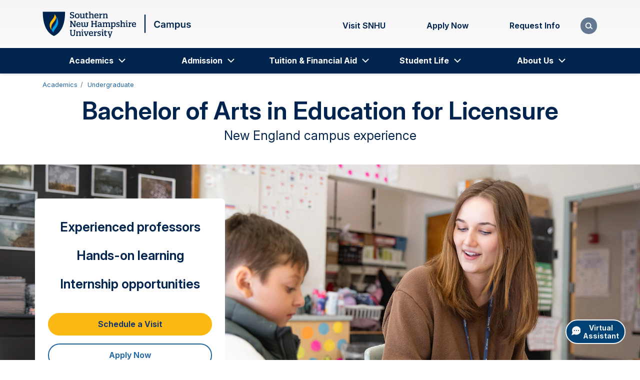

--- FILE ---
content_type: text/html; charset=utf-8
request_url: https://campus.snhu.edu/programs/undergraduate/ba-education-for-licensure
body_size: 45381
content:

<!DOCTYPE html>
<html lang="en">
<head>
    <meta charset="utf-8">
    <meta name="viewport" content="width=device-width, initial-scale=1, shrink-to-fit=no">
    <meta name="facebook-domain-verification" content="4t883e9p7go6a4acfy4l01f72ld4nk" />
    <meta name="google-site-verification" content="hB4uz-81-6iUbtH-GyLNCKeRC2ZDo4hvO4GT5y-oKCk" />


<link rel="preconnect" href="https://fonts.googleapis.com">
<link rel="preconnect" href="https://fonts.gstatic.com" crossorigin>
<link href="https://fonts.googleapis.com/css2?family=Inter:ital,opsz,wght@0,14..32,100..900;1,14..32,100..900&amp;display=swap" rel="stylesheet">

<style>
    @font-face {
        font-family: "Inter-fallback";
        size-adjust: 107.00%;
        ascent-override: 90%;
        src: local("Arial");
    }
    body {
        font-family: Inter, Inter-fallback, sans-serif;
    }
</style>


<link rel="stylesheet" href="/assets/css/campus.min.css?v=Release-38">
<script src="/assets/js/www.min.js?v=Release-38"></script>        <script>
		const templateId = '{4D785A5C-87EC-4802-B05F-C6E61E435121}';
        </script>

    <!-- Start VWO Async SmartCode -->
    <link rel="preconnect" href="https://dev.visualwebsiteoptimizer.com" />
    <script type='text/javascript' id='vwoCode'>
        window._vwo_code || (function () {
            var account_id = 605756,
                version = 2.1,
                settings_tolerance = 2000,
                hide_element = 'body',
                hide_element_style = 'opacity:0 !important;filter:alpha(opacity=0) !important;background:none !important;transition:none !important;',
                /* DO NOT EDIT BELOW THIS LINE */
                f = false, w = window, d = document, v = d.querySelector('#vwoCode'), cK = '_vwo_' + account_id + '_settings', cc = {}; try { var c = JSON.parse(localStorage.getItem('_vwo_' + account_id + '_config')); cc = c && typeof c === 'object' ? c : {} } catch (e) { } var stT = cc.stT === 'session' ? w.sessionStorage : w.localStorage; code = { nonce: v && v.nonce, use_existing_jquery: function () { return typeof use_existing_jquery !== 'undefined' ? use_existing_jquery : undefined }, library_tolerance: function () { return typeof library_tolerance !== 'undefined' ? library_tolerance : undefined }, settings_tolerance: function () { return cc.sT || settings_tolerance }, hide_element_style: function () { return '{' + (cc.hES || hide_element_style) + '}' }, hide_element: function () { if (performance.getEntriesByName('first-contentful-paint')[0]) { return '' } return typeof cc.hE === 'string' ? cc.hE : hide_element }, getVersion: function () { return version }, finish: function (e) { if (!f) { f = true; var t = d.getElementById('_vis_opt_path_hides'); if (t) t.parentNode.removeChild(t); if (e) (new Image).src = 'https://dev.visualwebsiteoptimizer.com/ee.gif?a=' + account_id + e } }, finished: function () { return f }, addScript: function (e) { var t = d.createElement('script'); t.type = 'text/javascript'; if (e.src) { t.src = e.src } else { t.text = e.text } v && t.setAttribute('nonce', v.nonce); d.getElementsByTagName('head')[0].appendChild(t) }, load: function (e, t) { var n = this.getSettings(), i = d.createElement('script'), r = this; t = t || {}; if (n) { i.textContent = n; d.getElementsByTagName('head')[0].appendChild(i); if (!w.VWO || VWO.caE) { stT.removeItem(cK); r.load(e) } } else { var o = new XMLHttpRequest; o.open('GET', e, true); o.withCredentials = !t.dSC; o.responseType = t.responseType || 'text'; o.onload = function () { if (t.onloadCb) { return t.onloadCb(o, e) } if (o.status === 200 || o.status === 304) { _vwo_code.addScript({ text: o.responseText }) } else { _vwo_code.finish('&e=loading_failure:' + e) } }; o.onerror = function () { if (t.onerrorCb) { return t.onerrorCb(e) } _vwo_code.finish('&e=loading_failure:' + e) }; o.send() } }, getSettings: function () { try { var e = stT.getItem(cK); if (!e) { return } e = JSON.parse(e); if (Date.now() > e.e) { stT.removeItem(cK); return } return e.s } catch (e) { return } }, init: function () { if (d.URL.indexOf('__vwo_disable__') > -1) return; var e = this.settings_tolerance(); w._vwo_settings_timer = setTimeout(function () { _vwo_code.finish(); stT.removeItem(cK) }, e); var t; if (this.hide_element() !== 'body') { t = d.createElement('style'); var n = this.hide_element(), i = n ? n + this.hide_element_style() : '', r = d.getElementsByTagName('head')[0]; t.setAttribute('id', '_vis_opt_path_hides'); v && t.setAttribute('nonce', v.nonce); t.setAttribute('type', 'text/css'); if (t.styleSheet) t.styleSheet.cssText = i; else t.appendChild(d.createTextNode(i)); r.appendChild(t) } else { t = d.getElementsByTagName('head')[0]; var i = d.createElement('div'); i.style.cssText = 'z-index: 2147483647 !important;position: fixed !important;left: 0 !important;top: 0 !important;width: 100% !important;height: 100% !important;background: white !important;display: block !important;'; i.setAttribute('id', '_vis_opt_path_hides'); i.classList.add('_vis_hide_layer'); t.parentNode.insertBefore(i, t.nextSibling) } var o = window._vis_opt_url || d.URL, s = 'https://dev.visualwebsiteoptimizer.com/j.php?a=' + account_id + '&u=' + encodeURIComponent(o) + '&vn=' + version; if (w.location.search.indexOf('_vwo_xhr') !== -1) { this.addScript({ src: s }) } else { this.load(s + '&x=true') } } }; w._vwo_code = code; code.init();
        })();
    </script>
    <!-- End VWO Async SmartCode -->


    <script src="/assets/js/gaScripts.min.js?v=Release-38"></script>

    
<title>BA in Education for Licensure | On Campus at SNHU</title>
<meta name="description" content="Get an introduction to teaching strategies and theories while preparing for New Hampshire certification." />
<meta name="keywords" content="" />
<meta name="robots" content="index,follow" />

	<link rel="canonical" href="https://campus.snhu.edu/programs/undergraduate/ba-education-for-licensure" />

    
	<meta property="og:type" content="website" />
	<meta property="og:url" content="https://campus.snhu.edu/programs/undergraduate/ba-education-for-licensure" />
	<meta property="og:title" content="Bachelor of Arts in Education for Licensure" />
	<meta property="og:image" content="https://campus.snhu.edu/-/media/images/logos/logo-abbr.jpg" />
	<meta property="og:description" content="Your future. Your terms. See why thousands choose SNHU." />

    
	<meta name="twitter:card" content="summary" />
	<meta name="twitter:site" content="@snhu" />


    



    
<!-- Google Tag Manager GA4 Prod Env -->
<script>
    (function (w, d, s, l, i) {
        w[l] = w[l] || [];
        w[l].push({ "gtm.start": new Date().getTime(), event: "gtm.js" });
        var f = d.getElementsByTagName(s)[0],
            j = d.createElement(s),
            dl = l != "dataLayer" ? "&l=" + l : "";
        j.async = true;
        j.src = "https://www.googletagmanager.com/gtm.js?id=" + i + dl;
        f.parentNode.insertBefore(j, f);
    })(window, document, "script", "dataLayer", "GTM-TPV7WCR");
</script>
<!-- End Google Tag Manager -->

    <link rel="shortcut icon" href="/assets/img/favicon.ico" type="image/x-icon">
    <link rel="apple-touch-icon" href="/assets/img/icons/apple-touch-icon.png">
    <link rel="apple-touch-icon-precomposed" href="/assets/img/icons/apple-touch-icon-precomposed.png">
    <link rel="apple-touch-icon" sizes="76x76" href="/assets/img/icons/apple-touch-icon-76x76.png">
    <link rel="apple-touch-icon" sizes="72x72" href="/assets/img/icons/apple-touch-icon-72x72.png">
    <link rel="apple-touch-icon" sizes="57x57" href="/assets/img/icons/apple-touch-icon-57x57.png">
    <link rel="apple-touch-icon" sizes="180x180" href="/assets/img/icons/apple-touch-icon-180x180.png">
    <link rel="apple-touch-icon" sizes="144x144" href="/assets/img/icons/apple-touch-icon-144x144.png">
    <link rel="apple-touch-icon" sizes="120x120" href="/assets/img/icons/apple-touch-icon-120x120.png">
    <link rel="apple-touch-icon-precomposed" sizes="120x120" href="/assets/img/icons/apple-touch-icon-120x120-precomposed.png">
    <link rel="apple-touch-icon" sizes="114x114" href="/assets/img/icons/apple-touch-icon-114x114.png">

    
    <!-- Redirect IE users without Edge to the browser error page -->
    <script type="text/javascript">
        if (window.navigator.userAgent.indexOf('MSIE ') > 0 || !!navigator.userAgent.match(/Trident.*rv\:11\./)) {
            if (window.location.href.indexOf('browsererror') === -1) {
                window.location.replace('/browsererror');
            }
        }
    </script>

<script>(window.BOOMR_mq=window.BOOMR_mq||[]).push(["addVar",{"rua.upush":"false","rua.cpush":"false","rua.upre":"false","rua.cpre":"false","rua.uprl":"false","rua.cprl":"false","rua.cprf":"false","rua.trans":"","rua.cook":"false","rua.ims":"false","rua.ufprl":"false","rua.cfprl":"false","rua.isuxp":"false","rua.texp":"norulematch","rua.ceh":"false","rua.ueh":"false","rua.ieh.st":"0"}]);</script>
                              <script>!function(e){var n="https://s.go-mpulse.net/boomerang/";if("False"=="True")e.BOOMR_config=e.BOOMR_config||{},e.BOOMR_config.PageParams=e.BOOMR_config.PageParams||{},e.BOOMR_config.PageParams.pci=!0,n="https://s2.go-mpulse.net/boomerang/";if(window.BOOMR_API_key="6D6TD-6BR5B-4UR9V-8AQ6R-J5VPB",function(){function e(){if(!o){var e=document.createElement("script");e.id="boomr-scr-as",e.src=window.BOOMR.url,e.async=!0,i.parentNode.appendChild(e),o=!0}}function t(e){o=!0;var n,t,a,r,d=document,O=window;if(window.BOOMR.snippetMethod=e?"if":"i",t=function(e,n){var t=d.createElement("script");t.id=n||"boomr-if-as",t.src=window.BOOMR.url,BOOMR_lstart=(new Date).getTime(),e=e||d.body,e.appendChild(t)},!window.addEventListener&&window.attachEvent&&navigator.userAgent.match(/MSIE [67]\./))return window.BOOMR.snippetMethod="s",void t(i.parentNode,"boomr-async");a=document.createElement("IFRAME"),a.src="about:blank",a.title="",a.role="presentation",a.loading="eager",r=(a.frameElement||a).style,r.width=0,r.height=0,r.border=0,r.display="none",i.parentNode.appendChild(a);try{O=a.contentWindow,d=O.document.open()}catch(_){n=document.domain,a.src="javascript:var d=document.open();d.domain='"+n+"';void(0);",O=a.contentWindow,d=O.document.open()}if(n)d._boomrl=function(){this.domain=n,t()},d.write("<bo"+"dy onload='document._boomrl();'>");else if(O._boomrl=function(){t()},O.addEventListener)O.addEventListener("load",O._boomrl,!1);else if(O.attachEvent)O.attachEvent("onload",O._boomrl);d.close()}function a(e){window.BOOMR_onload=e&&e.timeStamp||(new Date).getTime()}if(!window.BOOMR||!window.BOOMR.version&&!window.BOOMR.snippetExecuted){window.BOOMR=window.BOOMR||{},window.BOOMR.snippetStart=(new Date).getTime(),window.BOOMR.snippetExecuted=!0,window.BOOMR.snippetVersion=12,window.BOOMR.url=n+"6D6TD-6BR5B-4UR9V-8AQ6R-J5VPB";var i=document.currentScript||document.getElementsByTagName("script")[0],o=!1,r=document.createElement("link");if(r.relList&&"function"==typeof r.relList.supports&&r.relList.supports("preload")&&"as"in r)window.BOOMR.snippetMethod="p",r.href=window.BOOMR.url,r.rel="preload",r.as="script",r.addEventListener("load",e),r.addEventListener("error",function(){t(!0)}),setTimeout(function(){if(!o)t(!0)},3e3),BOOMR_lstart=(new Date).getTime(),i.parentNode.appendChild(r);else t(!1);if(window.addEventListener)window.addEventListener("load",a,!1);else if(window.attachEvent)window.attachEvent("onload",a)}}(),"".length>0)if(e&&"performance"in e&&e.performance&&"function"==typeof e.performance.setResourceTimingBufferSize)e.performance.setResourceTimingBufferSize();!function(){if(BOOMR=e.BOOMR||{},BOOMR.plugins=BOOMR.plugins||{},!BOOMR.plugins.AK){var n=""=="true"?1:0,t="",a="aoam2zaxzcobi2lo43ga-f-2caa84965-clientnsv4-s.akamaihd.net",i="false"=="true"?2:1,o={"ak.v":"39","ak.cp":"1748903","ak.ai":parseInt("1135688",10),"ak.ol":"0","ak.cr":9,"ak.ipv":4,"ak.proto":"h2","ak.rid":"12821566","ak.r":44387,"ak.a2":n,"ak.m":"","ak.n":"essl","ak.bpcip":"3.128.205.0","ak.cport":45644,"ak.gh":"23.192.164.17","ak.quicv":"","ak.tlsv":"tls1.3","ak.0rtt":"","ak.0rtt.ed":"","ak.csrc":"-","ak.acc":"","ak.t":"1768875724","ak.ak":"hOBiQwZUYzCg5VSAfCLimQ==C7d0Q3fbakSLjFwfKRQtX6YH2zoi5FX0lNeIjCm4pBLQBolskozwKPBCvIn3mPoQD+9pvaA8OoH/rh8HLQhgGa0fysMCkN0x/MhvkJi3yckM+2/ircJ2uXJa+KhqR+8KDNUaBA2I3zRYklMJttD58/LPKlcKupjDA6VFjs9SSTmrThI36HzIDwD1Dxqrl86AQaNSEtGgCxRHZnFTywcniR8e0Ts90piPmWSZG2JTYbLB6uJZD1d9SD+1nZU4P1JS+klrgbpOvD/Hc25D69WvkEmIQRBSIRgs/bf68sHrF9ykhrT+dWOvOSCAtIKbcoy4NKVX2GdWRt+9W6rZ9vg41xqRrUjKgZiJ7MHgSf+U+9UdaxBC4eIMYHPRkw/yedVZMSxzZ9RMipHC5my5KBrTgnumX2IklM6+gQW2INJGy3M=","ak.pv":"29","ak.dpoabenc":"","ak.tf":i};if(""!==t)o["ak.ruds"]=t;var r={i:!1,av:function(n){var t="http.initiator";if(n&&(!n[t]||"spa_hard"===n[t]))o["ak.feo"]=void 0!==e.aFeoApplied?1:0,BOOMR.addVar(o)},rv:function(){var e=["ak.bpcip","ak.cport","ak.cr","ak.csrc","ak.gh","ak.ipv","ak.m","ak.n","ak.ol","ak.proto","ak.quicv","ak.tlsv","ak.0rtt","ak.0rtt.ed","ak.r","ak.acc","ak.t","ak.tf"];BOOMR.removeVar(e)}};BOOMR.plugins.AK={akVars:o,akDNSPreFetchDomain:a,init:function(){if(!r.i){var e=BOOMR.subscribe;e("before_beacon",r.av,null,null),e("onbeacon",r.rv,null,null),r.i=!0}return this},is_complete:function(){return!0}}}}()}(window);</script></head>
<body>
    
    
<!-- Google Tag Manager (noscript)  GA4 Prod Env -->
<noscript
    ><iframe
        src="https://www.googletagmanager.com/ns.html?id=GTM-TPV7WCR"
        height="0"
        width="0"
        style="display: none; visibility: hidden"
    ></iframe
></noscript>
<!-- End Google Tag Manager (noscript) -->
    


<header>
	

	<div class="container">
		<div class="row no-gutters align-items-center">
			<a class="btn btn-cta skip-navigation" href="#main-content" role="button">Skip to main content</a>
			<div class="col-3 col-lg-4">
				
			<div class="navbar logo" data-placeholder="header-top-left" data-rendering="Logo">
				<a class="navbar-brand" href="/" title="Southern New Hampshire University">
					<img src="/-/media/images/logos/snhu-logos/snhu-campus-desktop-header-svg.svg?h=72&amp;iar=0&amp;w=260&amp;hash=F95A80E129A0B3BD02C79713DC373580" class="desktopLogoImg" alt="Southern New Hampshire University | On Campus" width="260" height="72" />
					<img src="/-/media/images/logos/snhu-logos/snhu-campus-mobile-header-svg.svg?h=72&amp;iar=0&amp;w=239&amp;hash=0DD12EDCE18066AF1F56E1AEBA6BB700" class="mobileLogoImg" alt="Southern New Hampshire University | On Campus" width="239" height="72" />
				</a>
			</div>

			</div>
			<div class="col-7 col-lg-8 d-flex justify-content-end align-items-center">
				
		<nav class="utility" aria-label="Header Utility Links" data-placeholder="header-top-right" data-rendering="Header CTA Nav">
			<div class="d-flex text-center">

    <ul class="mb-spacing-0 d-flex link-list" >
                <li>
                        <a href="/admission/campus-tours-and-events"  class="flex-shrink-1 btn btn-link" >
                            Visit SNHU
                        </a>
                </li>
                <li>
                        <a href="#ModalCardDeck"  class="flex-shrink-1 btn btn-link" >
                            Apply Now
                        </a>
                </li>
                <li>
                        <a href="/admission/request-information"  class="flex-shrink-1 btn btn-link" >
                            Request Info
                        </a>
                </li>
    </ul>


			</div>
		</nav>


	<div class="modal " id="ModalCardDeck" tabindex="0" role="dialog" aria-label="Apply Now" aria-modal="true" data-placeholder="header-top-right" data-rendering="Modal">
		<div class="modal-dialog modal-dialog-centered" role="document">
			<div class="container">
				<div class="row">
					<div class="modal-content col-md-8">
						<div class="modal-body">
							<button class="btn btn-primary btn-modal-close" type="button" aria-label="Close Modal"><span>×</span></button>
							<div class="card-group">
									<div class="row no-gutters card-group-header">
										<div class="col">
											<h2>
											Apply Now
											</h2>
										</div>
									</div>
								<div class="row no-gutters card-group-body ">
									<div class="col-12 col-lg-4">
        <div class="card my-3 " data-placeholder="/header/header-top-right/product-cards-{32FB40CB-8F44-4E88-880F-44DCE762C9C0}-0" data-rendering="Card">
            <div class="card-body">
                <div class="row no-gutters">
                    <div class="col">
                                                                            <div class="card-content">
                                <div>
<h2>Campus Students</h2>                                                                            <div class="card-text">
                                            <p>For All Campus Programs</p>
                                        </div>
                                </div>
                                    <div class="card-footer">
                                        <div class="row no-gutters">
                                            <div class="col ">
                                                <a class="btn btn-primary" title="Continue to the Campus Admission page" href="/admission" role="button">Continue</a>
                                            </div>
                                        </div>
                                    </div>
                            </div>
                    </div>
                </div>
            </div>
        </div>
</div><div class="col-12 col-lg-4">
        <div class="card my-3 " data-placeholder="/header/header-top-right/product-cards-{32FB40CB-8F44-4E88-880F-44DCE762C9C0}-1" data-rendering="Card">
            <div class="card-body">
                <div class="row no-gutters">
                    <div class="col">
                                                                            <div class="card-content">
                                <div>
<h2>International Students</h2>                                                                            <div class="card-text">
                                            <p>On Campus, need or have Visa</p>
                                        </div>
                                </div>
                                    <div class="card-footer">
                                        <div class="row no-gutters">
                                            <div class="col ">
                                                <a class="btn btn-primary" title="Continue to the International Application" href="/admission/international-application" role="button">Continue</a>
                                            </div>
                                        </div>
                                    </div>
                            </div>
                    </div>
                </div>
            </div>
        </div>
</div><div class="col-12 col-lg-4">
        <div class="card my-3 " data-placeholder="/header/header-top-right/product-cards-{32FB40CB-8F44-4E88-880F-44DCE762C9C0}-2" data-rendering="Card">
            <div class="card-body">
                <div class="row no-gutters">
                    <div class="col">
                                                                            <div class="card-content">
                                <div>
<h2>Common App</h2>                                                                            <div class="card-text">
                                            <p>Visit the Common App to fill out and submit your application</p>
                                        </div>
                                </div>
                                    <div class="card-footer">
                                        <div class="row no-gutters">
                                            <div class="col ">
                                                <a class="btn btn-primary" target="_blank" title="Continue to the Common App login" rel="noopener noreferrer" href="https://apply.commonapp.org/login?ma=250" role="button">Continue</a>
                                            </div>
                                        </div>
                                    </div>
                            </div>
                    </div>
                </div>
            </div>
        </div>
</div>
								</div>
							</div>
						</div>
					</div>
				</div>
			</div>
		</div>
	</div>
		<div class="modal-backdrop"></div>
	<script>
		if (typeof modalControllerContainer === "undefined") {
			window.modalControllerContainer = new ModalController();
		}
		let modalControlInstance_ModalCardDeck = document.getElementById('ModalCardDeck');
		if (modalControlInstance_ModalCardDeck !== null) {
			modalControllerContainer.init(modalControlInstance_ModalCardDeck);
		}
	</script>


				<div class="search-toggle-container"></div>
				<script defer type="text/javascript" src="/assets/js/searchController.min.js?v=Release-38"></script>
			</div>
		</div>
	</div>
	


	<nav class="navbar navbar-nav navbar-expand-lg mega-menu" aria-label="Primary Navigation" data-placeholder="header-bottom" data-rendering="Primary Navigation">
		<div class="container">
			<button class="d-lg-none navbar-toggler" type="button" data-toggle="collapse" aria-expanded="false" aria-controls="menu" aria-haspopup="true">
				<span class="sr-only">Menu</span>
				<span class="bar first-bar">|</span>
				<span class="bar second-bar">|</span>
				<span class="bar third-bar">|</span>
			</button>
			<div class="collapse navbar-collapse" id="menu">
				
		<div class="show-lg search-ui" aria-hidden="true" id="headerSearchContainer">
			<div class="container" data-placeholder="/header/header-bottom/search-bar-{2C0283F0-FAD3-4CFE-BF02-C0B28EE6C71F}-0" data-rendering="Search Bar">
				<form action="/search" method="GET" data-novalidation="true">
					<div>
						<label class="sr-only" for="search-q">Search</label>
						<input class="form-control" type="text" id="search-q" name="q" value="" placeholder="Search" title="Search" maxlength="50">
						<button class="btn btn-link" aria-label="Search" type="submit" disabled="">
							<span class="icon magnifier"></span>
						</button>
					</div>
				</form>
			</div>
		</div>

				<ul class="navbar-nav">
						<li class="nav-menuItem dropdown">
							<a class="nav-link d-none d-lg-block" href="/programs"  >Academics</a>
								<button class="nav-link text-black-72" aria-label="Academics"><span class="show-lg d-lg-none">Academics</span><span class="d-none d-lg-block"></span></button>
								<ul class="dropdown-menu">
									<li>
										<a class="dropdown-item backLink" href="#" aria-label="Return to previous">Back</a>
									</li>
									<li>
										<a class="dropdown-item parentLink" href="/programs" >Academics</a>
									</li>
	<li class="row">
			<ul class="col-xl">

				<li class="menu-header text-black-90">By Degree Level</li>
				<li class="">
					<a class="dropdown-item" href="/programs/associate"  >Associate</a>
				</li>
				<li class="">
					<a class="dropdown-item" href="/programs/undergraduate"  >Undergraduate </a>
				</li>
				<li class="">
					<a class="dropdown-item" href="/programs/graduate"  >Graduate</a>
				</li>
				<li class="">
					<a class="dropdown-item" href="/programs/certificates"  >Certificates</a>
				</li>
				<li class="">
					<a class="dropdown-item" href="/programs/doctoral"  >Doctoral</a>
				</li>

			</ul>
			<ul class="col-xl">

				<li class="menu-header text-black-90">By School</li>
				<li class="">
					<a class="dropdown-item" href="/programs/business"  >School of Business</a>
				</li>
				<li class="">
					<a class="dropdown-item" href="/programs/engineering-technology"  >School of Engineering, Technology, and Aeronautics</a>
				</li>
				<li class="">
					<a class="dropdown-item" href="/programs/art-science-education"  >School of Arts, Sciences and Education</a>
				</li>

			</ul>
	</li>

								</ul>
						</li>
						<li class="nav-menuItem dropdown">
							<a class="nav-link d-none d-lg-block" href="/admission"  >Admission</a>
								<button class="nav-link text-black-72" aria-label="Admission"><span class="show-lg d-lg-none">Admission</span><span class="d-none d-lg-block"></span></button>
								<ul class="dropdown-menu">
									<li>
										<a class="dropdown-item backLink" href="#" aria-label="Return to previous">Back</a>
									</li>
									<li>
										<a class="dropdown-item parentLink" href="/admission" >Admission</a>
									</li>
	<li class="row">
			<ul class="col-xl col-lg-3">

				<li class="">
					<a class="dropdown-item" href="/admission/first-year-admission"  >First-Year Admission</a>
				</li>
				<li class="">
					<a class="dropdown-item" href="/student-life/international/admission"  >International Admission</a>
				</li>

			</ul>
			<ul class="col-xl col-lg-3">

				<li class="">
					<a class="dropdown-item" href="/admission/graduate"  >Campus Graduate Admission</a>
				</li>
				<li class="">
					<a class="dropdown-item" href="/admission/term-dates"  >Campus Term Start Dates</a>
				</li>

			</ul>
			<ul class="col-xl col-lg-6">

				<li class="">
					<a class="dropdown-item" href="/admission/transfer-and-readmits"  >Campus Transfer and Readmits</a>
				</li>
				<li class="">
					<a class="dropdown-item" href="/admission/technical-requirements"  >Campus Technical Requirements</a>
				</li>
				<li class="">
					<a class="dropdown-item" href="/admission/campus-tours-and-events"  >Campus Tours &amp; Events</a>
				</li>

			</ul>
	</li>

								</ul>
						</li>
						<li class="nav-menuItem dropdown">
							<a class="nav-link d-none d-lg-block" href="/tuition-and-financial-aid"  >Tuition &amp; Financial Aid</a>
								<button class="nav-link text-black-72" aria-label="Tuition &amp; Financial Aid"><span class="show-lg d-lg-none">Tuition &amp; Financial Aid</span><span class="d-none d-lg-block"></span></button>
								<ul class="dropdown-menu">
									<li>
										<a class="dropdown-item backLink" href="#" aria-label="Return to previous">Back</a>
									</li>
									<li>
										<a class="dropdown-item parentLink" href="/tuition-and-financial-aid" >Tuition &amp; Financial Aid</a>
									</li>
	<li class="row">
			<ul class="col-xl">

				<li class="">
					<a class="dropdown-item" href="/tuition-and-financial-aid/campus-tuition"  >Campus Tuition</a>
				</li>

			</ul>
			<ul class="col-xl">

				<li class="">
					<a class="dropdown-item" href="/tuition-and-financial-aid/grants-scholarships-and-loans"  >Grants, Scholarships and Loans</a>
				</li>

			</ul>
	</li>

								</ul>
						</li>
						<li class="nav-menuItem dropdown">
							<a class="nav-link d-none d-lg-block" href="/student-life"  >Student Life</a>
								<button class="nav-link text-black-72" aria-label="Student Life"><span class="show-lg d-lg-none">Student Life</span><span class="d-none d-lg-block"></span></button>
								<ul class="dropdown-menu">
									<li>
										<a class="dropdown-item backLink" href="#" aria-label="Return to previous">Back</a>
									</li>
									<li>
										<a class="dropdown-item parentLink" href="/student-life" >Student Life</a>
									</li>
	<li class="row">
			<ul class="col-xl col-lg-3">

				<li class="">
					<a class="dropdown-item" href="/student-life/housing"  >Housing</a>
				</li>
				<li class="">
					<a class="dropdown-item" href="/student-life/dining"  >Dining Services at SNHU</a>
				</li>
				<li class="">
					<a class="dropdown-item" href="/student-life/student-services"  >Student Services</a>
				</li>

			</ul>
			<ul class="col-xl col-lg-3">

				<li class="">
					<a class="dropdown-item" href="/student-life/international"  >Campus International Experience</a>
				</li>
				<li class="">
					<a class="dropdown-item" href="/student-life/athletics-and-recreation"  >Athletics</a>
				</li>
				<li class="">
					<a class="dropdown-item" href="/student-life/parents-and-families"  >Parents &amp; Families</a>
				</li>

			</ul>
			<ul class="col-xl col-lg-6">

				<li class="">
					<a class="dropdown-item" href="/student-life/student-clubs-and-organizations"  >Clubs, Orgs &amp; Community Service</a>
				</li>
				<li class="">
					<a class="dropdown-item" href="/student-life/study-abroad"  >Study Abroad</a>
				</li>
				<li class="">
					<a class="dropdown-item" href="/student-life/campus-based-learning-for-military-veterans"  >Campus Military Experience</a>
				</li>

			</ul>
	</li>

								</ul>
						</li>
						<li class="nav-menuItem dropdown">
							<a class="nav-link d-none d-lg-block" href="/about-us"  >About Us</a>
								<button class="nav-link text-black-72" aria-label="About Us"><span class="show-lg d-lg-none">About Us</span><span class="d-none d-lg-block"></span></button>
								<ul class="dropdown-menu">
									<li>
										<a class="dropdown-item backLink" href="#" aria-label="Return to previous">Back</a>
									</li>
									<li>
										<a class="dropdown-item parentLink" href="/about-us" >About Us</a>
									</li>
	<li class="row">
			<ul class="col-xl col-lg-3">

				<li class="">
					<a class="dropdown-item" href="https://www.snhu.edu/about-us/accreditations"   target="_blank"    >Accreditations</a>
				</li>
				<li class="">
					<a class="dropdown-item" href="https://bridge.snhu.edu/alumni"   target="_blank"    >Alumni &amp; Giving</a>
				</li>
				<li class="">
					<a class="dropdown-item" href="https://www.snhu.edu/student-experience/graduation"   target="_blank"    >Commencement</a>
				</li>

			</ul>
			<ul class="col-xl col-lg-3">

				<li class="">
					<a class="dropdown-item" href="https://www.snhu.edu/about-us/leadership-and-history"   target="_blank"    >Leadership &amp; History</a>
				</li>
				<li class="">
					<a class="dropdown-item" href="/about-us/faculty"  >Campus Faculty</a>
				</li>
				<li class="">
					<a class="dropdown-item" href="https://www.snhu.edu/about-us/partnerships"   target="_blank"    >Partnerships</a>
				</li>

			</ul>
			<ul class="col-xl col-lg-6">

				<li class="">
					<a class="dropdown-item" href="/about-us/area-information"  >Area Information</a>
				</li>
				<li class="">
					<a class="dropdown-item" href="https://jobs.snhu.edu"   target="_blank"    >Employment</a>
				</li>
				<li class="">
					<a class="dropdown-item" href="/about-us/contact-us"  >Contact Us</a>
				</li>

			</ul>
	</li>

								</ul>
						</li>

				</ul>
			</div>
		</div>
	</nav>

<script defer type="text/javascript" src="/assets/js/navigationController.min.js?v=Release-38"></script>
			<div data-placeholder="/header/header-bottom" data-rendering="Embedded Code">
				<style>
    /* Hide the Salesforce chat buttons */
    .embeddedMessagingConversationButton {
        visibility: hidden;
    }

    /* Make the Chatbot div a floating window and style it according to Figma */
    #chatbot-popup {
        z-index: 99999;
        position: fixed;
        bottom: 13px;
        right: 13px;
        border: 1px solid #ccc;
        background-color: #fff;
        box-shadow: 0px 0px 4px 0px rgba(0, 0, 0, 0.14),
            0px 3px 4px 0px rgba(0, 0, 0, 0.12),
            0px 1px 5px 0px rgba(0, 0, 0, 0.2);
        border-radius: 8px;
        height: 650px;
        width: 480px;
    }

    @media only screen and (max-width: 574px) {
        #chatbot-popup {
            width: calc(100% - 30px);
            height: calc(100% - 25px);
            right: 0;
            margin: 0 15px;
        }
    }


    /* Add height to the window for the chat text input */
    #webchat {
        height: calc(100% - 60px);
    }

    /* Style the header of the Chatbot window */
    #chatbot-header {
        background-color: #004274;
        color: #F5F5F5;
        padding: 16px;
        font-size: 20px;
        line-height: 20px;
        display: flex;
        justify-content: space-between;
        align-items: center;
        font-family: inherit;
        border-top-right-radius: 8px;
        border-top-left-radius: 8px;
    }

    /* Style the close button */
    #close-button {
        cursor: pointer;
    }

    /* Style the open chat button */
    #open-ai-chat {
        z-index: 101;
        position: fixed;
        bottom: 2rem;
        right: 1.8rem;
        background-color: #004274;
        border-radius: 100px;
        color: #F5F5F5;
        border: 2px solid #f5f5f5;
        height: 49px;
        width: 120px;
        cursor: pointer;
        align-items: center;
        font-weight: 700;
        font-size: 14px;
        line-height: 1rem;
        padding-top: 5px;
        padding-bottom: 5px;
        padding-left: 10px;
        display: none;
        /* Hide the button until the chat is ready */
    }

    #open-ai-chat .chat-bubble-icon {
        background-image: url("data:image/svg+xml,%3Csvg width='18' height='19' viewBox='0 0 18 19' fill='none' xmlns='http://www.w3.org/2000/svg'%3E%3Cpath d='M18 9.00002C18.0034 10.3199 17.695 11.6219 17.1 12.8C16.3944 14.2118 15.3097 15.3992 13.9674 16.2293C12.6251 17.0594 11.0782 17.4994 9.49998 17.5C8.18012 17.5034 6.8781 17.1951 5.69999 16.6L0 18.5L1.9 12.8C1.30493 11.6219 0.996557 10.3199 0.999998 9.00002C1.00061 7.42177 1.44061 5.87487 2.27072 4.53257C3.10082 3.19027 4.28825 2.10559 5.69999 1.40003C6.8781 0.804959 8.18012 0.496587 9.49998 0.500028H9.99998C12.0843 0.61502 14.053 1.49479 15.5291 2.97088C17.0052 4.44698 17.885 6.41567 18 8.50002V9.00002Z' fill='%23F5F5F5'/%3E%3Cg clip-path='url(%23clip0_756_7148)'%3E%3Crect x='4.5' y='8' width='2' height='2' rx='1' fill='%23004274'/%3E%3Crect x='8.5' y='8' width='2' height='2' rx='1' fill='%23004274'/%3E%3Crect x='12.5' y='8' width='2' height='2' rx='1' fill='%23004274'/%3E%3C/g%3E%3Cdefs%3E%3CclipPath id='clip0_756_7148'%3E%3Crect width='10' height='2' fill='white' transform='translate(4.5 8)'/%3E%3C/clipPath%3E%3C/defs%3E%3C/svg%3E%0A");
        background-repeat: no-repeat;
        display: flex;
        width: 26px;
        height: 24px;
    }

    /* Style the open chat button on hover */
    #open-ai-chat:hover,
    #open-ai-chat:active {
        background-color: #00244E;
    }

    /* Style the open chat button on focus */
    #open-ai-chat:focus {
        outline: 3px solid #00244E;
        box-shadow: 0 0 0 5px #f5f5f5;
    }

    /* Top padding for the first default AI chat message */
    .webchat__basic-transcript__activity:first-child {
        padding-top: 16px !important;
    }

    /* Hide the status/time message below the chat bubbles */
    .webchat__stacked-layout__status {
        display: none !important;
    }

    /* Start of removing/modifying default exterior spacing around the chat bubbles */
    #webchat section article {
        margin-top: 0 !important;
    }

    .webchat__stacked-layout__attachment-row {
        margin-top: 16px !important;
    }

    .webchat__stacked-layout {
        margin-left: 16px !important;
        margin-right: 16px !important;
    }

    .webchat__basic-transcript__activity {
        padding-top: 0 !important;
    }

    .webchat__basic-transcript__activity-active-descendant {
        padding-bottom: 0 !important;
    }

    .webchat__basic-transcript__activity-body:not(:empty) {
        padding-bottom: 0 !important;
    }

    .webchat__bubble--from-user {
        margin-top: 42px !important;
        margin-bottom: 42px !important;
    }

    /* End of removing/modifying default exterior spacing around the chat bubbles */

    /* Width and bottom padding of the chat bubbles */
    .webchat__stacked-layout__content {
        width: 85%;
        flex: none !important;
    }

    /* Font and interior spacing of the chat bubbles */
    .webchat__text-content {
        font-family: inherit !important;
        color: #474747;
        padding: 16px !important;
    }

    #webchat section article strong {
        font-weight: 700 !important;
        color: #1A1A1A;
        font-size: 16px;
    }

    /* Background color and border of the AI chat bubbles */
    .webchat__bubble:not(.webchat__bubble--from-user) .webchat__bubble__content {
        border-radius: 0 12px 12px 12px !important;
        border-width: 0 !important;
        background-color: #F5F5F5 !important;
    }

    /* Start SNHU Virtual Assistant label */
    .webchat__stacked-layout__main {
        flex-wrap: wrap !important
    }

    .webchat__stacked-layout__avatar-gutter {
        width: 100% !important;
    }

    .webchat__defaultAvatar {
        border-radius: 0 !important;
        height: 20px !important;
        width: 100% !important;
    }

    .webchat__initialsAvatar:not(.webchat__initialsAvatar--fromUser) {
        background-color: transparent !important;
    }

    .webchat__initialsAvatar {
        color: inherit !important;
        font-family: 'OpenSans', 'Inter' !important;
        -webkit-box-pack: center !important;
        justify-content: left !important;
        width: 100% !important;
        height: inherit !important;
        font-size: 12.8px !important;
    }

    /* End SNHU Virtual Assistant */

    .webchat__bubble--hide-nub .webchat__bubble__nub-pad {
        width: 0 !important;
    }

    /* Horizontal separator between chat bubbles */
    .ac-container.ac-adaptiveCard {
        padding: 16px !important;
    }

    /* Background color and border of the user chat bubbles */
    .webchat__bubble--from-user .webchat__bubble__content {
        border-radius: 12px 12px 0 12px !important;
        border-width: 0 !important;
        background-color: #E6F1F7 !important;
    }

    /* Start button styles in the AI chat bubbles */
    .ac-pushButton,
    .webchat__suggested-action {
        color: #fff !important;
        background-color: #0069A7 !important;
        border-radius: 50rem !important;
        padding: 12px 32px !important;
        font-family: 'OpenSans', 'Inter' !important;
        font-weight: 640 !important;
        border: 2px solid #0069A7;
        font-size: 16px;
        line-height: 1.2;

        div {
            white-space: pre-wrap !important;
        }
    }

    #webchat section article .ac-pushButton:hover,
    .webchat__suggested-action:hover {
        color: #fff !important;
        background-color: #1a5282 !important;
        border-color: #1a5282 !important;
    }

    .ac-pushButton[aria-pressed="true"] {
        color: #fff !important;
        background-color: #1a5282 !important;
        border-color: #1a5282 !important;
    }

    .webchat__suggested-actions__flow-box {
        padding-left: 16px !important;
    }

    /* End button styles in the AI chat bubbles */

    /* Link styles in the AI chat bubbles */
    #webchat section article a {
        text-decoration: underline solid 2px !important;
    }

    /* List styles in the AI chat bubbles */
    #webchat section article ul {
        list-style-type: disc;

        li {
            margin-bottom: .5rem;
            line-height: 1.5;
            overflow-wrap: break-word;
        }
    }

    /* Reference list styles in the AI chat bubbles */
    .webchat__link-definitions__list-item-box {
        border: none !important;
        background-color: transparent !important;
    }

    .webchat__link-definitions__badge {
        border: none !important;
        background: transparent !important;
        font-size: 12.8px !important;
        font-family: 'OpenSans', 'Inter' !important;
        color: rgba(0, 0, 0, 0.55) !important;
        font-weight: 700 !important;
        margin: 0 !important;
    }

    .webchat__link-definitions__list-item-text {
        text-wrap: auto !important;
    }

    .webchat__link-definitions__header::before {
        content: 'References:';
        font-family: 'OpenSans', 'Inter' !important;
        color: rgba(0, 0, 0, 0.55) !important;
    }

    .webchat__link-definitions__header-text {
        visibility: hidden !important;
        order: 1 !important;
    }

    /* Style the chat input box */
    .webchat__send-box__main {
        margin: 6px 16px 6px 16px;
        border: 1px solid #B3B3B3 !important;
        border-radius: 8px;
    }

    .webchat__send-box-text-box__input:not(:disabled):not([aria-disabled="true"]) {
        font-family: 'Inter', 'OpenSans';
        font-size: 16px;
        font-weight: 400;
        line-height: 1.2;
        color: #474747 !important;
    }

    /* Style the chat send button */
    .webchat__icon-button__shade {
        background-color: none;
    }
</style>

<script>
    let btnOpen = null;
    let socialIcons = null;
    window.addEventListener('load', () => {
        const script = document.createElement('script');
        script.src = 'https://cdn.botframework.com/botframework-webchat/4.17.0/webchat.js';
        script.crossorigin = 'anonymous';
        document.head.appendChild(script);
        sessionStorage.removeItem('chatStarted');
        btnOpen = document.getElementById('open-ai-chat');
        if (btnOpen) {
            btnOpen.style.display = 'flex';
        }
        socialIcons = document.querySelector('.social-links');
    });

    function adjustOpenAiChatButton() {
        // Get bounding rectangles
        const socialRect = socialIcons.getBoundingClientRect();

        // Check if socialIcons is in view
        const isSocialInView =
            socialRect.top < window.innerHeight && socialRect.bottom > 0;

        if (isSocialInView) {
            // Place btnOpen 5px above socialIcons
            const distanceFromBottom = window.innerHeight - socialRect.top + 5;
            btnOpen.style.bottom = `${distanceFromBottom}px`;
        } else {
            btnOpen.style.bottom = '2rem';
        }
    }

    let scrollTimeout;
    window.addEventListener('scroll', () => {
        if (!socialIcons || !btnOpen) return;
        clearTimeout(scrollTimeout);
        scrollTimeout = setTimeout(adjustOpenAiChatButton, 100);
    });

    let startsType = false;
    function handleAiChatStart(st) {
        if (!st) {
            startsType = true;
            const ga4AiChatStartEvent = new GA4EventFactory("AI_chat_start");
            const aiChatStarted = AiChatFactory.createAiChatStart();
            ga4AiChatStartEvent.create(aiChatStarted);
        }
    }

    function showChat() {

        // Check if the chat has already started
        if (sessionStorage.getItem('chatStarted') === 'true') {
            document.getElementById('chatbot-popup').style.display = 'block';
            document.getElementById('webchat').focus();
            document.querySelector('body').style.overflow = 'hidden';
            return;
        }

        (async function () {
            // Specifies style options to customize the Web Chat canvas
            const styleOptions = {
                hideUploadButton: true,
                suggestedActionLayout: 'flow',
                botAvatarInitials: 'SNHU Virtual Assistant',
            };

            // Specifies the token endpoint URL
            const tokenEndpointURL = new URL(
                'https://73905de0b141e580af6041d81886dd.03.environment.api.powerplatform.com/powervirtualagents/botsbyschema/cr0f4_campusVirtualAssistant/directline/token?api-version=2022-03-01-preview');

            // Specifies the language the copilot and Web Chat should display in
            const locale = document.documentElement.lang || 'en';

            const apiVersion = tokenEndpointURL.searchParams.get('api-version');

            const [directLineURL, token] = await Promise.all([
                fetch(new URL(`/powervirtualagents/regionalchannelsettings?api-version=${apiVersion}`, tokenEndpointURL))
                    .then(response => {
                        if (!response.ok) {
                            throw new Error('Failed to retrieve regional channel settings.');
                        }

                        return response.json();
                    })
                    .then(({ channelUrlsById: { directline } }) => directline),
                fetch(tokenEndpointURL)
                    .then(response => {
                        if (!response.ok) {
                            throw new Error('Failed to retrieve Direct Line token.');
                        }

                        return response.json();
                    })
                    .then(({ token }) => token)
            ]);

            const directLine = WebChat.createDirectLine({ domain: new URL('v3/directline', directLineURL), token });

            // Sends "startConversation" event when the connection is established
            // This starts the conversation as soon as the Web Chat is loaded
            // Sends source payload to know where the chat is being intialized from

            const chatbotSource = "campus";

            const subscription = directLine.connectionStatus$.subscribe({
                next(value) {
                    if (value === 2) {
                        directLine
                            .postActivity({
                                localTimezone: Intl.DateTimeFormat().resolvedOptions().timeZone,
                                locale,
                                name: 'startConversation',
                                type: 'event',
                                value: { source: chatbotSource }
                            })
                            .subscribe();

                        // Only send the event once, unsubscribe after the event is sent
                        subscription.unsubscribe();
                    }
                }
            });

            const store = window.WebChat.createStore({}, () => next => action => {
                if (action.type === 'DIRECT_LINE/INCOMING_ACTIVITY') {
                    const event = new Event('webchatincomingactivity');

                    event.data = action.payload.activity;

                    if (event.data.type !== 'endOfConversation') {
                        window.dispatchEvent(event);
                    }
                }

                return next(action);
            });

            WebChat.renderWebChat({ directLine, locale, styleOptions, store }, document.getElementById('webchat'));

            let liveChatFound = false
            window.addEventListener('webchatincomingactivity', ({ data }) => {
                if (data.name === 'startConversation') {
                    // Show the chat window when the conversation starts
                    document.getElementById('chatbot-popup').style.display = 'block';
                    document.getElementById('webchat').focus();
                    document.querySelector('body').style.overflow = 'hidden';
                    sessionStorage.setItem('chatStarted', 'true');

                    // Look for the Salesforce chat button and hide it
                    const observer = new MutationObserver((mutationsList) => {
                        mutationsList.forEach(mutation => {
                            // We only care about added nodes
                            mutation.addedNodes.forEach(addedNode => {
                                // Make sure the node is a DOM element
                                if (addedNode.nodeType === Node.ELEMENT_NODE) {
                                    const chatBtn = document.querySelector('.embeddedMessagingConversationButton');

                                    if (chatBtn) {
                                        if (chatBtn.style.visibility !== 'hidden') {
                                            // Hide the Salesforce chat button
                                            // but keep it in the DOM so it can be clicked to open the Live Chat 
                                            // when the user wants to chat with an agent
                                            chatBtn.style.visibility = 'hidden';
                                        }

                                        if (liveChatFound) {
                                            return;
                                        }

                                        // Send "LiveChatAvailable" event to the copilot when the Salesforce chat button is available
                                        // This is so we don't try to open the Live Chat on pages that don't have it
                                        directLine
                                            .postActivity({
                                                localTimezone: Intl.DateTimeFormat().resolvedOptions().timeZone,
                                                locale,
                                                name: 'LiveChatAvailable',
                                                type: 'event'
                                            })
                                            .subscribe();

                                        // Only send the event once, unsubscribe after the event is sent
                                        subscription.unsubscribe();
                                        liveChatFound = true;
                                    }

                                    const aiTxtBox = document.querySelector(".webchat__send-box-text-box__input");
                                    if (aiTxtBox) {
                                        aiTxtBox.addEventListener("input", () => handleAiChatStart(startsType));
                                    }
                                }
                            });
                        });
                    });

                    // Observer configuration with subtree to capture elements within the pre-chat form
                    const mutConfig = { childList: true, subtree: true };
                    observer.observe(document.body, mutConfig); // Start the observer
                }

                if (data.name === 'OpenLiveChat') {
                    const liveChatBtn = document.querySelector('.embeddedMessagingConversationButton');
                    if (liveChatBtn) {
                        liveChatBtn.click();
                        document.getElementById('chatbot-popup').style.display = 'none';
                        document.querySelector('body').style.overflow = 'unset';
                        liveChatBtn.style.visibility = 'visible';
                    }
                }
            });

        })();
    }

    function hideChat() {
        document.getElementById('chatbot-popup').style.display = 'none';
        document.querySelector('body').style.overflow = 'unset';
    }
</script>

<div id="chatbot-popup" style="display:none;">
    <div id="chatbot-header">
        SNHU Virtual Assistant
        <span id="close-button" tabindex="0" role="button" onclick="hideChat()"
            aria-label="Close SNHU Virtual Assistant Chat Bot"><svg width="17" height="17" viewbox="0 0 17 17"
                fill="none" xmlns="http://www.w3.org/2000/svg">
                <path id="Close Icon"
                    d="M2.57324 1.92162L7.2102 6.60702L6.94356 6.87645L2.3066 2.19105L2.57324 1.92162ZM8.35048 8.29807L8.61712 8.02864L8.88377 8.29807L8.61712 8.5675L8.35048 8.29807ZM10.2907 6.87645L10.024 6.60702L14.4268 2.15831L14.6934 2.42774L10.2907 6.87645ZM10.024 9.98912L10.2907 9.71969L15.0931 14.5723L14.8264 14.8417L10.024 9.98912ZM6.94355 9.71969L7.2102 9.98912L2.17357 15.0784L1.90692 14.8089L6.94355 9.71969Z"
                    stroke="#F5F5F5" stroke-width="2"></path>
            </svg></span>
    </div>
    <div id="webchat" role="dialog" aria-label="SNHU Virtual Assistant Chat Bot" tabindex="0">&nbsp;</div>
</div>
<button id="open-ai-chat" onclick="showChat()">
    <span class="chat-bubble-icon"></span>
    Virtual Assistant
</button>


			</div>

</header>

<script defer type="text/javascript" src="/assets/js/skipNavigationController.min.js?v=Release-38"></script>

    


<main id="main-content" tabindex="-1">
    
<div class="pb-spacing-4">
    <div class="container">
        
<div class="row pt-spacing-4">
    <div class="col-12 ">
            <nav aria-label="Breadcrumb" data-placeholder="/main/grid-{D6F1101E-8C11-49DF-850B-7BCCBAEFDE7A}-0/col-wide-{5B1231C5-EDF4-4BB3-93D9-F526C230E4A8}-0" data-rendering="Breadcrumb">
        <ol class="breadcrumb">
                <li class="breadcrumb-item">
                    <a href="/programs" aria-label="Academics">
                        Academics
                    </a>
                </li>
                <li class="breadcrumb-item">
                    <a href="/programs/undergraduate" aria-label="Undergraduate ">
                        Undergraduate 
                    </a>
                </li>
                    </ol>
    </nav>

<h1 class="my-3 pt-spacing-0 mt-spacing-0 mb-spacing-n4 text-center" data-placeholder="/main/grid-{D6F1101E-8C11-49DF-850B-7BCCBAEFDE7A}-0/col-wide-{5B1231C5-EDF4-4BB3-93D9-F526C230E4A8}-0" data-rendering="Page Headline">
            <span class="main d-block ">Bachelor of Arts in Education for Licensure</span>
            <span class="bottom display-4--normal d-block mb-spacing-0 ">New England campus experience</span>
</h1>

    </div>
</div>

    </div>
</div>
		<div class="masthead-minimal" data-placeholder="main" data-rendering="Masthead Minimal">
			<div class="container-fluid overflow-hidden position-relative">
                <div class="row">
                    <img src="/-/media/images/masthead-image/campus-program-page-mastheads/ba-education-for-licensure-masthead.jpg?h=803&amp;iar=0&amp;w=1920&amp;hash=0C3833CA807E860BA35417585000318B" class="masthead-image w-100 h-100 has-content" alt="An education student and a child sitting and talking at a desk in an elementary school classroom." fetchpriority="high" />
                </div>
					<div class="container">
						<div class="row">
							<div class="col-12 col-lg-4">
								
    <div class="program-info-comp text-center text-inkblue py-spacing-3 px-spacing-2 bg-white" data-placeholder="/main/masthead-main-{9462D24A-6E79-4C48-A982-1B753FA8F303}-0" data-rendering="Masthead Info">
            <p class="mb-0">
                <span> </span>
                <span class="display-4">Experienced professors</span>
            </p>
                    <p class="mb-0 pt-spacing-2">
                <span> </span>
                <span class="display-4">Hands-on learning</span>
            </p>
                    <p class="mb-0 pt-spacing-2">
                <span> </span>
                <span class="display-4">Internship opportunities</span>
            </p>
        <div class="program-info__ctas pt-spacing-3">
            
			<div class="container" data-placeholder = "/main/masthead-main-{9462D24A-6E79-4C48-A982-1B753FA8F303}-0/buttons" data-rendering = "Prepop Buttons">
				<div class="row">
							
								<a class="btn btn-cta btn-pre-pop  btn-block" target="_blank" title="Campus Tours and Events" data-prepop="true" href="/admission/campus-tours-and-events" role="button">Schedule a Visit</a>
							
				</div>
			</div>

			<div class="container" data-placeholder = "/main/masthead-main-{9462D24A-6E79-4C48-A982-1B753FA8F303}-0/buttons" data-rendering = "Prepop Buttons">
				<div class="row">
							
								<a class="btn btn-outline-primary btn-pre-pop  btn-block" data-prepop="true" href="/admission" role="button">Apply Now</a>
							
				</div>
			</div>

        </div>
    </div>

							</div>
						</div>
					</div>
			</div>
		</div>

            <nav class="inner-navbar bg-gentlegrey" id="innerNavbar">
                <div class="container">
                    <ul class="nav inner-nav flex-nowrap" id="innerNav">
                                <li class="inner-nav__item">
                                    <a class="nav-link text-black-90 text-uppercase text-nowrap" href="#Overview">Overview</a>
                                </li>
                                <li class="inner-nav__item">
                                    <a class="nav-link text-black-90 text-uppercase text-nowrap" href="#CoursesAndCurriculum">Courses &amp; Curriculum</a>
                                </li>
                                <li class="inner-nav__item">
                                    <a class="nav-link text-black-90 text-uppercase text-nowrap" href="#CareerOutlook">Career Outlook</a>
                                </li>
                                <li class="inner-nav__item">
                                    <a class="nav-link text-black-90 text-uppercase text-nowrap" href="#CampusExperience">Campus Experience</a>
                                </li>
                                <li class="inner-nav__item">
                                    <a class="nav-link text-black-90 text-uppercase text-nowrap" href="#SASE">School of Arts, Sciences and Education</a>
                                </li>
                    </ul>
                </div>
            </nav>

<div class="pb-spacing-4">
    <div class="container">
        
<div class="row pt-spacing-4">
    <div class="col-12 ">
        
    <div class="row" data-placeholder="/main/grid-{615F68A3-AFC7-47B8-80E4-FEA8DAC84860}-0/col-wide-{D8E62EF6-6AEE-47A3-8005-A1A03F38D6D4}-0" data-rendering="Content Overview">
        <div class="col-lg-12">
                <h2 id="Overview" tabindex="-1">
                        <span class="d-block display-4--normal mb-3">
                            Program Overview
                        </span>
                                            <span class="display-2">
                            Why get an education for licensure degree on campus?
                        </span>
                </h2>
        </div>
        
        <div class="col-lg-12 contentCopy pt-spacing-1">
            <p>Dive into instructional strategies and theories with a <strong>Bachelor of Arts (BA) in Education for Licensure</strong> from Southern New Hampshire University. This program includes a year-long teaching experience to help prepare you for the next step after graduation. Plus, it leads to New Hampshire certification, helping you become a more competitive candidate for potential employers. </p>
<h3>Skills you'll learn:</h3>
<div class="stacked-uls">
<div>
<ul class="circle--check">
    <li>Inclusive learning environment development</li>
    <li>Instruction planning and support </li>
</ul>
</div>
<div>
<ul class="circle--check">
    <li>Learner progress monitoring </li>
    <li>Professional practices, laws and policies</li>
</ul>
</div>
</div>
<br class="t-last-br" />
            
        </div>
    </div>

    </div>
</div>

    </div>
</div>
<div class="pb-spacing-4 bg-gray">
    <div class="container">
         
<div class="row pt-spacing-4">
    <div class="col-12 col-lg-6 ">
    <img class="img-fluid img-rounded-corners" src="/-/media/images/body-copy/campus-program-page-featured-images/ba-education-for-licensure-featured.jpg" alt="Two individuals in a discussion holding a notebook in their hands. " width="1920" height="1080" data-placeholder="/main/grid-{925B7865-F6F3-4C55-B2EB-0ECC27896828}-0/col-left-{3F2BAFC8-22DE-45C8-86B8-801615CB4F4D}-0" data-rendering="Image" loading="lazy" />
</div>
    <div class="col-12 col-lg-6 pt-spacing-1 pt-lg-0 ">
    <div class="row" data-placeholder="/main/grid-{925B7865-F6F3-4C55-B2EB-0ECC27896828}-0/col-right-{3F2BAFC8-22DE-45C8-86B8-801615CB4F4D}-0" data-rendering="Content Overview">
        <div class="col-lg-12">
                <h2 id="CoursesAndCurriculum" tabindex="-1">
                        <span class="d-block display-4--normal mb-3">
                            Courses &amp; Curriculum
                        </span>
                                            <span class="display-2">
                            Learn tricks of the trade with on-campus education for licensure courses
                        </span>
                </h2>
        </div>
        
        <div class="col-lg-12 contentCopy pt-spacing-1">
            <p>At SNHU, the education for licensure program offers a comprehensive approach to understanding human development, educational systems and teaching strategies. You'll explore key aspects of learner development, from sociological and cultural influences to psychological growth, and gain insights into the foundations of education, including its history, philosophy and current challenges. You'll also study specialized topics like assistive technology and the diverse needs of students. With hands-on teaching experiences in real classrooms, you'll apply theory to practice under the guidance of experienced educators.</p>
            
        </div>
    </div>
</div>
</div>
<div class="row pt-spacing-4">
    <div class="col-12 ">
        
		<div id="054e783aa3314b91a4569c5551f5403a" class="vertical-tabs-wrapper row" data-placeholder="/main/grid-{925B7865-F6F3-4C55-B2EB-0ECC27896828}-0/col-wide-{31B4FF7B-C7D2-4E1F-8A48-AEB0082C5367}-0" data-rendering="Vertical Tabs" data-allow-multiple>
			<nav class="vertical-tabs-navlist col-lg-3" role="tablist" aria-label="Tab Navigation" aria-orientation="vertical">
						<a  class="vertical-tabs-tab display-5--normal p-3"
							id="CurriculumTabs-tab-0"
							role="tab button"
							aria-controls="CurriculumTabs-0-panel"
							aria-selected="true"
							tabindex="0"
							data-tab-key=ConcentrationsTab>
							Concentrations
						</a>
						<a  class="vertical-tabs-tab display-5--normal p-3"
							id="CurriculumTabs-tab-1"
							role="tab button"
							aria-controls="CurriculumTabs-1-panel"
							aria-selected="false"
							tabindex="-1"
							data-tab-key=FeaturedfacultyTab>
							Featured Faculty
						</a>
						<a  class="vertical-tabs-tab display-5--normal p-3"
							id="CurriculumTabs-tab-2"
							role="tab button"
							aria-controls="CurriculumTabs-2-panel"
							aria-selected="false"
							tabindex="-1"
							data-tab-key=MajorCoursesTab>
							Major Courses
						</a>
						<a  class="vertical-tabs-tab display-5--normal p-3"
							id="CurriculumTabs-tab-3"
							role="tab button"
							aria-controls="CurriculumTabs-3-panel"
							aria-selected="false"
							tabindex="-1"
							data-tab-key=GeneralEducationTab>
							General Education
						</a>
			</nav>
			<div class="vertical-tabs-content" id="054e783aa3314b91a4569c5551f5403a-panes">
						<div class="vertical-tabs-button display-5--normal"
							 id="CurriculumTabs-button-0"
							 role="button"
							 aria-controls="CurriculumTabs-0-panel"
							 aria-expanded="true"
							 tabindex='0'
							 data-toggle-trigger='true'
							 data-tab-toggle-trigger>
							Concentrations
						</div>
						<div class="vertical-tabs-pane" 
							 id="CurriculumTabs-0-panel"
							 role="region"
							 aria-labelledby="CurriculumTabs-button-0"
							 
							 data-tab-toggle-panel>
							
		<div class="my-3 contentCopy my-spacing-0 " data-placeholder="/main/grid-{925B7865-F6F3-4C55-B2EB-0ECC27896828}-0/col-wide-{31B4FF7B-C7D2-4E1F-8A48-AEB0082C5367}-0/tabs-{054E783A-A331-4B91-A456-9C5551F5403A}-0" data-rendering="Content Copy">
<h3>Campus education for licensure degree concentrations</h3>
<p>Looking to specialize your degree? SNHU offers 10 concentrations for the BA in Education for Licensure degree. (You can opt for up to 2.)</p>		</div>

        <div class="my-3 my-spacing-0 pb-spacing-2" data-placeholder="/main/grid-{925B7865-F6F3-4C55-B2EB-0ECC27896828}-0/col-wide-{31B4FF7B-C7D2-4E1F-8A48-AEB0082C5367}-0/tabs-{054E783A-A331-4B91-A456-9C5551F5403A}-0" data-rendering="Accordions" >

                <div data-allow-toggle data-allow-multiple id="7bd43de3d0704fe4810f67607170e8e4">
                        <div>

                            <div class="accordion-trigger accordion-chevron--small" data-toggle-trigger="true" aria-expanded="false" aria-controls="7bd43de3d0704fe4810f67607170e8e4-0-accordion" role="button" tabindex="0">
                                BA in Elementary Education for Licensure (2+2) Program
                            </div>

                            <div class="accordion-panel" id="7bd43de3d0704fe4810f67607170e8e4-0-accordion" role="region" data-toggle-panel>
                                <div class="ease-in-out">
                                    
		<div class="my-3 contentCopy my-spacing-0 " data-placeholder="/main/grid-{925B7865-F6F3-4C55-B2EB-0ECC27896828}-0/col-wide-{31B4FF7B-C7D2-4E1F-8A48-AEB0082C5367}-0/tabs-{054E783A-A331-4B91-A456-9C5551F5403A}-0/accordions-{E4B5EB73-B8D2-473D-AF85-3183411B11EA}-0" data-rendering="Content Copy">
<p>Are you a transfer student who holds an Associate of Arts (AA) or Associate of Science (AS) in Education or Early Childhood Education? With our <strong>Bachelor of Arts (BA) in Elementary Education for Licensure (2+2) </strong>program, you can block transfer 60 credits and earn a Bachelor of Arts in Elementary Education in just 2 years.</p>
<p>Once enrolled, you'll gain comprehensive knowledge of instructional theory and practice, ending with a year-long student teaching residency. In addition to a degree, you'll also earn a New Hampshire elementary teaching certification for grades K-6 upon graduating, positioning you as a highly marketable job candidate.</p>
<p>Want to see if you qualify for the program or have further questions? Contact our Transfer Admission team at 603.645.9687 or <a href="mailto:transfer@snhu.edu">transfer@snhu.edu</a>.</p>		</div>

                                </div>
                            </div>
                        </div>
                        <div>

                            <div class="accordion-trigger accordion-chevron--small" data-toggle-trigger="true" aria-expanded="false" aria-controls="7bd43de3d0704fe4810f67607170e8e4-1-accordion" role="button" tabindex="0">
                                Early Childhood Education
                            </div>

                            <div class="accordion-panel" id="7bd43de3d0704fe4810f67607170e8e4-1-accordion" role="region" data-toggle-panel>
                                <div class="ease-in-out">
                                    
		<div class="my-3 contentCopy my-spacing-0 " data-placeholder="/main/grid-{925B7865-F6F3-4C55-B2EB-0ECC27896828}-0/col-wide-{31B4FF7B-C7D2-4E1F-8A48-AEB0082C5367}-0/tabs-{054E783A-A331-4B91-A456-9C5551F5403A}-0/accordions-{E4B5EB73-B8D2-473D-AF85-3183411B11EA}-1" data-rendering="Content Copy">
<p>The <strong>Bachelor of Arts (BA) in Education for Licensure with a concentration in Early Childhood Education</strong> degree prepares you to teach early learners in preschool through third grade in New Hampshire and many other states. You'll gain field experience and be ready for a number of career opportunities in classrooms and other settings. In this program, you'll study child development, family systems and curriculum and instruction methods that reflect the unique needs of children from preschool through age 8.</p>		</div>

                                </div>
                            </div>
                        </div>
                        <div>

                            <div class="accordion-trigger accordion-chevron--small" data-toggle-trigger="true" aria-expanded="false" aria-controls="7bd43de3d0704fe4810f67607170e8e4-2-accordion" role="button" tabindex="0">
                                Early Childhood Special Education
                            </div>

                            <div class="accordion-panel" id="7bd43de3d0704fe4810f67607170e8e4-2-accordion" role="region" data-toggle-panel>
                                <div class="ease-in-out">
                                    
		<div class="my-3 contentCopy my-spacing-0 " data-placeholder="/main/grid-{925B7865-F6F3-4C55-B2EB-0ECC27896828}-0/col-wide-{31B4FF7B-C7D2-4E1F-8A48-AEB0082C5367}-0/tabs-{054E783A-A331-4B91-A456-9C5551F5403A}-0/accordions-{E4B5EB73-B8D2-473D-AF85-3183411B11EA}-2" data-rendering="Content Copy">
<p>Make a positive impact on the lives of learners with a <strong>Bachelor of Arts (BA) in Education for Licensure with a concentration in Early Childhood Special Education</strong>. This program helps prepare you for eligibility to earn teaching certification in early childhood special education (N-3). Teachers with this certification are qualified to teach children with disabilities from birth through grade 3.</p>		</div>

                                </div>
                            </div>
                        </div>
                        <div>

                            <div class="accordion-trigger accordion-chevron--small" data-toggle-trigger="true" aria-expanded="false" aria-controls="7bd43de3d0704fe4810f67607170e8e4-3-accordion" role="button" tabindex="0">
                                Early Childhood Education with Early Childhood Special Education (48 credit concentration)
                            </div>

                            <div class="accordion-panel" id="7bd43de3d0704fe4810f67607170e8e4-3-accordion" role="region" data-toggle-panel>
                                <div class="ease-in-out">
                                    
		<div class="my-3 contentCopy my-spacing-0 " data-placeholder="/main/grid-{925B7865-F6F3-4C55-B2EB-0ECC27896828}-0/col-wide-{31B4FF7B-C7D2-4E1F-8A48-AEB0082C5367}-0/tabs-{054E783A-A331-4B91-A456-9C5551F5403A}-0/accordions-{E4B5EB73-B8D2-473D-AF85-3183411B11EA}-3" data-rendering="Content Copy">
<p>The <strong>Bachelor of Arts (BA) in Education for Licensure with a concentration in Early Childhood Education with Early Childhood Special Education</strong> prepares you to teach early learners with exceptionalities. You will gain field experience in a variety of general education and special education settings as you gear up for a number of career opportunities, including eligibility for your teaching certificate for children with exceptionalities (newborn-grade 3). In this concentration, you'll study child development, family systems and children with exceptionalities, as well as curriculum and instruction methods that incorporate the unique needs of all children.</p>
<p>Only School of Education courses with a grade of "C-" or better may be used toward New Hampshire teacher certification requirements. Any School of Education courses with a grade lower than a "C-" may be used for graduation credits but will need to be repeated with an earned grade of "C-" or higher to be applied toward State of New Hampshire teacher certification.</p>		</div>

                                </div>
                            </div>
                        </div>
                        <div>

                            <div class="accordion-trigger accordion-chevron--small" data-toggle-trigger="true" aria-expanded="false" aria-controls="7bd43de3d0704fe4810f67607170e8e4-4-accordion" role="button" tabindex="0">
                                Elementary Education 
                            </div>

                            <div class="accordion-panel" id="7bd43de3d0704fe4810f67607170e8e4-4-accordion" role="region" data-toggle-panel>
                                <div class="ease-in-out">
                                    
		<div class="my-3 contentCopy my-spacing-0 " data-placeholder="/main/grid-{925B7865-F6F3-4C55-B2EB-0ECC27896828}-0/col-wide-{31B4FF7B-C7D2-4E1F-8A48-AEB0082C5367}-0/tabs-{054E783A-A331-4B91-A456-9C5551F5403A}-0/accordions-{E4B5EB73-B8D2-473D-AF85-3183411B11EA}-4" data-rendering="Content Copy">
<p>The <strong>Bachelor of Arts (BA) in Education for Licensure with a concentration in Elementary Education</strong> program will help you understand and prepare for the rigors of teaching in an elementary school setting. You'll feel confident entering the classroom with the knowledge, leadership skills and experience needed to make a difference in the lives of students. In addition to academic learning, you may choose from several fieldwork settings. You'll learn from faculty with real-world teaching experience who serve on local, state and national education boards.</p>		</div>

                                </div>
                            </div>
                        </div>
                        <div>

                            <div class="accordion-trigger accordion-chevron--small" data-toggle-trigger="true" aria-expanded="false" aria-controls="7bd43de3d0704fe4810f67607170e8e4-5-accordion" role="button" tabindex="0">
                                Elementary Education with General Special Education (48 credit concentration)
                            </div>

                            <div class="accordion-panel" id="7bd43de3d0704fe4810f67607170e8e4-5-accordion" role="region" data-toggle-panel>
                                <div class="ease-in-out">
                                    
		<div class="my-3 contentCopy my-spacing-0 " data-placeholder="/main/grid-{925B7865-F6F3-4C55-B2EB-0ECC27896828}-0/col-wide-{31B4FF7B-C7D2-4E1F-8A48-AEB0082C5367}-0/tabs-{054E783A-A331-4B91-A456-9C5551F5403A}-0/accordions-{E4B5EB73-B8D2-473D-AF85-3183411B11EA}-5" data-rendering="Content Copy">
<p>The <strong>Bachelor of Arts (BA) in Education for Licensure with a concentration in Elementary Education with General Special Education</strong> provides you with comprehensive knowledge of instructional theory and practice and general special education. You'll examine traditional and innovative research-based approaches to teaching a diverse population of students with disabilities. This program can help make you a highly marketable candidate for both elementary education and special education teaching positions.</p>
<p>The elementary education with special education concentration leads to New Hampshire elementary teaching certification for grades K-6 and New Hampshire general special education teaching certification for grades K-12. Elementary education certification K-8 is available with a content concentration. Eligibility for the K-8 certification is determined by a transcript audit completed by the School of Education.</p>
<p>Community college graduates also have the option to enroll in a full <a rel="noopener noreferrer" href="https://www.snhu.edu/admission/academic-catalogs#/programs/SJkCskz58" target="_blank">elementary education with general special education</a> degree program. It's a teacher residency program providing graduates with comprehensive knowledge of instructional theory and practice and a content area concentration in general special education.</p>
<p>Only School of Education courses with a grade of "C-" or better may be used toward New Hampshire teacher certification requirements. Any School of Education courses with a grade lower than a "C-" may be used for graduation credits, but will need to be repeated with an earned grade of "C-" or higher to be applied toward State of New Hampshire teacher certification.</p>		</div>

                                </div>
                            </div>
                        </div>
                        <div>

                            <div class="accordion-trigger accordion-chevron--small" data-toggle-trigger="true" aria-expanded="false" aria-controls="7bd43de3d0704fe4810f67607170e8e4-6-accordion" role="button" tabindex="0">
                                English Education 
                            </div>

                            <div class="accordion-panel" id="7bd43de3d0704fe4810f67607170e8e4-6-accordion" role="region" data-toggle-panel>
                                <div class="ease-in-out">
                                    
		<div class="my-3 contentCopy my-spacing-0 " data-placeholder="/main/grid-{925B7865-F6F3-4C55-B2EB-0ECC27896828}-0/col-wide-{31B4FF7B-C7D2-4E1F-8A48-AEB0082C5367}-0/tabs-{054E783A-A331-4B91-A456-9C5551F5403A}-0/accordions-{E4B5EB73-B8D2-473D-AF85-3183411B11EA}-6" data-rendering="Content Copy">
<p>Turn your passion for English language arts into a rewarding teaching career with a <strong>Bachelor of Arts (BA) in Education for Licensure with a concentration in English Education</strong> from Southern New Hampshire University. This unique program equips you with the skills to teach middle and high school students to read and interpret literature and write for a variety of purposes. You'll gain a broad and integrated liberal arts background and the techniques, knowledge and experience to help middle through senior high school students develop to their highest potential.</p>		</div>

                                </div>
                            </div>
                        </div>
                        <div>

                            <div class="accordion-trigger accordion-chevron--small" data-toggle-trigger="true" aria-expanded="false" aria-controls="7bd43de3d0704fe4810f67607170e8e4-7-accordion" role="button" tabindex="0">
                                General Special Education 
                            </div>

                            <div class="accordion-panel" id="7bd43de3d0704fe4810f67607170e8e4-7-accordion" role="region" data-toggle-panel>
                                <div class="ease-in-out">
                                    
		<div class="my-3 contentCopy my-spacing-0 " data-placeholder="/main/grid-{925B7865-F6F3-4C55-B2EB-0ECC27896828}-0/col-wide-{31B4FF7B-C7D2-4E1F-8A48-AEB0082C5367}-0/tabs-{054E783A-A331-4B91-A456-9C5551F5403A}-0/accordions-{E4B5EB73-B8D2-473D-AF85-3183411B11EA}-7" data-rendering="Content Copy">
<p>As a special education major, you'll learn the skills essential to working with exceptional students &ndash; one-on-one or in general, inclusion and resource classroom settings. In addition, the <strong>Bachelor of Arts (BA) in Education for Licensure with a concentration in General Special Education</strong> gives you the knowledge, leadership skills and experience to make a difference in the classroom. The program prepares New Hampshire-based students for eligibility for teaching certification for grades K-12 in general special education. Teachers with this certification are qualified to teach children with disabilities in all settings.</p>		</div>

                                </div>
                            </div>
                        </div>
                        <div>

                            <div class="accordion-trigger accordion-chevron--small" data-toggle-trigger="true" aria-expanded="false" aria-controls="7bd43de3d0704fe4810f67607170e8e4-8-accordion" role="button" tabindex="0">
                                Middle School Science Education
                            </div>

                            <div class="accordion-panel" id="7bd43de3d0704fe4810f67607170e8e4-8-accordion" role="region" data-toggle-panel>
                                <div class="ease-in-out">
                                    
		<div class="my-3 contentCopy my-spacing-0 " data-placeholder="/main/grid-{925B7865-F6F3-4C55-B2EB-0ECC27896828}-0/col-wide-{31B4FF7B-C7D2-4E1F-8A48-AEB0082C5367}-0/tabs-{054E783A-A331-4B91-A456-9C5551F5403A}-0/accordions-{E4B5EB73-B8D2-473D-AF85-3183411B11EA}-8" data-rendering="Content Copy">
<p>The <strong>Bachelor of Arts (BA) in Education for Licensure with a concentration in Middle School Science Education</strong> program leads to certification for middle-level science grades 5-8. The program provides you with strong scientific knowledge and a good sense of science learning that take place during the middle grades. Throughout this program, courses integrate knowledge of science, knowledge of teaching and scientific knowledge for teaching. The program provides graduates with a comprehensive knowledge of instructional theory and practice while examining traditional and innovative research-based approaches to teaching middle school science.</p>		</div>

                                </div>
                            </div>
                        </div>
                        <div>

                            <div class="accordion-trigger accordion-chevron--small" data-toggle-trigger="true" aria-expanded="false" aria-controls="7bd43de3d0704fe4810f67607170e8e4-9-accordion" role="button" tabindex="0">
                                Social Studies Education 
                            </div>

                            <div class="accordion-panel" id="7bd43de3d0704fe4810f67607170e8e4-9-accordion" role="region" data-toggle-panel>
                                <div class="ease-in-out">
                                    
		<div class="my-3 contentCopy my-spacing-0 " data-placeholder="/main/grid-{925B7865-F6F3-4C55-B2EB-0ECC27896828}-0/col-wide-{31B4FF7B-C7D2-4E1F-8A48-AEB0082C5367}-0/tabs-{054E783A-A331-4B91-A456-9C5551F5403A}-0/accordions-{E4B5EB73-B8D2-473D-AF85-3183411B11EA}-9" data-rendering="Content Copy">
<p>In SNHU's <strong>Bachelor of Arts (BA) in Education for Licensure with a concentration in Social Studies Education</strong> program, you'll examine traditional, innovative and research-based approaches to teaching. From your first semester, you'll combine classroom knowledge and theory with hands-on field experience, culminating in a year-long student teaching position during your senior year. You'll also benefit from a well-rounded liberal arts education, along with focused training in the skills, techniques and experiences needed to help middle and high school students achieve their full potential. The subject matter covers the primary areas of history, government, economics and geography, as well as secondary areas of psychology and sociology.</p>		</div>

                                </div>
                            </div>
                        </div>
                </div>
        </div>
                <script>
                    AccordionController.init(document.getElementById('7bd43de3d0704fe4810f67607170e8e4'));
                </script>

						</div>
						<div class="vertical-tabs-button display-5--normal"
							 id="CurriculumTabs-button-1"
							 role="button"
							 aria-controls="CurriculumTabs-1-panel"
							 aria-expanded="false"
							 tabindex='0'
							 data-toggle-trigger='true'
							 data-tab-toggle-trigger>
							Featured Faculty
						</div>
						<div class="vertical-tabs-pane" 
							 id="CurriculumTabs-1-panel"
							 role="region"
							 aria-labelledby="CurriculumTabs-button-1"
							 hidden
							 data-tab-toggle-panel>
							
		<div class="my-3 contentCopy my-spacing-0 " data-placeholder="/main/grid-{925B7865-F6F3-4C55-B2EB-0ECC27896828}-0/col-wide-{31B4FF7B-C7D2-4E1F-8A48-AEB0082C5367}-0/tabs-{054E783A-A331-4B91-A456-9C5551F5403A}-1" data-rendering="Content Copy">
<h3>Learn from instructors with industry experience </h3>
<p>Our faculty bring with them decades of knowledge and experience in education, which informs the development of SNHU's courses and curriculum. They look forward to supporting your journey both in the classroom and as you work toward a career in your field.</p>		</div>

		<div class="my-3 contentCopy my-spacing-0 " data-placeholder="/main/grid-{925B7865-F6F3-4C55-B2EB-0ECC27896828}-0/col-wide-{31B4FF7B-C7D2-4E1F-8A48-AEB0082C5367}-0/tabs-{054E783A-A331-4B91-A456-9C5551F5403A}-1" data-rendering="Content Copy">
<h4>Jennifer Lee Carrobis<img src="/-/media/images/body-copy/campus-program-pages-body/jennifer-lee-carrobis.jpg?h=200&amp;w=200&amp;hash=C081395F8216BCCD2D132D84FD05B632" alt="Jennifer Lee Carrobis, Associate Professor, Elementary Education at SNHU." class="align-right" height="200" width="200" loading="lazy" /></h4>
<p><strong>Position</strong><br />
Associate Professor, Elementary Education </p>
<p><strong>Joined SNHU</strong><br />
2016</p>
<p><strong>Education</strong></p>
<ul>
    <li>MBA in Marketing from Fordham University</li>
    <li>BS in Marketing from Pennsylvania State University</li>
</ul>
<p>Before joining SNHU, Jennifer Carrobis taught elementary and middle school mathematics for more than a decade. Her experience took her to multiple school districts in New Hampshire, including Hooksett, Manchester and Bedford, where she taught students in grades K-8. Carrobis was a member of the STEM Committee at Cawley Middle School, where she also served as the 2015 summer school coordinator. She's certified in middle school mathematics in New Hampshire.</p>
<hr />
<h4>Abigail Bergen<img src="/-/media/images/body-copy/campus-program-pages-body/abigail-bergen.jpg?h=300&amp;w=300&amp;hash=A217C3C3DA7D157B891D6B6114112534" alt="Dr. Abigail Bergen, Assistant Professor, General Special Education | Department Chair, Education at SNHU." class="align-right" height="300" width="300" loading="lazy" /></h4>
<p><strong>Position</strong><br />
Assistant Professor, General Special Education | Department Chair, Education</p>
<p><strong>Joined SNHU</strong><br />
2022</p>
<p><strong>Education</strong></p>
<ul>
    <li>PhD in Leadership and Learning from Rivier University</li>
    <li>MEd in Moderate Disabilities 5-12 from Salem State College</li>
    <li>BA in English from Johnson State College</li>
</ul>
<p>Prior to joining SNHU in 2022 as an assistant professor of general special education, Dr. Abigail Bergen served as an associate director of support services in the Kearsarge Regional School District in New Hampshire. Bergen has completed publications and presentations on the topic of special education and has been recognized with the Emerging Leader Award from the New Hampshire Association of Special Education Administrators. Bergen was also accepted by the International Symposium on Education (ISED) to be a member of the active research team in Belize in June 2023.</p>		</div>

		<div class="my-3 contentCopy my-spacing-0 " data-placeholder="/main/grid-{925B7865-F6F3-4C55-B2EB-0ECC27896828}-0/col-wide-{31B4FF7B-C7D2-4E1F-8A48-AEB0082C5367}-0/tabs-{054E783A-A331-4B91-A456-9C5551F5403A}-1" data-rendering="Content Copy">
<p>To learn more about SNHU faculty, visit our <a href="/about-us/faculty">campus faculty page</a>.</p>		</div>

						</div>
						<div class="vertical-tabs-button display-5--normal"
							 id="CurriculumTabs-button-2"
							 role="button"
							 aria-controls="CurriculumTabs-2-panel"
							 aria-expanded="false"
							 tabindex='0'
							 data-toggle-trigger='true'
							 data-tab-toggle-trigger>
							Major Courses
						</div>
						<div class="vertical-tabs-pane" 
							 id="CurriculumTabs-2-panel"
							 role="region"
							 aria-labelledby="CurriculumTabs-button-2"
							 hidden
							 data-tab-toggle-panel>
							
		<div class="my-3 contentCopy my-spacing-0 " data-placeholder="/main/grid-{925B7865-F6F3-4C55-B2EB-0ECC27896828}-0/col-wide-{31B4FF7B-C7D2-4E1F-8A48-AEB0082C5367}-0/tabs-{054E783A-A331-4B91-A456-9C5551F5403A}-2" data-rendering="Content Copy">
<h3>Campus major courses</h3>
<p>You’ll take major courses that provide you with a solid foundation in your area of study – in some cases featuring experiential or project-based learning opportunities, labs, simulations and internships. These courses will allow you to learn a wide variety of topics and help prepare you for a role in your desired field.</p>		</div>

    <div data-placeholder="/main/grid-{925B7865-F6F3-4C55-B2EB-0ECC27896828}-0/col-wide-{31B4FF7B-C7D2-4E1F-8A48-AEB0082C5367}-0/tabs-{054E783A-A331-4B91-A456-9C5551F5403A}-2" data-rendering="Course List Accordion">
            <h4>
                Courses may include:
            </h4>
        <div class="course-accordion" data-allow-multiple id="deb42a4ac4ab45968511a7524b2d1f6b">
                 <div class="course-accordion-item" data-course-accordion-item>
                    <div class="accordion-chevron--small d-flex align-items-stretch justify-content-start" aria-expanded="false" aria-controls="DEV 106" data-toggle-trigger="true" role="button" tabindex="0">
                        Learner Development
                    </div>

                    <div class="course-details" id="DEV 106" role="region" data-toggle-panel>
                        <div class="ease-in-out" data-details-ease>
                                <div class="course-detail font-weight-bolder" data-course-code>
                                    <span class="course-id-label">Course ID: </span>
                                    DEV 106
                                </div>

                                                            <div class="course-description">This course surveys and focuses on child growth and development from birth through the life cycle. Theories pertinent to individual stages are provided and the sociological, cultural and psychological aspects of human growth and development are included.  An overview of all developmental stages will be covered. </div>
                        </div>
                    </div>
                 </div>
                 <div class="course-accordion-item" data-course-accordion-item>
                    <div class="accordion-chevron--small d-flex align-items-stretch justify-content-start" aria-expanded="false" aria-controls="EDU 102" data-toggle-trigger="true" role="button" tabindex="0">
                        Foundations of Education
                    </div>

                    <div class="course-details" id="EDU 102" role="region" data-toggle-panel>
                        <div class="ease-in-out" data-details-ease>
                                <div class="course-detail font-weight-bolder" data-course-code>
                                    <span class="course-id-label">Course ID: </span>
                                    EDU 102
                                </div>

                                                            <div class="course-description">This course give students an overview of American education including history, philosophy and current issues. It will introduce students to strategies for creating a learning environment that support student learning.</div>
                        </div>
                    </div>
                 </div>
                 <div class="course-accordion-item" data-course-accordion-item>
                    <div class="accordion-chevron--small d-flex align-items-stretch justify-content-start" aria-expanded="false" aria-controls="EDU 208" data-toggle-trigger="true" role="button" tabindex="0">
                        Assessment, Accountability and Teaching in the Classroom
                    </div>

                    <div class="course-details" id="EDU 208" role="region" data-toggle-panel>
                        <div class="ease-in-out" data-details-ease>
                                <div class="course-detail font-weight-bolder" data-course-code>
                                    <span class="course-id-label">Course ID: </span>
                                    EDU 208
                                </div>

                                                            <div class="course-description">This basic course for classroom teachers explores various techniques necessary for designing and implementing authentic measures to assess successful student learning.</div>
                        </div>
                    </div>
                 </div>
                 <div class="course-accordion-item" data-course-accordion-item>
                    <div class="accordion-chevron--small d-flex align-items-stretch justify-content-start" aria-expanded="false" aria-controls="EDU 487" data-toggle-trigger="true" role="button" tabindex="0">
                        Student Teaching I and Seminar
                    </div>

                    <div class="course-details" id="EDU 487" role="region" data-toggle-panel>
                        <div class="ease-in-out" data-details-ease>
                                <div class="course-detail font-weight-bolder" data-course-code>
                                    <span class="course-id-label">Course ID: </span>
                                    EDU 487
                                </div>

                                                            <div class="course-description">This course is the first of two full-time student teaching experiences required for undergraduate students seeking teacher certification.  Students spend four days each week in a NH public school under the mentorship of a certified teacher for one full semester.  During this time, the student teacher receives close and continuous supervision and guidance from teaching personnel at the school and by a member of Southern New Hampshire University faculty. This course also includes seminars at the university. Acceptance to Student Teaching is required.</div>
                        </div>
                    </div>
                 </div>
                 <div class="course-accordion-item" data-course-accordion-item>
                    <div class="accordion-chevron--small d-flex align-items-stretch justify-content-start" aria-expanded="false" aria-controls="EDU 490" data-toggle-trigger="true" role="button" tabindex="0">
                        Student Teaching II and Seminar
                    </div>

                    <div class="course-details" id="EDU 490" role="region" data-toggle-panel>
                        <div class="ease-in-out" data-details-ease>
                                <div class="course-detail font-weight-bolder" data-course-code>
                                    <span class="course-id-label">Course ID: </span>
                                    EDU 490
                                </div>

                                                            <div class="course-description">All teacher education majors seeking certification will participate in 16 weeks of full-time practice teaching at nearby schools.  During the 16 weeks, the student teacher receives close and continuous supervision and guidance from teaching personnel at the school and by a member of the Southern New Hampshire University faculty.  This course also includes seminars at the university.</div>
                        </div>
                    </div>
                 </div>
        </div>
    </div>
    <script>
            AccordionController.init(document.getElementById('deb42a4ac4ab45968511a7524b2d1f6b'));
    </script>

		<div class="my-3 contentCopy my-spacing-0 " data-placeholder="/main/grid-{925B7865-F6F3-4C55-B2EB-0ECC27896828}-0/col-wide-{31B4FF7B-C7D2-4E1F-8A48-AEB0082C5367}-0/tabs-{054E783A-A331-4B91-A456-9C5551F5403A}-2" data-rendering="Content Copy">
<p>Visit the course catalog to view the <a rel="noopener noreferrer" href="https://www.snhu.edu/admission/academic-catalogs#/programs/ryiQbo5gK" target="_blank">full BA in Education for Licensure curriculum</a>.</p>		</div>

						</div>
						<div class="vertical-tabs-button display-5--normal"
							 id="CurriculumTabs-button-3"
							 role="button"
							 aria-controls="CurriculumTabs-3-panel"
							 aria-expanded="false"
							 tabindex='0'
							 data-toggle-trigger='true'
							 data-tab-toggle-trigger>
							General Education
						</div>
						<div class="vertical-tabs-pane" 
							 id="CurriculumTabs-3-panel"
							 role="region"
							 aria-labelledby="CurriculumTabs-button-3"
							 hidden
							 data-tab-toggle-panel>
							
		<div class="my-3 contentCopy my-spacing-0 " data-placeholder="/main/grid-{925B7865-F6F3-4C55-B2EB-0ECC27896828}-0/col-wide-{31B4FF7B-C7D2-4E1F-8A48-AEB0082C5367}-0/tabs-{054E783A-A331-4B91-A456-9C5551F5403A}-3" data-rendering="Content Copy">
<h3>Campus general education courses</h3>
<p>All undergraduate students are required to take general education courses, which are part of SNHU's newly redesigned program, The Commons. The goal of The Commons' curriculum is to empower you with some of the most in-demand skills, so you can succeed not only in your academic career, but in your personal and professional life too.</p>		</div>

    <div data-placeholder="/main/grid-{925B7865-F6F3-4C55-B2EB-0ECC27896828}-0/col-wide-{31B4FF7B-C7D2-4E1F-8A48-AEB0082C5367}-0/tabs-{054E783A-A331-4B91-A456-9C5551F5403A}-3" data-rendering="Course List Accordion">
            <h4>
                Courses may include:
            </h4>
        <div class="course-accordion" data-allow-multiple id="61a0d1cd4b034f029d0059c9fa676a46">
                 <div class="course-accordion-item" data-course-accordion-item>
                    <div class="accordion-chevron--small d-flex align-items-stretch justify-content-start" aria-expanded="false" aria-controls="FYS 101" data-toggle-trigger="true" role="button" tabindex="0">
                        First Year Seminar
                    </div>

                    <div class="course-details" id="FYS 101" role="region" data-toggle-panel>
                        <div class="ease-in-out" data-details-ease>
                                <div class="course-detail font-weight-bolder" data-course-code>
                                    <span class="course-id-label">Course ID: </span>
                                    FYS 101
                                </div>

                                                            <div class="course-description">First-Year Seminar is a first-year, first-semester seminar designed to challenge and support students as they explore positions and values relevant not only to college, but also to informed citizenship in a pluralistic society. We will explore the concepts, histories, and experiences that have formed the democratic experience, encouraging open-minded engagement with and empathy for the values and experiences of a diverse population. Required of all students as part of the General Education Program&#39;s Foundation category.</div>
                        </div>
                    </div>
                 </div>
                 <div class="course-accordion-item" data-course-accordion-item>
                    <div class="accordion-chevron--small d-flex align-items-stretch justify-content-start" aria-expanded="false" aria-controls="ENG 120" data-toggle-trigger="true" role="button" tabindex="0">
                        College Composition I
                    </div>

                    <div class="course-details" id="ENG 120" role="region" data-toggle-panel>
                        <div class="ease-in-out" data-details-ease>
                                <div class="course-detail font-weight-bolder" data-course-code>
                                    <span class="course-id-label">Course ID: </span>
                                    ENG 120
                                </div>

                                                            <div class="course-description">ENG-120 is a college-level writing course that introduces students to various forms of academic discourse.  Students are required to prepare essays in a variety of rhetorical modes, including exposition, description and argumentation.  In addition to out-of-class writing assignments, students will be required to compose in-class essays in response to readings and other prompts.  ENG 120 introduces students to process-writing techniques, library research and MLA documentation procedures. The primary focus of ENG 120 is to help students acquire the writing skills they need to succeed in an academic environment.  Enrollment is kept intentionally small, typically 15 students per section, to assure maximum benefit.</div>
                        </div>
                    </div>
                 </div>
                 <div class="course-accordion-item" data-course-accordion-item>
                    <div class="accordion-chevron--small d-flex align-items-stretch justify-content-start" aria-expanded="false" aria-controls="ENV 219" data-toggle-trigger="true" role="button" tabindex="0">
                        Environmental Issues
                    </div>

                    <div class="course-details" id="ENV 219" role="region" data-toggle-panel>
                        <div class="ease-in-out" data-details-ease>
                                <div class="course-detail font-weight-bolder" data-course-code>
                                    <span class="course-id-label">Course ID: </span>
                                    ENV 219
                                </div>

                                                            <div class="course-description">Students in this course examine major environmental problems to make them aware of current and potential environmental issues from the perspectives of society, business, and the individual.</div>
                        </div>
                    </div>
                 </div>
                 <div class="course-accordion-item" data-course-accordion-item>
                    <div class="accordion-chevron--small d-flex align-items-stretch justify-content-start" aria-expanded="false" aria-controls="PHL 212" data-toggle-trigger="true" role="button" tabindex="0">
                        Introduction to Ethics
                    </div>

                    <div class="course-details" id="PHL 212" role="region" data-toggle-panel>
                        <div class="ease-in-out" data-details-ease>
                                <div class="course-detail font-weight-bolder" data-course-code>
                                    <span class="course-id-label">Course ID: </span>
                                    PHL 212
                                </div>

                                                            <div class="course-description">This course introduces students to ethical theory or the study of how people make decisions about how to treat one another.  It emphasizes the historical and theoretical development of answers to such questions as:  What kind of a person do I want to be?  and How do we figure out what the right thing to do is?</div>
                        </div>
                    </div>
                 </div>
                 <div class="course-accordion-item" data-course-accordion-item>
                    <div class="accordion-chevron--small d-flex align-items-stretch justify-content-start" aria-expanded="false" aria-controls="HOS 220" data-toggle-trigger="true" role="button" tabindex="0">
                        Geography of Global Cultures
                    </div>

                    <div class="course-details" id="HOS 220" role="region" data-toggle-panel>
                        <div class="ease-in-out" data-details-ease>
                                <div class="course-detail font-weight-bolder" data-course-code>
                                    <span class="course-id-label">Course ID: </span>
                                    HOS 220
                                </div>

                                                            <div class="course-description">What is tourism in an age of globalization where culture is increasingly a commodity ? What is the experience of tourists and locals who daily enact rituals of encounter in today&#39;s expanding circuits of travel? This course investigates the relationship between culture and tourism and answers these questions. Issues and trends in the management of tangible and intangible assets such as interpretation, globalization, cross cultural values, impacts of development, sustainable tourism, etc. are examined.</div>
                        </div>
                    </div>
                 </div>
                 <div class="course-accordion-item" data-course-accordion-item>
                    <div class="accordion-chevron--small d-flex align-items-stretch justify-content-start" aria-expanded="false" aria-controls="SPT 333" data-toggle-trigger="true" role="button" tabindex="0">
                        Sport, Society, and Ethics
                    </div>

                    <div class="course-details" id="SPT 333" role="region" data-toggle-panel>
                        <div class="ease-in-out" data-details-ease>
                                <div class="course-detail font-weight-bolder" data-course-code>
                                    <span class="course-id-label">Course ID: </span>
                                    SPT 333
                                </div>

                                                            <div class="course-description">This course examines the major issues and controversies of sport in society.  Students will develop an appreciation of the ways sport in society contributes to analyzing and understanding human behavior in sports contexts; and a basic understanding of the theories and principles related to socio-cultural issues and ethics and morality in the sport industry.</div>
                        </div>
                    </div>
                 </div>
                 <div class="course-accordion-item" data-course-accordion-item>
                    <div class="accordion-chevron--small d-flex align-items-stretch justify-content-start" aria-expanded="false" aria-controls="MAT 115" data-toggle-trigger="true" role="button" tabindex="0">
                        Math and Society
                    </div>

                    <div class="course-details" id="MAT 115" role="region" data-toggle-panel>
                        <div class="ease-in-out" data-details-ease>
                                <div class="course-detail font-weight-bolder" data-course-code>
                                    <span class="course-id-label">Course ID: </span>
                                    MAT 115
                                </div>

                                                            <div class="course-description">How do we wrap our heads around a trillion dollars? What are some of the pros and cons of the U.S. Electoral College? What is the best option for financing a car? What do the scientific data tell us about global warming? Through the exploration of questions like these, students in this course will learn how to manage numbers in everyday situations, apply appropriate mathematical tools to analyze data, make evidence-based conclusions, and effectively communicate their reasoning. Topics may vary based on the instructor, student interest, and current local and global issues, such as social, environmental, and health issues, personal finance, and politics. This course will encourage students to think critically about quantitative statements and information they encounter in everyday life.</div>
                        </div>
                    </div>
                 </div>
                 <div class="course-accordion-item" data-course-accordion-item>
                    <div class="accordion-chevron--small d-flex align-items-stretch justify-content-start" aria-expanded="false" aria-controls="BIO 101" data-toggle-trigger="true" role="button" tabindex="0">
                        Principles of Biology
                    </div>

                    <div class="course-details" id="BIO 101" role="region" data-toggle-panel>
                        <div class="ease-in-out" data-details-ease>
                                <div class="course-detail font-weight-bolder" data-course-code>
                                    <span class="course-id-label">Course ID: </span>
                                    BIO 101
                                </div>

                                                            <div class="course-description">Introductory level biology course that includes mammalian cell structure and function, cellular reproduction and physiology, and basic Mendelian genetics. Laboratory exercises (BIO-101L) to follow lecture topics.</div>
                        </div>
                    </div>
                 </div>
        </div>
    </div>
    <script>
            AccordionController.init(document.getElementById('61a0d1cd4b034f029d0059c9fa676a46'));
    </script>

						</div>
			</div>
		</div>
		<script>
			if (typeof VertTabsController === "undefined") {
				window.VertTabsController = new VertTabsClass();
			}
			VertTabsController.init(document.getElementById('054e783aa3314b91a4569c5551f5403a'));
		</script>

    </div>
</div>

    </div>
</div>
<div class="pb-spacing-4 bg-inkblue">
    <div class="container">
        
<div class="row pt-spacing-4">
    <div class="col-12 col-lg-9">
		<div class="my-3 contentCopy my-spacing-0 " data-placeholder="/main/grid-{87D437B2-7EFD-4C9B-93C2-50A0A4C7E5B9}-0/col-wide-{2C94B5F5-2D2F-44FB-A77B-09AF48B0C015}-0" data-rendering="Content Copy">
<h2>Can&rsquo;t wait? You don&rsquo;t have to!</h2>
<p>Apply now if you&rsquo;re ready, and have your decision within 30 days. Or, schedule a visit and come see us in person!</p>
<p>Have questions? Visit our <a href="/about-us/contact-us">Contact Us page</a>.</p>		</div>
</div>
    <div class="col-12 col-lg-3 pt-spacing-1 pt-lg-0">
			<div class="container" data-placeholder = "/main/grid-{87D437B2-7EFD-4C9B-93C2-50A0A4C7E5B9}-0/col-narrow-{2C94B5F5-2D2F-44FB-A77B-09AF48B0C015}-0" data-rendering = "Prepop Buttons">
				<div class="row">
							
								<a class="btn btn-cta btn-pre-pop  btn-block" target="_blank" title="Campus Tours and Events" data-prepop="true" href="/admission/campus-tours-and-events" role="button">Schedule a Visit</a>
							
				</div>
			</div>

			<div class="container" data-placeholder = "/main/grid-{87D437B2-7EFD-4C9B-93C2-50A0A4C7E5B9}-0/col-narrow-{2C94B5F5-2D2F-44FB-A77B-09AF48B0C015}-0" data-rendering = "Prepop Buttons">
				<div class="row">
							
								<a class="btn btn-outline-primary btn-pre-pop  btn-block" data-prepop="true" href="/admission" role="button">Apply Now</a>
							
				</div>
			</div>
</div>
</div>


    </div>
</div>
<div class="pb-spacing-4">
    <div class="container">
        
<div class="row pt-spacing-4">
    <div class="col-12 col-lg-8">
    <div class="row" data-placeholder="/main/grid-{28DA17F1-4EF9-4B45-8CEA-4178FD5C5739}-0/col-wide-{EB91E64F-988A-4E92-A4CE-F8A313FCF3AE}-0" data-rendering="Content Overview">
        <div class="col-lg-12">
                <h2 id="CareerOutlook" tabindex="-1">
                        <span class="d-block display-4--normal mb-3">
                            Career Outlook
                        </span>
                                            <span class="display-2">
                            What can I do with an education for licensure degree?
                        </span>
                </h2>
        </div>
        
        <div class="col-lg-12 contentCopy pt-spacing-1">
            <p>In the field of education, you could find opportunities both in and out of the classroom. Many of our students also find this program helpful in preparing for a graduate degree.</p>
            
		<div class="my-3 contentCopy my-spacing-0 " data-placeholder="/main/grid-{28DA17F1-4EF9-4B45-8CEA-4178FD5C5739}-0/col-wide-{EB91E64F-988A-4E92-A4CE-F8A313FCF3AE}-0/content-overview" data-rendering="Content Copy">
<h3>Career paths include:</h3>
<ul>
    <li>Teacher</li>
    <li>Education administrator </li>
    <li>Materials writer </li>
    <li>Instructional coordinator</li>
</ul>		</div>

        </div>
    </div>
</div>
    <div class="col-12 col-lg-4 pt-spacing-1 pt-lg-0">
        <div class="statistic" data-placeholder="/main/grid-{28DA17F1-4EF9-4B45-8CEA-4178FD5C5739}-0/col-narrow-{EB91E64F-988A-4E92-A4CE-F8A313FCF3AE}-0" data-rendering="Statistic">
                <div class="stat-value display-xl text-brightblue">
                    64,000
                </div>
                            <div class="stat-label d-flex flex-row align-items-start">
                        <div class="stat-label--icon pr-1 d-flex flex-row align-items-start">
                            <img src="/-/media/images/icons/svg/program-pages/flow-chart.svg?h=20&amp;w=20&amp;hash=B1739C6515DB94EE4CD01F2597CF6B34" height="20" width="20" loading="lazy" alt="An icon of a flow chart arrow pointing upwards" />
                        </div>
                    <div class="stat-label--text text-black-72">
                        <p>Openings projected yearly, on average, by the U.S. Bureau of Labor Statistics (BLS) for high school teachers through 2033.<sup>1</sup></p>
                    </div>
                </div>
                    </div>

        <div class="statistic" data-placeholder="/main/grid-{28DA17F1-4EF9-4B45-8CEA-4178FD5C5739}-0/col-narrow-{EB91E64F-988A-4E92-A4CE-F8A313FCF3AE}-0" data-rendering="Statistic">
                <div class="stat-value display-xl text-brightblue">
                    $65,220
                </div>
                            <div class="stat-label d-flex flex-row align-items-start">
                        <div class="stat-label--icon pr-1 d-flex flex-row align-items-start">
                            <img src="/-/media/images/icons/svg/program-pages/piggy-bank.svg?h=20&amp;w=20&amp;hash=EBD39437A7ECD353306CF7A3CDFBD16E" height="20" width="20" loading="lazy" alt="An icon of a piggy bank with a dollar symbol" />
                        </div>
                    <div class="stat-label--text text-black-72">
                        <p>Median annual wage nationally for high school teachers as of May 2023, according to BLS.<sup>1</sup> Statistic not based on wage data for SNHU graduates.</p>
                    </div>
                </div>
                    </div>

		<div class="my-3 contentCopy my-spacing-0 " data-placeholder="/main/grid-{28DA17F1-4EF9-4B45-8CEA-4178FD5C5739}-0/col-narrow-{EB91E64F-988A-4E92-A4CE-F8A313FCF3AE}-0" data-rendering="Content Copy">
<p><strong>Understanding the numbers<br />
</strong>When reviewing job growth and salary information, it’s important to remember that actual numbers can vary due to many different factors—like years of experience in the role, industry of employment, geographic location, worker skill and economic conditions. Cited projections are based on Bureau of Labor Statistics data, not on SNHU graduate outcomes, and do not guarantee actual salary or job growth.</p>		</div>
</div>
</div>

    </div>
</div>
<div class="pb-spacing-4 bg-gentlegrey">
    <div class="container">
         
<div class="row pt-spacing-4">
    <div class="col-12 col-lg-6 ">
    <img class="img-fluid img-rounded-corners" src="/-/media/images/pp-redesign/campus-program-page-feature-2.jpg" alt="SNHU campus students at a table. " width="1200" height="800" data-placeholder="/main/grid-{78F173F9-C9CF-43B2-B911-EF5BF92ED29F}-0/col-left-{C857C94C-2908-4BEB-88A6-D19673D42C26}-0" data-rendering="Image" loading="lazy" />
</div>
    <div class="col-12 col-lg-6 pt-spacing-1 pt-lg-0 ">
    <div class="row" data-placeholder="/main/grid-{78F173F9-C9CF-43B2-B911-EF5BF92ED29F}-0/col-right-{C857C94C-2908-4BEB-88A6-D19673D42C26}-0" data-rendering="Content Overview">
        <div class="col-lg-12">
                <h2 id="CampusExperience" tabindex="-1">
                        <span class="d-block display-4--normal mb-3">
                            Campus Student Experience
                        </span>
                                            <span class="display-2">
                            So, what&#39;s it like taking classes on campus?
                        </span>
                </h2>
        </div>
        
        <div class="col-lg-12 contentCopy pt-spacing-1">
            <div></div>
            
		<div class="my-3 contentCopy my-spacing-0 " data-placeholder="/main/grid-{78F173F9-C9CF-43B2-B911-EF5BF92ED29F}-0/col-right-{C857C94C-2908-4BEB-88A6-D19673D42C26}-0/content-overview" data-rendering="Content Copy">
<p>At SNHU, you'll have a network of support behind you every step of the way. You can explore the most up-to-date approaches to teaching and learning from instructors with real-world experience. Plus, you'll have opportunities to work with students from different grade levels, districts and learning profiles. In addition to earning New Hampshire licensure, this program provides you with the option of being counseled on securing licensure for your intended state of residency. It's all designed to help you earn your certification and turn the page in your teaching career.</p>		</div>

        </div>
    </div>
</div>
</div>
<div class="row pt-spacing-4">
    <div class="col-12 col-lg-4">
        <div class="card my-3 card--color-block bg-gentlegrey " data-placeholder="/main/grid-{78F173F9-C9CF-43B2-B911-EF5BF92ED29F}-0/col-left-{76FB2701-E0CE-4A62-9EB6-DC1EB359CA32}-0" data-rendering="Color Block Card">
            <div class="card-body">
                <div class="row no-gutters">
                    <div class="col">
                            <div class="card-media">
                                <img class="card-img img-background" src="/-/media/images/body-copy/program-page-featured-images/campus-student-support.jpg?h=267&amp;w=400&amp;hash=1527436825F80249B811423BDE01C275" alt="SNHU students and instructor in a classroom" width="400" height="267">
                            </div>
                                                                            <div class="card-content">
                                <div>
<h3>Student support</h3>                                                                            <div class="card-text">
                                            <p>At SNHU, you don’t have to do this college thing alone. You’ll have help from your advisor, access to tutoring and office hours, career coaching, and mental health services  so you can do your best and feel your best.</p>
<p>Additionally, our Office of Diversity and Campus Accessibility Center make campus a safe place for everyone. Visit our <a href="/student-life/student-services">Student Services page</a>&nbsp;to learn more about our support offerings.</p>
                                        </div>
                                </div>
                            </div>
                    </div>
                </div>
            </div>
        </div>
</div>
    <div class="col-12 col-lg-4 pt-spacing-1 pt-lg-0">
        <div class="card my-3 card--color-block bg-gentlegrey " data-placeholder="/main/grid-{78F173F9-C9CF-43B2-B911-EF5BF92ED29F}-0/col-middle-{76FB2701-E0CE-4A62-9EB6-DC1EB359CA32}-0" data-rendering="Color Block Card">
            <div class="card-body">
                <div class="row no-gutters">
                    <div class="col">
                            <div class="card-media">
                                <img class="card-img img-background" src="/-/media/images/body-copy/program-page-featured-images/campus-small-class-sizes.jpg?h=267&amp;w=400&amp;hash=F7C81A2E1D74F31F063DD0A0A3FAFA16" alt="SNHU students in a classroom" width="400" height="267">
                            </div>
                                                                            <div class="card-content">
                                <div>
<h3>Small class sizes</h3>                                                                            <div class="card-text">
                                            <p>With an average class size of 15-25 (depending on your major) you’ll learn in an environment where professors with real world experience know you by name. </p>
<p>Here, you’re not getting lost in giant lecture halls, but instead, actively participating in thoughtful dialogue where you’re always encouraged to collaborate with your peers and ask questions when they arise.</p>
                                        </div>
                                </div>
                            </div>
                    </div>
                </div>
            </div>
        </div>
</div>
    <div class="col-12 col-lg-4 pt-spacing-1 pt-lg-0">
        <div class="card my-3 card--color-block bg-gentlegrey " data-placeholder="/main/grid-{78F173F9-C9CF-43B2-B911-EF5BF92ED29F}-0/col-right-{76FB2701-E0CE-4A62-9EB6-DC1EB359CA32}-0" data-rendering="Color Block Card">
            <div class="card-body">
                <div class="row no-gutters">
                    <div class="col">
                            <div class="card-media">
                                <img class="card-img img-background" src="/-/media/images/body-copy/program-page-featured-images/state-of-the-art-facilities.jpg?h=267&amp;w=400&amp;hash=9AF94C31DA2183459695457C1A153812" alt="Students sitting and walking in front of Monadnock Hall." width="400" height="267">
                            </div>
                                                                            <div class="card-content">
                                <div>
<h3>State-of-the-art facilities</h3>                                                                            <div class="card-text">
                                            <p>Our 300-acre campus has everything you need. From technology-advanced classroom settings to your dorms complete with fitness centers and hangout spots, our goal is to give you the best college experience possible. </p>
<p>Whether you’re learning in a classroom, in a lab, on the field, or in your field, you’ll have what you need to be successful from the moment you wake up to the moment you close your textbooks.</p>
                                        </div>
                                </div>
                            </div>
                    </div>
                </div>
            </div>
        </div>
</div>
</div>

    </div>
</div>
<div class="pb-spacing-4 bg-paleblue">
    <div class="container">
        
<div class="row pt-spacing-4">
    <div class="col-12 col-lg-3">
		<div class="card-media">
			<div class="ytplaceholder embed-responsive embed-responsive-9by16 yt-short ">
				<img alt="Meet the School of Arts, Sciences and Education Dean" class="ytcover" loading="lazy"
					 style="width: 100%; height: 100%; position: absolute; top: 50%; left: 50%; transform: translate(-50%, -50%); object-fit: cover;"
					 src="https://i.ytimg.com/vi/EuQ_eOBg4YI/sddefault.jpg" />
				
					<iframe title="Meet the School of Arts, Sciences and Education Dean" 
							class="ytiframe"
							data-src="https://www.youtube.com/embed/EuQ_eOBg4YI?rel=0"
							allowfullscreen>
					</iframe>
			</div>
		</div>
</div>
    <div class="col-12 col-lg-9 pt-spacing-1 pt-lg-0">
    <div class="row" data-placeholder="/main/grid-{485F9DD8-81D5-4FB3-BD0F-57A9640BE346}-0/col-wide-{20993F4E-D20C-4EFB-85C1-43619D34AC6C}-0" data-rendering="Content Overview">
        <div class="col-lg-12">
                <h2 id="SASE" tabindex="-1">
                        <span class="d-block display-4--normal mb-3">
                            School of Arts, Sciences and Education
                        </span>
                                            <span class="display-2">
                            Learn about the School of Arts, Sciences and Education
                        </span>
                </h2>
        </div>
        
        <div class="col-lg-12 contentCopy pt-spacing-1">
            <p>From understanding why people behave the way they do, to studying and tackling today's environmental issues, the School of Arts, Sciences and Education serves as an academic hub for creativity, collaboration and learning. Here, you'll have the chance to gain real-world experience through internships, student teaching, lab work and community-based projects. From studying cells under a microscope or analyzing crime scenes to leading a student-teaching session in an elementary classroom, you’ll learn how the world works so you can help make it a better place.</p>
            
        <div class="card-deck" data-placeholder="/main/grid-{485F9DD8-81D5-4FB3-BD0F-57A9640BE346}-0/col-wide-{20993F4E-D20C-4EFB-85C1-43619D34AC6C}-0/content-overview" data-rendering="Card Deck">
            <div class="card-deck-body row no-gutters">
<div class="col-12 col-lg-4">

	<div class="card control card-minimal " data-placeholder="/main/grid-{485F9DD8-81D5-4FB3-BD0F-57A9640BE346}-0/col-wide-{20993F4E-D20C-4EFB-85C1-43619D34AC6C}-0/content-overview/product-cards-{B83A1E35-7347-4E78-A9DB-A854A396BBC2}-0" data-rendering="Decorative Icon Card">

		<div class="card-body">
			<div class="row no-gutters">
				<div class="col">






						<div class="card-content">
							<div>
								



		<div class="card-text">
			



<h3 class="has-svg"><?xml version="1.0" encoding="UTF-8"?>
<svg id="Layer_1" xmlns="http://www.w3.org/2000/svg" version="1.1" viewBox="0 0 87.31 87.31">
  <!-- Generator: Adobe Illustrator 29.0.1, SVG Export Plug-In . SVG Version: 2.1.0 Build 192)  -->
  <defs>
    <style>
      .st0, .st1 {
        stroke-miterlimit: 10;
      }

      .st0, .st1, .st2 {
        fill: none;
        stroke: #00244e;
        stroke-width: 1.1px;
      }

      .st0, .st2 {
        stroke-linecap: round;
      }

      .st3 {
        fill: #00244e;
      }

      .st2 {
        stroke-linejoin: round;
      }
    </style>
  </defs>
  <g>
    <g>
      <path class="st2" d="M11.37,46.76c0-9.4,5.76-15.9,12.86-15.9s12.86,6.5,12.86,15.9"/>
      <path class="st2" d="M32.17,19.6c0,4.39-3.56,9.3-7.95,9.3s-7.95-4.91-7.95-9.3,3.56-9.3,7.95-9.3,7.95,4.91,7.95,9.3Z"/>
    </g>
    <path class="st1" d="M30.7,14.55h44.9c.19,0,.34.15.34.34v35.25c0,.19-.15.34-.34.34h-10.11"/>
    <g>
      <line class="st0" x1="44.18" y1="22.92" x2="68.41" y2="22.92"/>
      <line class="st0" x1="44.18" y1="36.1" x2="68.41" y2="36.1"/>
      <line class="st0" x1="39.85" y1="29.51" x2="68.41" y2="29.51"/>
    </g>
  </g>
  <path class="st2" d="M29.4,73.74h-13.27c0-6.07,4.92-10.27,10.99-10.27,2.92,0,5.58.97,7.55,2.66"/>
  <path class="st3" d="M27.13,45.47c3.64,0,6.6,4.07,6.6,7.72s-2.95,7.72-6.6,7.72-6.6-4.07-6.6-7.72,2.95-7.72,6.6-7.72M27.13,44.37c-3.63,0-7.7,3.77-7.7,8.82s4.06,8.82,7.7,8.82,7.7-3.77,7.7-8.82-4.06-8.82-7.7-8.82h0Z"/>
  <path class="st2" d="M56.58,73.74h13.27c0-6.07-4.92-10.27-10.99-10.27-2.92,0-5.58.97-7.55,2.66"/>
  <path class="st3" d="M58.85,45.47c3.64,0,6.6,4.07,6.6,7.72s-2.95,7.72-6.6,7.72-6.6-4.07-6.6-7.72,2.95-7.72,6.6-7.72M58.85,44.37c-3.63,0-7.7,3.77-7.7,8.82s4.06,8.82,7.7,8.82,7.7-3.77,7.7-8.82-4.06-8.82-7.7-8.82h0Z"/>
  <g>
    <path class="st2" d="M32.03,77.01c0-6.07,4.92-10.27,10.99-10.27s10.99,4.2,10.99,10.27h-21.98Z"/>
    <path class="st3" d="M43.02,48.88c3.64,0,6.6,4.07,6.6,7.72s-2.95,7.72-6.6,7.72-6.6-4.07-6.6-7.72,2.95-7.72,6.6-7.72M43.02,47.78c-3.63,0-7.7,3.77-7.7,8.82s4.06,8.82,7.7,8.82,7.7-3.77,7.7-8.82-4.06-8.82-7.7-8.82h0Z"/>
  </g>
</svg>        <span class="display-5">Student teaching opportunities</span>
</h3>
		</div>

							</div>

						</div>
				</div>
			</div>
		</div>
	</div>
</div><div class="col-12 col-lg-4">

	<div class="card control card-minimal " data-placeholder="/main/grid-{485F9DD8-81D5-4FB3-BD0F-57A9640BE346}-0/col-wide-{20993F4E-D20C-4EFB-85C1-43619D34AC6C}-0/content-overview/product-cards-{B83A1E35-7347-4E78-A9DB-A854A396BBC2}-1" data-rendering="Decorative Icon Card">

		<div class="card-body">
			<div class="row no-gutters">
				<div class="col">






						<div class="card-content">
							<div>
								



		<div class="card-text">
			



<h2 class="has-svg"><?xml version="1.0" encoding="UTF-8"?>
<svg id="Layer_1" xmlns="http://www.w3.org/2000/svg" version="1.1" viewBox="0 0 87.31 87.31"><metadata><c2pa:manifest xmlns:c2pa="http://c2pa.org/manifest">[base64]/ZG5hbWVxQWRvYmUgSWxsdXN0cmF0b3JndmVyc2lvbmQyOS4w/2lzaWduYXR1cmV4GXNlbGYjanVtYmY9YzJwYS5zaWduYXR1cmVqYXNzZXJ0aW9uc4KiY3VybHgnc2VsZiNqdW1iZj1jMnBhLmFzc2VydGlvbnMvYzJwYS5hY3Rpb25zZGhhc2hYIEppwb3/qN5BMHi+JO3M+DE6wdFklTRWcaANawazN9SvomN1cmx4KXNlbGYjanVtYmY9YzJwYS5hc3NlcnRpb25zL2MycGEuaGFzaC5kYXRhZGhhc2hYIGBvGVecuiabf4YQc8VH/849cjMJhPp8+w+O6o7kCWjEY2FsZ2ZzaGEyNTYAADAQanVtYgAAAChqdW1kYzJjcwARABCAAACqADibcQNjMnBhLnNpZ25hdHVyZQAAAC/gY2JvctKEWQzvogE4JBghglkGPTCCBjkwggQhoAMCAQICEBWN/[base64]/sOxuFHKBV//l1rv3SrjrixANXIlqjGdIYydaMaFa/5ovFz/m4+SUz0ccYzqw+vSAzuRySGnpgm8Gmj+SEJcL/GIHzqU9bUy3NsizY2oY28yj32rbkOqeADSM51OqIJKloEBFFexzMunzpU+K2sLqheoR8FJMaR0fGXa/gqRzhkiBFhwUhLPS9s6+TCnz09UZMlXbdG/iFKj3UPFUDjqh0wtFgcz24DrUlaWeiltKHouymBHuirzvmOG0VtSPepxOQIDAQABo4IBjDCCAYgwDAYDVR0TAQH/[base64]/Ds2kw+2LlnTmojAHCH3CvVRbhGHHrashmnfgwmF1TSkaWk7NxEhbt9wQoiEMkLSQeM4S4Cu+176FzEdy+zzkDkRWqeSOQO/qG2WRto/vIq30ECf6v6FtazJI1CWIqhBK5oJioSNbLsCVJhar3Uca9D11ujeZW4k2jPCsnzriTmFqVftd3k2SXUQg7wQcQcXfKBItWZt8ztn0IYoZzJa1x9l9dvXKAJvNsDoz4uDerS8z9rzLsEQvzL1yPbTp4+/6mTTAWsoaDtmkZgm3X+sffPX3XzMFmfzIHiYfUja5nKK2bs4P71tit/1U/FD2xdlpzZSupRqCMGz+UTeXI8IrN5ZR/+F8rSsmRAStjnggz/wDucwcDlJbY4/RKq3BrAi4LamLMIfwo/dbL55TDlIOd7HCfmSgabc1WO0Kji3LW/VZnP9VG8WiUG+WqtN1OQIAZmFUOWdXQGLag+I1OaZ1BXJDNsJiXcg2TGNBSEPo44Akfn9MzFGKyB5UurMN4NH0qlamhrhKiV0+b73Fjx330P/frxBmzx5NpAQhNKksx+F4z1S8Ay1o2TBIkkeAFbDzy8f/[base64]/HiYjZiOz+TuHFU+DXNad86xEqgVeGVMlvIHGe/EHcKBxvEDXdlTXB5zIEkfl0/SGn7J6vTX8MNybfSi95eQDUOZ9fjCaq+PBFjS5ZfeNmzi/yR+MsA0jKKoWarSRCFFFBpUFQWfAgLyXOyxOnXQOQudjxNj6Wu0X0IB13+IH11WcKcWEWXM4j4jh6hLy29Cd3EoVG3oxcVenMF/EMgD2tXjx4NUbTNB1/g9+MR6Nw5Mhp5k/g3atNExAxhtugC+T3SDShSEJfs2quiiRUHtX3RhOcK1s1OJgT5s2s9xGy5/uxVpcAIaK2KiDJXW3xxN8nXPmk1NSVu/mxtfapr4TvSJbhrU7UA3qhQY9n4On2sbH1X1Tw+7LTek8KCA5ZDghOERPiIp/Jt893qov1bE5rJkagcVg0Wqjh89NhCaBA8VyRt3ovlGyCKdNV2UL3bn5vdFsTk7qqmp9makz1/SuVXYxIf6L6+8RXOatXWaPkmucuLE1TPOeP7S1N5JToFCs80l2D2EtxoQXGCR48K/cTUR5zV/fQ+hdIOzoo0nFn77Y8Ydd2k7/x9BE78pmoeMnw6VXYfXCuWEgj6p7jpbLoxQMoWMCVzlg72WVNhJFlSw4aD8fc6ezeECAwEAAaOCATQwggEwMBIGA1UdEwEB/wQIMAYBAf8CAQAwNQYDVR0fBC4wLDAqoCigJoYkaHR0cDovL2NybC5hZG9iZS5jb20vYWRvYmVyb290ZzIuY3JsMA4GA1UdDwEB/[base64]/ykfw6Hx8fhuKz0wjhjkWMXmK3dNZXIuYVcbynHLyJOzA+vWU3sH2T0jPtFp7FN39GZne4YG0aVMlnHhtHhxaXVCiv2RVoR4w1QtvKHQpzfPObR53Cl74iLStGVFKPwCLYRSpYRF7J6vVS/XxW4LzvN2b6VEKOcvJmN3LhpxFRl3YYzW+dwnwtbuHW6WJlmjffbLm1MxLFGlG95aCz31X8wzqYNsvb9+5AXcv8Ll69tLXmO1OtsY/3wILNUEp4VLZTE3wqm3n8hMnClZiiKyZCS7L4E0mClbx+BRSMH3eVo6jgve41/fK3FQM4QCNIkpGs7FjjLy+ptC+JyyWqcfvORrFV/GOgB5hD+G5ghJcIpeigD/lHsCRYsOa5sFdqREhwIWLmSWtNwfLZdJ3dkCc7yRpm3gal6qRfTkYpxTNxxKyvKbkaJDoxR9vtWrC3iNrQd9VvxC3TXtuzoHbqumeqgcAqefWF9u6snQ4Q9FkXzeuJArNuSvPIhgBjVtggH0w0vm/lmCQYiC/Y12GeCxfgYlL33buiZnNpZ1RzdKFpdHN0VG9rZW5zgaFjdmFsWQ46MIIONjADAgEAMIIOLQYJKoZIhvcNAQcCoIIOHjCCDhoCAQMxDzANBglghkgBZQMEAgEFADCBggYLKoZIhvcNAQkQAQSgcwRxMG8CAQEGCWCGSAGG/WwHATAxMA0GCWCGSAFlAwQCAQUABCD3/PSNsj43Ly3i3ISWg1+cxu+wI1y+JBXGEx/DtyWRBQIRAOJXBcc2/u53di//[base64]/B6F+IGYpiqQQLxOfqkUmeTmSRWZzxSCtwM82siW/SbXazktRyEWmwIVs+8PJjhV9C4fUJ23IGRxsfzJM8leo4IBizCCAYcwDgYDVR0PAQH/BAQDAgeAMAwGA1UdEwEB/wQCMAAwFgYDVR0lAQH/[base64]/eD1lgK6bVfaY0gvzcIRQP3CwIzqBZAE81c5QINjPs81cvJLOFKd/cX7zOhoQvrziNDy15UNT5fuURe2fioANQsRNYOmVXAdg2TK7OktYD+EH/D8gWr7nHQhRJMuD54GNjiZnNPnYXz6F3j7Bu2aVlirvQGAAsrW27Lqhg9ksW5+aL+g9/lyqRoMrWLSy4KDQaztPB+PKskecO1R7dbJbw7UBFVl+GbGaUc4x6HvVLNNL5hHjiLrf9A4zxe52e9ZqpSU7kDu7dsRXvm+uLLMXjHFSx/j0stIcxnQHwOL4A5RRuUH1Xw1wz2CiGvIHNcoYrkqfkb6TsKJU7ntDqNKFKZ349sBErTdXwVoId4zS/cV/A5rO1Kw5aNO/zUTCtQkbcMg88XGWqImaYmIHhIvHaE1nRdPWCa0QhrxvioeP45p4/zqd/[base64]/r2j3EF3+rGSs+QtxnjupRPfDWVtTnKC3r07G1decfBmWNlCnT2exp39mQh0YAe9tEQYncfGpXevA3eZ9drMvohGS0UvJ2R/dhgxndX7RUCyFobjchu0CsX7LeSn3O9TkSZ+8OpWNs5KbFHc02DVzV5huowWR0QKfAcsW6Th+xtVhNef7Xj3OTrCw54qVI1vCwMROpVymWJy71h6aPTnYVVSZwmCZ/oBpHIEPjQ2OAe3VuJyWQmDo4EbP29p7mO1vsgd4iFNmCKseSv6De4z6ic/rnH1pslPJSlRErWHRAKKtzQ87fSqEcazjFKfPKqpZzQmiftkaznTqj1QPgv/[base64]/AgEAMB0GA1UdDgQWBBS6FtltTYUvcyl2mi91jGogj57IbzAfBgNVHSMEGDAWgBTs1+OC0nFdZEzfLmc/[base64]/WwHATANBgkqhkiG9w0BAQsFAAOCAgEAfVmOwJO2b5ipRCIBfmbW2CFC4bAYLhBNE88wU86/GPvHUF3iSyn7cIoNqilp/GnBzx0H6T5gyNgL5Vxb122H+oQgJTQxZ822EpZvxFBMYh0MCIKoFr2pVs8Vc40BIiXOlWk/R3f7cnQU1/+rT4osequFzUNf7WC2qk+RZp4snuCKrOX9jLxkJodskr2dfNBwCnzvqLx1T7pa96kQsl3p/yhUifDVinF2ZdrM8HKjI/rAJ4JErpknG6skHibBt94q6/aesXmZgaNWhqsKRcnfxI2g55j7+6adcq/Ex8HBanHZxhOACcS2n82HhyS7T6NJuXdmkfFynOlLAlKnN36TU6w7HQhJD5TNOXrd/yVjmScsPT9rp/Fmw0HNT7ZAmyEhQNC3EyTN3B14OuSereU0cZLXJmvkOHOrpgFPvT87eK1MrfvElXvtCl8zOYdBeHo46Zzh3SP9HSjTx/no8Zhf+yvYfvJGnXUsHicsJttvFXseGYs2uJPU5vIXmVnKcPA3v5gA3yAWTyf7YGcWoWa63VXAOimGsJigK+2VQbc61RWYMbRiCQ8KvYHZE/6/pNHzV9m8BPqC3jLfBInwAM1dwvnQI38AC+R2AibZ8GV2QqYphwlHK+Z/GqSFD/[base64]/nymEjPz4MC8GCSqGSIb3DQEJBDEiBCALeHXb1KpqT6VRegj+aBsLqvr2nz0JaHgYAJWQkqnjxjA3BgsqhkiG9w0BCRACLzEoMCYwJDAiBCC5eiZoHRjpuXxjPvhIOWRVdZeW2lBDRCyPjM3lJ+AAqTAKBggqhkjOPQQDAgRIMEYCIQC/PS7cpB5Woq0kSqbaUVohxu0H1H8+JCJcoQarPyPGwQIhAPqg6Wp5w6nzjLQe9LbJxHAruXwKuHKKS5g/[base64]///BU/PYJnJHBcIokGsVfkTnL2PSxaXwO0FBivuG9YM/hoYF91WOQ61W2LCpD9diF8KPHA+448TN14aaqD637ua4hQ8SoERrkniXPoQONiFdfIuba7SJKwbN/9ulxOPi+JkzaMSaJEO7oOVOUTMY1ZQRtHYY024/Fwh6QXZlMmrASEwtt9kppnD8tqOfVq1cI2xfD1QS30rFgPqJRWlwLmen8aFRcI0DlsStCxOHNcK1RNUY7177zz6//EL7PMCa2nUOlbWc95/W+b5bElkPwCD0Ja3X90tlVC2F4zsxF5YzjcSYxkcg3IS4iVk+qd2QJ5</c2pa:manifest></metadata>
  <!-- Generator: Adobe Illustrator 29.0.1, SVG Export Plug-In . SVG Version: 2.1.0 Build 192)  -->
  <defs>
    <style>
      .st0 {
        stroke-miterlimit: 10;
      }

      .st0, .st1 {
        fill: none;
        stroke: #00244e;
        stroke-width: 1.1px;
      }

      .st1 {
        stroke-linecap: round;
        stroke-linejoin: round;
      }
    </style>
  </defs>
  <path class="st1" d="M10.81,59.28c-.3-1.31-.35-2.7-.33-4.05.09-5.82,1.18-11.57,2.41-17.26.84-3.86,1.83-7.86,4.38-10.86,1.69-1.99,4.01-3.43,6.54-4.06,5.42-1.35,11,.99,16.55,1.6,3.6.39,7.23.05,10.77-.61,1.8-.34,3.57-.82,5.35-1.26,2.13-.53,4.06-.62,6.19-.06,1.31.34,2.56.89,3.71,1.59.9.55,1.74,1.19,2.51,1.91.17.16.33.31.49.48,4.5,4.59,6.01,11.28,6.85,17.64.61,4.63.97,9.37.08,13.96-.35,1.83-.96,3.71-2.3,5-1.81,1.74-4.67,2.04-7.04,1.22s-4.29-2.6-5.83-4.58-2.75-4.19-4.19-6.24c-.55-.79-1.18-1.6-2.07-1.99-.78-.34-1.67-.32-2.52-.3-6.08.19-12.15.38-18.23.57-.73.02-1.5.06-2.13.42-.64.37-1.05,1.02-1.43,1.65-1.38,2.27-2.74,4.58-4.54,6.54s-4.09,3.56-6.71,4.05-5.55-.32-7.19-2.42c-.68-.87-1.09-1.88-1.34-2.95Z"/>
  <polygon class="st1" points="31.98 36.05 28.39 36.05 28.39 32.46 24.52 32.46 24.52 36.05 20.94 36.05 20.94 39.91 24.52 39.91 24.52 43.5 28.39 43.5 28.39 39.91 31.98 39.91 31.98 36.05"/>
  <g>
    <circle class="st0" cx="54.89" cy="38.66" r="2.18"/>
    <circle class="st0" cx="67.54" cy="38.66" r="2.18"/>
  </g>
  <g>
    <circle class="st0" cx="61.21" cy="33.37" r="2.18"/>
    <circle class="st0" cx="61.21" cy="43.94" r="2.18"/>
  </g>
</svg>        <span class="display-5">Inkwell game design studio</span>
</h2>
		</div>

							</div>

						</div>
				</div>
			</div>
		</div>
	</div>
</div><div class="col-12 col-lg-4">

	<div class="card control card-minimal " data-placeholder="/main/grid-{485F9DD8-81D5-4FB3-BD0F-57A9640BE346}-0/col-wide-{20993F4E-D20C-4EFB-85C1-43619D34AC6C}-0/content-overview/product-cards-{B83A1E35-7347-4E78-A9DB-A854A396BBC2}-2" data-rendering="Decorative Icon Card">

		<div class="card-body">
			<div class="row no-gutters">
				<div class="col">






						<div class="card-content">
							<div>
								



		<div class="card-text">
			



<h3 class="has-svg"><?xml version="1.0" encoding="UTF-8"?>
<svg id="Layer_1" xmlns="http://www.w3.org/2000/svg" version="1.1" viewBox="0 0 87.31 87.31"><metadata><c2pa:manifest xmlns:c2pa="http://c2pa.org/manifest">[base64]/[base64]/ZG5hbWVxQWRvYmUgSWxsdXN0cmF0b3JndmVyc2lvbmQyOS4w/2lzaWduYXR1cmV4GXNlbGYjanVtYmY9YzJwYS5zaWduYXR1cmVqYXNzZXJ0aW9uc4KiY3VybHgnc2VsZiNqdW1iZj1jMnBhLmFzc2VydGlvbnMvYzJwYS5hY3Rpb25zZGhhc2hYIEppwb3/qN5BMHi+JO3M+DE6wdFklTRWcaANawazN9SvomN1cmx4KXNlbGYjanVtYmY9YzJwYS5hc3NlcnRpb25zL2MycGEuaGFzaC5kYXRhZGhhc2hYIP8tvpFdV2Gjr7jPyDKOegNzZ4ndn3LfA/TMG4nX0mLdY2FsZ2ZzaGEyNTYAADAQanVtYgAAAChqdW1kYzJjcwARABCAAACqADibcQNjMnBhLnNpZ25hdHVyZQAAAC/gY2JvctKEWQzvogE4JBghglkGPTCCBjkwggQhoAMCAQICEBWN/[base64]/sOxuFHKBV//l1rv3SrjrixANXIlqjGdIYydaMaFa/5ovFz/m4+SUz0ccYzqw+vSAzuRySGnpgm8Gmj+SEJcL/GIHzqU9bUy3NsizY2oY28yj32rbkOqeADSM51OqIJKloEBFFexzMunzpU+K2sLqheoR8FJMaR0fGXa/gqRzhkiBFhwUhLPS9s6+TCnz09UZMlXbdG/iFKj3UPFUDjqh0wtFgcz24DrUlaWeiltKHouymBHuirzvmOG0VtSPepxOQIDAQABo4IBjDCCAYgwDAYDVR0TAQH/[base64]/Ds2kw+2LlnTmojAHCH3CvVRbhGHHrashmnfgwmF1TSkaWk7NxEhbt9wQoiEMkLSQeM4S4Cu+176FzEdy+zzkDkRWqeSOQO/qG2WRto/vIq30ECf6v6FtazJI1CWIqhBK5oJioSNbLsCVJhar3Uca9D11ujeZW4k2jPCsnzriTmFqVftd3k2SXUQg7wQcQcXfKBItWZt8ztn0IYoZzJa1x9l9dvXKAJvNsDoz4uDerS8z9rzLsEQvzL1yPbTp4+/6mTTAWsoaDtmkZgm3X+sffPX3XzMFmfzIHiYfUja5nKK2bs4P71tit/1U/FD2xdlpzZSupRqCMGz+UTeXI8IrN5ZR/+F8rSsmRAStjnggz/wDucwcDlJbY4/RKq3BrAi4LamLMIfwo/dbL55TDlIOd7HCfmSgabc1WO0Kji3LW/VZnP9VG8WiUG+WqtN1OQIAZmFUOWdXQGLag+I1OaZ1BXJDNsJiXcg2TGNBSEPo44Akfn9MzFGKyB5UurMN4NH0qlamhrhKiV0+b73Fjx330P/frxBmzx5NpAQhNKksx+F4z1S8Ay1o2TBIkkeAFbDzy8f/[base64]/HiYjZiOz+TuHFU+DXNad86xEqgVeGVMlvIHGe/EHcKBxvEDXdlTXB5zIEkfl0/SGn7J6vTX8MNybfSi95eQDUOZ9fjCaq+PBFjS5ZfeNmzi/yR+MsA0jKKoWarSRCFFFBpUFQWfAgLyXOyxOnXQOQudjxNj6Wu0X0IB13+IH11WcKcWEWXM4j4jh6hLy29Cd3EoVG3oxcVenMF/EMgD2tXjx4NUbTNB1/g9+MR6Nw5Mhp5k/g3atNExAxhtugC+T3SDShSEJfs2quiiRUHtX3RhOcK1s1OJgT5s2s9xGy5/uxVpcAIaK2KiDJXW3xxN8nXPmk1NSVu/mxtfapr4TvSJbhrU7UA3qhQY9n4On2sbH1X1Tw+7LTek8KCA5ZDghOERPiIp/Jt893qov1bE5rJkagcVg0Wqjh89NhCaBA8VyRt3ovlGyCKdNV2UL3bn5vdFsTk7qqmp9makz1/SuVXYxIf6L6+8RXOatXWaPkmucuLE1TPOeP7S1N5JToFCs80l2D2EtxoQXGCR48K/cTUR5zV/fQ+hdIOzoo0nFn77Y8Ydd2k7/x9BE78pmoeMnw6VXYfXCuWEgj6p7jpbLoxQMoWMCVzlg72WVNhJFlSw4aD8fc6ezeECAwEAAaOCATQwggEwMBIGA1UdEwEB/wQIMAYBAf8CAQAwNQYDVR0fBC4wLDAqoCigJoYkaHR0cDovL2NybC5hZG9iZS5jb20vYWRvYmVyb290ZzIuY3JsMA4GA1UdDwEB/[base64]/ykfw6Hx8fhuKz0wjhjkWMXmK3dNZXIuYVcbynHLyJOzA+vWU3sH2T0jPtFp7FN39GZne4YG0aVMlnHhtHhxaXVCiv2RVoR4w1QtvKHQpzfPObR53Cl74iLStGVFKPwCLYRSpYRF7J6vVS/XxW4LzvN2b6VEKOcvJmN3LhpxFRl3YYzW+dwnwtbuHW6WJlmjffbLm1MxLFGlG95aCz31X8wzqYNsvb9+5AXcv8Ll69tLXmO1OtsY/3wILNUEp4VLZTE3wqm3n8hMnClZiiKyZCS7L4E0mClbx+BRSMH3eVo6jgve41/fK3FQM4QCNIkpGs7FjjLy+ptC+JyyWqcfvORrFV/GOgB5hD+G5ghJcIpeigD/lHsCRYsOa5sFdqREhwIWLmSWtNwfLZdJ3dkCc7yRpm3gal6qRfTkYpxTNxxKyvKbkaJDoxR9vtWrC3iNrQd9VvxC3TXtuzoHbqumeqgcAqefWF9u6snQ4Q9FkXzeuJArNuSvPIhgBjVtggH0w0vm/lmCQYiC/Y12GeCxfgYlL33buiZnNpZ1RzdKFpdHN0VG9rZW5zgaFjdmFsWQ46MIIONjADAgEAMIIOLQYJKoZIhvcNAQcCoIIOHjCCDhoCAQMxDzANBglghkgBZQMEAgEFADCBgwYLKoZIhvcNAQkQAQSgdARyMHACAQEGCWCGSAGG/WwHATAxMA0GCWCGSAFlAwQCAQUABCDSF5IfsSYfyeAjgHvGKPDLkyu84vdVJELGRORONAA/[base64]/wQEAwIHgDAMBgNVHRMBAf8EAjAAMBYGA1UdJQEB/wQMMAoGCCsGAQUFBwMIMCAGA1UdIAQZMBcwCAYGZ4EMAQQCMAsGCWCGSAGG/[base64]/BNXbnmsm+iImfJmGpmyJq03rlSsBqlEiE2U4lYbRUT980Q/Q6RZPhMeD9NdCErR/3g9ZYCum1X2mNIL83CEUD9wsCM6gWQBPNXOUCDYz7PNXLySzhSnf3F+8zoaEL684jQ8teVDU+X7lEXtn4qADULETWDplVwHYNkyuzpLWA/hB/w/IFq+5x0IUSTLg+eBjY4mZzT52F8+hd4+wbtmlZYq70BgALK1tuy6oYPZLFufmi/oPf5cqkaDK1i0suCg0Gs7TwfjyrJHnDtUe3WyW8O1ARVZfhmxmlHOMeh71SzTS+YR44i63/[base64]/lYi2qBZYpmUVHj88CmL8k63eoO9plbReD62278tZKglJrGQzBap99w0dDfEM6pM4q927nzciOZPeUatzV3G3zWA8famfIIwruDR7UsQHSSrMM2/YIuo8hUwggauMIIElqADAgECAhAHNje3JFR82Ees/[base64]/la9hGhRBVCX6SI82j6ffOciQt/nR+eDzMfUBMLJnOWbfhXqAJ9/UO0hNoR8XOxs+4rgISKIhjf69o9xBd/qxkrPkLcZ47qUT3w1lbU5ygt69OxtXXnHwZljZQp09nsad/[base64]/wojzKQtwYSH8UNM/STKvvmz3+DrhkKvp1KCRB7UK/BZxmSVJQ9FHzNklNiyDSLFc1eSuo80VgvCONWPfcYd6T/jnA+bIwpUzX6ZhKWD7TA4j+s4/TXkt2ElGTyYwMO1uKIqjBJgj5FBASA31fI7tk42PgpuE+9sJ0sj8eCXbsq11GdeJgo1gJASgADoRU7s7pXcheMBK9Rp6103a50g5rmQzSM7TNsQIDAQABo4IBXTCCAVkwEgYDVR0TAQH/BAgwBgEB/wIBADAdBgNVHQ4EFgQUuhbZbU2FL3MpdpovdYxqII+eyG8wHwYDVR0jBBgwFoAU7NfjgtJxXWRM3y5nP+e6mK4cD08wDgYDVR0PAQH/[base64]/qEICU0MWfNthKWb8RQTGIdDAiCqBa9qVbPFXONASIlzpVpP0d3+3J0FNf/q0+KLHqrhc1DX+1gtqpPkWaeLJ7giqzl/Yy8ZCaHbJK9nXzQcAp876i8dU+6WvepELJd6f8oVInw1YpxdmXazPByoyP6wCeCRK6ZJxurJB4mwbfeKuv2nrF5mYGjVoarCkXJ38SNoOeY+/umnXKvxMfBwWpx2cYTgAnEtp/Nh4cku0+jSbl3ZpHxcpzpSwJSpzd+k1OsOx0ISQ+UzTl63f8lY5knLD0/a6fxZsNBzU+2QJshIUDQtxMkzdwdeDrknq3lNHGS1yZr5Dhzq6YBT70/O3itTK37xJV77QpfMzmHQXh6OOmc4d0j/R0o08f56PGYX/sr2H7yRp11LB4nLCbbbxV7HhmLNriT1ObyF5lZynDwN7+YAN8gFk8n+2BnFqFmut1VwDophrCYoCvtlUG3OtUVmDG0YgkPCr2B2RP+v6TR81fZvAT6gt4y3wSJ8ADNXcL50CN/AAvkdgIm2fBldkKmKYcJRyvmfxqkhQ/8mJb2VVQrH4D6wPIOK+XW+6kvRBVK5xMOHds3OBqhK/bt1nz8MYIBuDCCAbQCAQEwdzBjMQswCQYDVQQGEwJVUzEXMBUGA1UEChMORGlnaUNlcnQsIEluYy4xOzA5BgNVBAMTMkRpZ2lDZXJ0IFRydXN0ZWQgRzQgUlNBNDA5NiBTSEEyNTYgVGltZVN0YW1waW5nIENBAhAMCy/[base64]/A03X/E/yaB6T5441e7pwE2y/[base64]/2Q+HbubbdmrpvLLPfSYL4Ahq+fRgRqhfp/iFROaftj2rpn9sRDdygm4O1R8woldEnZ7Do0SxoTly/YsuwNj787EoKfWqF2ywRUJilhIcHDjUkTLwTIBJ6qkGnpS5FQCpGZe7wudWPQJLDCg+7BSup4XWnf9/iK6jSQA1PLns9UVFY9Fx69A1tEIzAX3lMl8/UDW6U2U+N4dKHU2wTkp2Fm0d5h+IJV5k+iiE+iMxT7MWF+LvIbbdFilggIWQgIWgqRtO1yhpvdp5EfusmBxJcXfKJGsVc3yC+LYoJopdZ2wHt2fwWvLY1VskQZ/jv6JJq</c2pa:manifest></metadata>
  <!-- Generator: Adobe Illustrator 29.0.1, SVG Export Plug-In . SVG Version: 2.1.0 Build 192)  -->
  <defs>
    <style>
      .st0 {
        stroke-miterlimit: 10;
      }

      .st0, .st1 {
        fill: none;
        stroke: #00244e;
        stroke-width: 1.1px;
      }

      .st1 {
        stroke-linecap: round;
        stroke-linejoin: round;
      }
    </style>
  </defs>
  <g>
    <path class="st0" d="M54.34,69.35c-.35,0-.71,0-1.05-.01-.04,0-.07,0-.11,0-6.66-.09-13.38-.12-20.04,0l-.06-.31c-.08-.85.29-3.5-.15-4.08-.56-.76-3.75-2.71-4.84-3.75-.14-.13-.37-.35-.43-.54-.04,0-.07,0-.11,0,.04,0,.07,0,.11,0,2.65.04,5.32.02,7.96-.01l-.02.14c4.31,1.72,5.99,3.28,11.05,2.2,13.94-2.99,15.02-21.64,1.99-26.85l-.15-.14c.84-1.04,1.31-2.36,1.31-3.7,0-.27-.02-.55-.06-.82l.23.03c14.14,4.84,17.43,21.67,6.71,31.99-.56.54-2.03,1.31-2.32,1.9-.24.49.09,2.93-.1,3.64l.07.32Z"/>
    <path class="st1" d="M54.34,69.35c2.59.05,6.36-.63,8.22,1.45.56.63,1.7,3.19.55,3.58l-38.09.07c-1.14-.25-1.19-.31-1.02-1.44.72-4.61,5.76-3.6,9.13-3.66,6.66-.12,13.38-.09,20.04,0,.04,0,.07,0,.11,0,.35,0,.7,0,1.05.01Z"/>
    <path class="st1" d="M35.63,60.64c-2.65.03-5.32.05-7.96.01-.04,0-.07,0-.11,0-.19,0-.38,0-.56,0-.04,0-.08,0-.11,0-.45-.01-3.01.05-3.15-.09-.01-.66-.15-4.18.28-4.36l17.36.04-.12,4.33c-1.87.14-3.75.05-5.62.07Z"/>
  </g>
  <g>
    <path class="st0" d="M42.36,18.09c1.8.81,4,1.91,5.72,2.88.56.31,2.1.88,2.11,1.58.01.58-2.17,4.24-2.65,4.97l-.06.08c-7.34-5.58-14.08,7.68-5.25,10.32v.19s-4.05,8.16-4.05,8.16c-.31.27-1.36-.48-1.74-.66-.03-.02-.07-.04-.1-.05-2.18-1.05-4.63-2.24-6.72-3.43-.53-.3-1.84-.56-1.49-1.37,3.88-6.93,7.12-14.43,11.04-21.31.28-.49.88-1.82,1.3-2.03s1.43.46,1.88.66Z"/>
    <path class="st0" d="M48.09,20.97c-1.72-.97-3.92-2.07-5.72-2.88l.17-.32,2.77-4.89c1.88.8,3.7,1.76,5.52,2.69l-.13.38-2.41,4.7-.19.33Z"/>
    <path class="st0" d="M36.46,45.62s-.07-.04-.1-.05l-.14.32c-.43.52-1.12,2.61-1.5,2.92-.36.29-6.24-2.71-6.47-3.07-.35-.55,1.21-2.44,1.27-3.19l.11-.41c2.09,1.19,4.55,2.38,6.72,3.43.03.02.07.04.1.05Z"/>
    <g>
      <path class="st0" d="M47.55,27.52l-.06.08c1.23.94,2.05,2.33,2.26,3.86.04.27.06.55.06.82,0,1.34-.47,2.66-1.31,3.7l.15.14-.15-.14c-1.5,1.85-3.97,2.62-6.26,1.94-8.84-2.64-2.09-15.9,5.25-10.32l.06-.08Z"/>
      <path class="st1" d="M43.45,30.02c.08-.02.16-.03.24-.04,2.89-.31,3.56,4.05.66,4.59-2.96.55-3.86-3.92-.9-4.55Z"/>
    </g>
  </g>
  <path class="st1" d="M49.98,31.49c14.14,4.84,17.43,21.67,6.71,31.99-.56.54-2.03,1.31-2.32,1.9-.24.49.09,2.93-.1,3.64"/>
  <path class="st1" d="M49.81,32.29c0-.27-.02-.55-.06-.82-.22-1.54-1.03-2.92-2.26-3.86-7.34-5.58-14.08,7.68-5.25,10.32,2.29.68,4.76-.08,6.26-1.94.84-1.04,1.31-2.36,1.31-3.7Z"/>
  <line class="st1" x1="48.28" y1="20.64" x2="50.69" y2="15.94"/>
  <path class="st1" d="M42.53,17.77l2.77-4.89c1.88.8,3.7,1.76,5.52,2.69"/>
  <path class="st1" d="M29.52,42.55c-.07.75-1.62,2.64-1.27,3.19.23.36,6.11,3.36,6.47,3.07.38-.31,1.07-2.41,1.5-2.92"/>
  <path class="st1" d="M47.55,27.52c.48-.73,2.66-4.39,2.65-4.97-.01-.71-1.55-1.27-2.11-1.58-1.72-.97-3.92-2.07-5.72-2.88-.45-.2-1.45-.87-1.88-.66s-1.03,1.55-1.3,2.03c-3.92,6.88-7.16,14.38-11.04,21.31-.35.81.97,1.07,1.49,1.37,2.09,1.19,4.55,2.38,6.72,3.43.03.02.07.04.1.05.37.18,1.42.93,1.74.66l4.05-8.16"/>
  <path class="st1" d="M48.65,36.13c13.03,5.2,11.95,23.86-1.99,26.85-5.06,1.09-6.74-.48-11.05-2.2-.17-.07-.36-.12-.54-.14"/>
  <path class="st1" d="M28.09,61.19c1.08,1.04,4.27,2.99,4.84,3.75.44.59.06,3.23.15,4.08"/>
</svg>        <span class="display-5">State-of-the-art labs</span>
</h3>
		</div>

							</div>

						</div>
				</div>
			</div>
		</div>
	</div>
</div>            </div>
        </div>


        </div>
    </div>
</div>
</div>

    </div>
</div>
<div class="pb-spacing-4">
    <div class="container">
        
<div class="row pt-spacing-4">
    <div class="col-12 ">
        
    <div class="row" data-placeholder="/main/grid-{480A6991-8213-4A20-97FF-2585F35B5101}-0/col-wide-{FD8D6865-1EE1-40CA-8973-D9B0CAEE1808}-0" data-rendering="Content Overview">
        <div class="col-lg-12">
                <h2 >
                                            <span class="display-2">
                            How SNHU makes college affordable
                        </span>
                </h2>
        </div>
        
        <div class="col-lg-12 contentCopy pt-spacing-1">
            <p>At Southern New Hampshire University, we're on a mission to make high-quality education more accessible with more <a href="/tuition-and-financial-aid">affordable tuition</a>. With 70+ career-focused majors, state-of-the-art facilities, D2 sports and over 70 student clubs and organizations, you can get the campus experience you've always dreamed of at a more affordable price.</p>
<br class="t-last-br" />
            
        </div>
    </div>

	<section id="carousel-b849ed5a5dbf4979a950992470a5e51f" class="carousel-container" aria-roledescription="carousel" data-placeholder="/main/grid-{480A6991-8213-4A20-97FF-2585F35B5101}-0/col-wide-{FD8D6865-1EE1-40CA-8973-D9B0CAEE1808}-0" data-rendering="Card Carousel" data-target='carousel' aria-label="Card carousel">
		<div class="carousel-wrap">
			<div class="carousel-container-items d-flex" data-target="slidesContainer" aria-live="polite">
					<div class="d-flex align-content-stretch mr-spacing-3 mr-lg-spacing-3" role="group" aria-roledescription="slide" data-target="slide" aria-label="Slide 1 of 4">
						<div class="d-flex bg-white align-content-stretch" style="width: 288px; padding: 20px">
							<div class="card card-minimal">
								<div class="card-body d-flex">
									<div class="row no-gutters">
										<div class="col d-flex">
											<div class="card-content d-flex">
												<div>
													<span class="display-4 text-inkblue mb-spacing-card">
														Apply for financial aid
													</span>
													<div class="card-text">
														<p>Fill out the FAFSA to see if you’re eligible for grants or work-study. (You could also be offered loans, though you’ll have to pay those back later.)</p>
													</div>
												</div>
												<div class="card-footer d-flex pt-spacing-card">
													<a class="btn btn-outline-primary flex-grow-1" title="Financial aid" href="/tuition-and-financial-aid">Financial aid</a>
												</div>
											</div>
										</div>

									</div>

								</div>
							</div>
						</div>
					</div>
					<div class="d-flex align-content-stretch mr-spacing-3 mr-lg-spacing-3" role="group" aria-roledescription="slide" data-target="slide" aria-label="Slide 2 of 4">
						<div class="d-flex bg-white align-content-stretch" style="width: 288px; padding: 20px">
							<div class="card card-minimal">
								<div class="card-body d-flex">
									<div class="row no-gutters">
										<div class="col d-flex">
											<div class="card-content d-flex">
												<div>
													<span class="display-4 text-inkblue mb-spacing-card">
														Transfer your credits
													</span>
													<div class="card-text">
														<p>Transfer up to 90 credits toward your bachelor's degree program at SNHU. If you’ve taken one course or many, we’ll evaluate them for you.</p>
													</div>
												</div>
												<div class="card-footer d-flex pt-spacing-card">
													<a class="btn btn-outline-primary flex-grow-1" title="Transfer credits" href="/admission/transfer-and-readmits">Transfer credits</a>
												</div>
											</div>
										</div>

									</div>

								</div>
							</div>
						</div>
					</div>
					<div class="d-flex align-content-stretch mr-spacing-3 mr-lg-spacing-3" role="group" aria-roledescription="slide" data-target="slide" aria-label="Slide 3 of 4">
						<div class="d-flex bg-white align-content-stretch" style="width: 288px; padding: 20px">
							<div class="card card-minimal">
								<div class="card-body d-flex">
									<div class="row no-gutters">
										<div class="col d-flex">
											<div class="card-content d-flex">
												<div>
													<span class="display-4 text-inkblue mb-spacing-card">
														Explore scholarships
													</span>
													<div class="card-text">
														<p>Getting free money for college – from SNHU or an outside organization – could help you save hundreds or even thousands of dollars.</p>
													</div>
												</div>
												<div class="card-footer d-flex pt-spacing-card">
													<a class="btn btn-outline-primary flex-grow-1" title="Scholarship info" href="/tuition-and-financial-aid/grants-scholarships-and-loans">Scholarship info</a>
												</div>
											</div>
										</div>

									</div>

								</div>
							</div>
						</div>
					</div>
					<div class="d-flex align-content-stretch mr-spacing-3 mr-lg-spacing-3" role="group" aria-roledescription="slide" data-target="slide" aria-label="Slide 4 of 4">
						<div class="d-flex bg-white align-content-stretch" style="width: 288px; padding: 20px">
							<div class="card card-minimal">
								<div class="card-body d-flex">
									<div class="row no-gutters">
										<div class="col d-flex">
											<div class="card-content d-flex">
												<div>
													<span class="display-4 text-inkblue mb-spacing-card">
														SNHU in the High School
													</span>
													<div class="card-text">
														<p>Our collaborative partnerships with high schools enhance academic opportunities and college accessibility for some high school students.</p>
													</div>
												</div>
												<div class="card-footer d-flex pt-spacing-card">
													<a class="btn btn-outline-primary flex-grow-1" title="About partnerships" href="/programs/dual-enrollment">About partnerships</a>
												</div>
											</div>
										</div>

									</div>

								</div>
							</div>
						</div>
					</div>
									<div class="carousel-arrows-container-left d-none">
						<button class="prev-icon" aria-controls="carousel-next-b849ed5a5dbf4979a950992470a5e51f" data-action="slideLeft" aria-label="Previous Slide" type="button" aria-disabled="true"> </button>
					</div>
					<div class="carousel-arrows-container-right d-none d-lg-block">
						<button class="next-icon" aria-controls="carousel-prev-b849ed5a5dbf4979a950992470a5e51f" data-action="slideRight" aria-label="Next Slide" type="button"> </button>
					</div>
			</div>
		</div>

	</section>
	<script>
		if (typeof HorizontalScrollCarouselController === "undefined") {
			window.HorizontalScrollCarouselController = new HorizontalScrollCarousel();
		}
		HorizontalScrollCarouselController.init(document.getElementById('carousel-b849ed5a5dbf4979a950992470a5e51f'));
	</script>

    </div>
</div>

    </div>
</div>
<div class="pb-spacing-4 bg-inkblue">
    <div class="container">
        
<div class="row pt-spacing-4">
    <div class="col-12 ">
        
    <div data-placeholder="/main/grid-{BC3B2668-AD7D-4A1F-AC13-6A4D8E3A4A1B}-0/col-wide-{A3EE567D-99CF-490B-8853-93E84DF08257}-0" data-rendering="Testimonials Group">

       
        <div class="testimonials-group-wrap">
<h2 class="display-3">Hear from us</h2>            
            
            <div class="testimonials-group" data-testimonials-group>


                <div class="testimonial-detail" aria-hidden="false" id="testimonial-{AF1F45CA-55AE-4595-91C4-CB9FFB55116F}" data-testimonial-detail>
                    <div class="testimonial-image-wrap flex-shrink-0 mb-spacing-3 align-self-start">
                        <div class="position-relative">
                            <img src="/-/media/images/body-copy/campus-program-pages-body/abigail-bergen-testimonial.jpg?h=300&amp;w=400&amp;hash=43CBF6D8BE5F6077670C81209EEE1D1D" alt="Abigail Bergen, Assistant Professor, General Special Education | Department Chair, Education at SNHU." width="366" loading="lazy"  class="testimonial-image img-fluid rounded" />
                            <span class="testimonial-double-quote-icon"></span>
                        </div>
                    </div>
                    <div class="testimonial-quote-wrap">
                    
                            <div class="testimonial-quote display-5 pb-spacing-1">I am grateful every day that I get to do what I do. I know that all of our education graduates leave with invaluable experience and an understanding of themselves as educators.</div>
                        
                            <div class="testimonial-name font-weight-bolder">
                                <p>Abigail Bergen, Assistant Professor, General Special Education | Department Chair, Education</p>
                            </div>
                                            </div>

                </div>
        </div>
            </div>           
        
    </div>

    </div>
</div>

    </div>
</div>
<div class="pb-spacing-4">
    <div class="container">
        
<div class="row pt-spacing-4">
    <div class="col-12 ">
        
    <div data-placeholder="/main/grid-{E6F12111-55E7-4429-8718-055BDD7CEF3D}-0/col-wide-{3C8F6768-BE4E-4CE7-862E-66A2A18FDE5B}-0" data-rendering="Accreditation">        
		<div class="row">
				<div class="col-lg-6">
						<h2>Accreditations</h2>
					<p>SNHU is accredited by the regional accreditor the<a href="http://www.snhu.edu/about-us/accreditations"> New England Commission of Higher Education (NECHE)</a>. The university also carries specialized accreditations for some programs.</p>
<p><a href="http://www.snhu.edu/about-us/accreditations/caep/undergraduate-education-for-licensure-programs" target="_blank">Undergraduate Education for Licensure Programs</a></p>
<p>The School of Arts, Sciences and Education at Southern New Hampshire University is granted accreditation at the initial licensure level by the Council for the Accreditation of Educator Preparation (1140 19th St NW, Suite 400 Washington, DC 20036; 202-223-0077). Additional information regarding the programs covered under this accreditation and the accountability measures can be found on our <a rel="noopener noreferrer" href="https://www.snhu.edu/about-us/accreditations/caep" target="_blank">CAEP Accreditation page</a>.</p>
<br class="t-last-br" />				</div>
				<div class="col-lg-6 accreditation-logos pt-spacing-1">
						<img class="img-fluid" src="/-/media/images/logos/accreditation/neche-card.png" alt="New England Commission of Higher Education Logo" width="360" height="120"  loading="lazy">
						<img class="img-fluid" src="/-/media/images/logos/accreditation/caep-logo.png" alt="CAEP Accredited Provider logo" width="649" height="137"  loading="lazy">
				</div>
		</div>
    </div>

    </div>
</div>

    </div>
</div>
<div class="pb-spacing-4 bg-gentlegrey">
    <div class="container">
        
<div class="row pt-spacing-4">
    <div class="col-12 ">
        

		<div class="my-3 contentCopy my-spacing-0 " data-placeholder="/main/grid-{F8D950F8-A5AA-49D9-8EEB-493298D69806}-0/col-wide-{A3217054-6F60-4B25-852D-E7D59CF21213}-0" data-rendering="Content Copy">
<h2>Sources &amp; Citations</h2>
<p><sup>1</sup>Bureau of Labor Statistics, U.S. Department of Labor, Occupational Outlook Handbook, on the internet, at https://www.bls.gov/ooh/education-training-and-library/high-school-teachers.htm (viewed Oct. 3, 2024). Cited projections may not reflect local and/or short-term economic or job conditions and do not guarantee actual job growth.</p>		</div>

    </div>
</div>

    </div>
</div>
<div class="pb-spacing-4 bg-inkblue">
    <div class="container">
        
<div class="row pt-spacing-4">
    <div class="col-12 col-lg-9">
		<div class="my-3 contentCopy my-spacing-0 " data-placeholder="/main/grid-{F37A3628-CA0A-4674-8325-DA3A652CF4FF}-0/col-wide-{4544375F-1691-40DE-AA00-155B492466A8}-0" data-rendering="Content Copy">
<h2>Your dream school is waiting</h2>
<p>Apply now or schedule a visit today.</p>		</div>
</div>
    <div class="col-12 col-lg-3 pt-spacing-1 pt-lg-0">
			<div class="container" data-placeholder = "/main/grid-{F37A3628-CA0A-4674-8325-DA3A652CF4FF}-0/col-narrow-{4544375F-1691-40DE-AA00-155B492466A8}-0" data-rendering = "Prepop Buttons">
				<div class="row">
							
								<a class="btn btn-cta btn-pre-pop  btn-block" target="_blank" title="Campus Tours and Events" data-prepop="true" href="/admission/campus-tours-and-events" role="button">Schedule a Visit</a>
							
				</div>
			</div>

			<div class="container" data-placeholder = "/main/grid-{F37A3628-CA0A-4674-8325-DA3A652CF4FF}-0/col-narrow-{4544375F-1691-40DE-AA00-155B492466A8}-0" data-rendering = "Prepop Buttons">
				<div class="row">
							
								<a class="btn btn-outline-primary btn-pre-pop  btn-block" data-prepop="true" href="/admission" role="button">Apply Now</a>
							
				</div>
			</div>
</div>
</div>


    </div>
</div>
</main>





    
<footer>
    <div>
        		<nav class="text-center footer-utility" aria-label="Footer Utility Links" data-placeholder="footer-top-row" data-rendering="Footer Utility Nav">

    <ul class="mb-spacing-0 link-list" >
                <li>
                        <a href="https://my.snhu.edu/"   target="_blank"    class="flex-shrink-1 " >
                            my.SNHU Login
                        </a>
                </li>
                <li>
                        <a href="https://www.snhu.edu/admission/academic-catalogs#/home"   target="_blank"    class="flex-shrink-1 " >
                            Academic Catalogs
                        </a>
                </li>
                <li>
                        <a href="https://www.snhu.edu/about-us/university-store"   target="_blank"    class="flex-shrink-1 " >
                            University Store
                        </a>
                </li>
    </ul>




    <ul class="mb-spacing-0 link-list" >
                <li>
                        <a href="https://www.snhupenmen.com/landing/index"   target="_blank"    class="flex-shrink-1 " >
                            Athletics
                        </a>
                </li>
                <li>
                        <a href="/student-life/international"  class="flex-shrink-1 " >
                            International
                        </a>
                </li>
                <li>
                        <a href="https://jobs.snhu.edu"   target="_blank"    class="flex-shrink-1 " >
                            Employment
                        </a>
                </li>
                <li>
                        <a href="/student-life/library"  class="flex-shrink-1 " >
                            Library
                        </a>
                </li>
    </ul>

		</nav>

    </div>
    <div>
        <hr />
        
		<address class="signature" data-placeholder="footer-bottom-row" data-rendering="Campus Site Identity">
			<div class="main-rows">
				<div>
					Copyright &copy; 2026
				</div>
				<b>Southern New Hampshire University</b>
			</div>
			<div class="main-rows">
				<div>2500 North River Road</div>
				<div>Manchester, NH 03106</div>
			</div>
		</address>
		<nav aria-label="Footer Links" data-placeholder="footer-bottom-row" data-rendering="Footer Bottom Links">
			<div class="text-center">

    <ul class="mb-spacing-0 link-list" >
                <li>
                        <a href="/about-us/contact-us"  class="flex-shrink-1 " >
                            Contact Us
                        </a>
                </li>
                <li>
                        <a href="https://www.snhu.edu/consumer-information"   target="_blank"    class="flex-shrink-1 " >
                            Consumer Information
                        </a>
                </li>
                <li>
                        <a href="/sitemap"  class="flex-shrink-1 " >
                            Site Map
                        </a>
                </li>
                <li>
                        <a href="https://www.snhu.edu/privacy-policy"   target="_blank"    class="flex-shrink-1 " >
                            Privacy Policy
                        </a>
                </li>
                <li>
                        <a href="https://www.snhu.edu/about-us/accessibility"   target="_blank"    class="flex-shrink-1 " >
                            Accessibility at SNHU
                        </a>
                </li>
                <li>
                        <a href="https://www.snhu.edu/privacy-policy/sms-terms-and-conditions"   target="_blank"    class="flex-shrink-1 " >
                            SMS Terms &amp; Conditions
                        </a>
                </li>
    </ul>


			</div>
		</nav>

    </div>

    
</footer>


    <script>
	var dataLayer = window.dataLayer = window.dataLayer || [];

	dataLayer.push({ "event": "dimensionsWritten" });
    </script>
</body>
</html>


--- FILE ---
content_type: text/css
request_url: https://campus.snhu.edu/assets/css/campus.min.css?v=Release-38
body_size: 49256
content:
@charset "UTF-8";/*!
 * Bootstrap v4.3.1 (https://getbootstrap.com/)
 * Copyright 2011-2019 The Bootstrap Authors
 * Copyright 2011-2019 Twitter, Inc.
 * Licensed under MIT (https://github.com/twbs/bootstrap/blob/master/LICENSE)
 */:root{--blue:#0A3370;--indigo:#6610f2;--red:#CD2026;--yellow:#FDB913;--green:#32cb00;--white:#fff;--gray:#6c757d;--gray-dark:#343a40;--primary:#2066A2;--success:#32cb00;--warning:#FDB913;--danger:#CD2026;--blue:#0A3370;--gray:#EFEFEF;--inkblue:#00244E;--darkperiwinkle:#3E63AD;--paleblue:#E6F1FA;--goldenyellow:#FDB913;--gentlegrey:#F5F5F5;--brightblue:#2066A2;--veniceblue:#0B589F;--breakpoint-xs:0;--breakpoint-sm:576px;--breakpoint-md:768px;--breakpoint-lg:992px;--breakpoint-xl:1200px;--font-family-sans-serif:Inter,Inter-fallback,sans-serif;--font-family-monospace:SFMono-Regular,Menlo,Monaco,Consolas,"Liberation Mono","Courier New",monospace}*,::after,::before{box-sizing:border-box}html{font-family:sans-serif;line-height:1.15;-webkit-text-size-adjust:100%;-webkit-tap-highlight-color:transparent}article,aside,figcaption,figure,footer,header,hgroup,main,nav,section{display:block}body{margin:0;font-family:Inter,Inter-fallback,sans-serif;font-size:1rem;font-weight:400;line-height:1.7;color:rgba(0,0,0,.72);text-align:left;background-color:#fff}[tabindex="-1"]:focus{outline:0!important}hr{box-sizing:content-box;height:0;overflow:visible}h1,h2,h3,h4,h5,h6{margin-top:0;margin-bottom:1rem}p{margin-top:0;margin-bottom:1rem}abbr[data-original-title],abbr[title]{text-decoration:underline;-webkit-text-decoration:underline dotted;text-decoration:underline dotted;cursor:help;border-bottom:0;-webkit-text-decoration-skip-ink:none;text-decoration-skip-ink:none}address{margin-bottom:1rem;font-style:normal;line-height:inherit}dl,ol,ul{margin-top:0;margin-bottom:1rem}ol ol,ol ul,ul ol,ul ul{margin-bottom:0}dt{font-weight:640}dd{margin-bottom:.5rem;margin-left:0}blockquote{margin:0 0 1rem}b,strong{font-weight:700}.transfer-credits label,small{font-size:80%}sub,sup{position:relative;font-size:75%;line-height:0;vertical-align:baseline}sub{bottom:-.25em}sup{top:-.5em}a{color:#2066a2;-webkit-text-decoration:underline solid 2px;text-decoration:underline solid 2px;background-color:transparent}a:hover{color:#2066a2;text-decoration:underline}a:not([href]):not([tabindex]){color:inherit;text-decoration:none}a:not([href]):not([tabindex]):focus,a:not([href]):not([tabindex]):hover{color:inherit;text-decoration:none}a:not([href]):not([tabindex]):focus{outline:0}code,kbd,pre,samp{font-family:SFMono-Regular,Menlo,Monaco,Consolas,"Liberation Mono","Courier New",monospace;font-size:1em}pre{margin-top:0;margin-bottom:1rem;overflow:auto}figure{margin:0 0 1rem}img{vertical-align:middle;border-style:none}svg{overflow:hidden;vertical-align:middle}table{border-collapse:collapse}caption{padding:1rem 1.25rem;color:#6c757d;text-align:left;caption-side:bottom}th{text-align:inherit}label{display:inline-block;margin-bottom:.5rem}button{border-radius:0}button:focus{outline:1px dotted;outline:5px auto -webkit-focus-ring-color}button,input,optgroup,select,textarea{margin:0;font-family:inherit;font-size:inherit;line-height:inherit}button,input{overflow:visible}button,select{text-transform:none}select{word-wrap:normal}[type=button],[type=reset],[type=submit],button{-webkit-appearance:button}[type=button]:not(:disabled),[type=reset]:not(:disabled),[type=submit]:not(:disabled),button:not(:disabled){cursor:pointer}[type=button]::-moz-focus-inner,[type=reset]::-moz-focus-inner,[type=submit]::-moz-focus-inner,button::-moz-focus-inner{padding:0;border-style:none}input[type=checkbox],input[type=radio]{box-sizing:border-box;padding:0}input[type=date],input[type=datetime-local],input[type=month],input[type=time]{-webkit-appearance:listbox}textarea{overflow:auto;resize:vertical}fieldset{min-width:0;padding:0;margin:0;border:0}legend{display:block;width:100%;max-width:100%;padding:0;margin-bottom:.5rem;font-size:1.5rem;line-height:inherit;color:inherit;white-space:normal}progress{vertical-align:baseline}[type=number]::-webkit-inner-spin-button,[type=number]::-webkit-outer-spin-button{height:auto}[type=search]{outline-offset:-2px;-webkit-appearance:none}[type=search]::-webkit-search-decoration{-webkit-appearance:none}::-webkit-file-upload-button{font:inherit;-webkit-appearance:button}output{display:inline-block}summary{display:list-item;cursor:pointer}template{display:none}[hidden]{display:none!important}.card>.card-body .card-text p.font-xlarge,.contentCopy p.font-xlarge,.h1,.h2,.h3,.h4,.h5,.h6,h1,h2,h3,h4,h5,h6{margin-bottom:1rem;font-family:Inter,Inter-fallback,sans-serif;font-weight:640;line-height:1.25;color:#00244e}.h1,h1{font-size:clamp(2.44125rem, 1.8776rem + 1.5657vw, 3.051875rem)}.h2,h2{font-size:clamp(1.953125rem, 1.5025rem + 1.2516vw, 2.44125rem)}.card>.card-body .card-text p.font-xlarge,.contentCopy p.font-xlarge,.h3,h3{font-size:clamp(1.5625rem, 1.2019rem + 1.0016vw, 1.953125rem)}.h4,h4{font-size:1.5625rem}.h5,h5{font-size:1.25rem}.h6,h6{font-size:1rem}.lead{font-size:1rem;font-weight:700}.display-1{font-size:clamp(2.44125rem, 1.8776rem + 1.5657vw, 3.051875rem);font-weight:640;line-height:1.25}.display-2{font-size:clamp(1.953125rem, 1.5025rem + 1.2516vw, 2.44125rem);font-weight:640;line-height:1.25}.display-3{font-size:clamp(1.5625rem, 1.2019rem + 1.0016vw, 1.953125rem);font-weight:640;line-height:1.25}.display-4{font-size:1.5625rem;font-weight:640;line-height:1.25}hr{margin-top:1rem;margin-bottom:1rem;border:0;border-top:1px solid rgba(0,0,0,.07)}.small,.stat-footnote,.transfer-credits label,small{font-size:80%;font-weight:400}.mark,mark{padding:.2em;background-color:#fcf8e3}.list-unstyled{padding-left:0;list-style:none}.list-inline{padding-left:0;list-style:none}.list-inline-item{display:inline-block}.list-inline-item:not(:last-child){margin-right:.5rem}.initialism{font-size:90%;text-transform:uppercase}.blockquote{margin-bottom:1rem;font-size:1.728125rem}.blockquote-footer{display:block;font-size:1rem;color:rgba(0,0,0,.72)}.blockquote-footer::before{content:"— "}.img-fluid{max-width:100%;height:auto}.img-thumbnail{padding:.25rem;background-color:#fff;border:1px solid #dee2e6;border-radius:.5rem;max-width:100%;height:auto}.figure{display:inline-block}.figure-img{margin-bottom:calc(1rem / 2);line-height:1}.figure-caption{font-size:90%;color:#6c757d}code{font-size:87.5%;color:#e83e8c;word-break:break-word}a>code{color:inherit}kbd{padding:.2rem .4rem;font-size:87.5%;color:#fff;background-color:#212529;border-radius:.2rem}kbd kbd{padding:0;font-size:100%;font-weight:640}pre{display:block;font-size:87.5%;color:rgba(0,0,0,.72)}pre code{font-size:inherit;color:inherit;word-break:normal}.pre-scrollable{max-height:340px;overflow-y:scroll}.container{width:100%;padding-right:15px;padding-left:15px;margin-right:auto;margin-left:auto}@media (min-width:576px){.container{max-width:540px}}@media (min-width:768px){.container{max-width:720px}}@media (min-width:992px){.container{max-width:960px}}@media (min-width:1200px){.container{max-width:1140px}}.container-fluid{width:100%;padding-right:15px;padding-left:15px;margin-right:auto;margin-left:auto}.row{display:-ms-flexbox;display:flex;-ms-flex-wrap:wrap;flex-wrap:wrap;margin-right:calc(-30px / 2);margin-left:calc(-30px / 2)}.no-gutters{margin-right:0;margin-left:0}.no-gutters>.col,.no-gutters>[class*=col-]{padding-right:0;padding-left:0}.col,.col-1,.col-10,.col-11,.col-12,.col-2,.col-3,.col-4,.col-5,.col-6,.col-7,.col-8,.col-9,.col-auto,.col-lg,.col-lg-1,.col-lg-10,.col-lg-11,.col-lg-12,.col-lg-2,.col-lg-3,.col-lg-4,.col-lg-5,.col-lg-6,.col-lg-7,.col-lg-8,.col-lg-9,.col-lg-auto,.col-md,.col-md-1,.col-md-10,.col-md-11,.col-md-12,.col-md-2,.col-md-3,.col-md-4,.col-md-5,.col-md-6,.col-md-7,.col-md-8,.col-md-9,.col-md-auto,.col-sm,.col-sm-1,.col-sm-10,.col-sm-11,.col-sm-12,.col-sm-2,.col-sm-3,.col-sm-4,.col-sm-5,.col-sm-6,.col-sm-7,.col-sm-8,.col-sm-9,.col-sm-auto,.col-xl,.col-xl-1,.col-xl-10,.col-xl-11,.col-xl-12,.col-xl-2,.col-xl-3,.col-xl-4,.col-xl-5,.col-xl-6,.col-xl-7,.col-xl-8,.col-xl-9,.col-xl-auto{position:relative;width:100%;padding-right:15px;padding-left:15px}.col{-ms-flex-preferred-size:0;flex-basis:0;-ms-flex-positive:1;flex-grow:1;max-width:100%}.col-auto{-ms-flex:0 0 auto;flex:0 0 auto;width:auto;max-width:100%}.col-1{-ms-flex:0 0 8.3333333333%;flex:0 0 8.3333333333%;max-width:8.3333333333%}.col-2{-ms-flex:0 0 16.6666666667%;flex:0 0 16.6666666667%;max-width:16.6666666667%}.col-3{-ms-flex:0 0 25%;flex:0 0 25%;max-width:25%}.col-4{-ms-flex:0 0 33.3333333333%;flex:0 0 33.3333333333%;max-width:33.3333333333%}.col-5{-ms-flex:0 0 41.6666666667%;flex:0 0 41.6666666667%;max-width:41.6666666667%}.col-6{-ms-flex:0 0 50%;flex:0 0 50%;max-width:50%}.col-7{-ms-flex:0 0 58.3333333333%;flex:0 0 58.3333333333%;max-width:58.3333333333%}.col-8{-ms-flex:0 0 66.6666666667%;flex:0 0 66.6666666667%;max-width:66.6666666667%}.col-9{-ms-flex:0 0 75%;flex:0 0 75%;max-width:75%}.col-10{-ms-flex:0 0 83.3333333333%;flex:0 0 83.3333333333%;max-width:83.3333333333%}.col-11{-ms-flex:0 0 91.6666666667%;flex:0 0 91.6666666667%;max-width:91.6666666667%}.col-12{-ms-flex:0 0 100%;flex:0 0 100%;max-width:100%}.order-first{-ms-flex-order:-1;order:-1}.order-last{-ms-flex-order:13;order:13}.order-0{-ms-flex-order:0;order:0}.order-1{-ms-flex-order:1;order:1}.order-2{-ms-flex-order:2;order:2}.order-3{-ms-flex-order:3;order:3}.order-4{-ms-flex-order:4;order:4}.order-5{-ms-flex-order:5;order:5}.order-6{-ms-flex-order:6;order:6}.order-7{-ms-flex-order:7;order:7}.order-8{-ms-flex-order:8;order:8}.order-9{-ms-flex-order:9;order:9}.order-10{-ms-flex-order:10;order:10}.order-11{-ms-flex-order:11;order:11}.order-12{-ms-flex-order:12;order:12}.offset-1{margin-left:8.3333333333%}.offset-2{margin-left:16.6666666667%}.offset-3{margin-left:25%}.offset-4{margin-left:33.3333333333%}.offset-5{margin-left:41.6666666667%}.offset-6{margin-left:50%}.offset-7{margin-left:58.3333333333%}.offset-8{margin-left:66.6666666667%}.offset-9{margin-left:75%}.offset-10{margin-left:83.3333333333%}.offset-11{margin-left:91.6666666667%}@media (min-width:576px){.col-sm{-ms-flex-preferred-size:0;flex-basis:0;-ms-flex-positive:1;flex-grow:1;max-width:100%}.col-sm-auto{-ms-flex:0 0 auto;flex:0 0 auto;width:auto;max-width:100%}.col-sm-1{-ms-flex:0 0 8.3333333333%;flex:0 0 8.3333333333%;max-width:8.3333333333%}.col-sm-2{-ms-flex:0 0 16.6666666667%;flex:0 0 16.6666666667%;max-width:16.6666666667%}.col-sm-3{-ms-flex:0 0 25%;flex:0 0 25%;max-width:25%}.col-sm-4{-ms-flex:0 0 33.3333333333%;flex:0 0 33.3333333333%;max-width:33.3333333333%}.col-sm-5{-ms-flex:0 0 41.6666666667%;flex:0 0 41.6666666667%;max-width:41.6666666667%}.col-sm-6{-ms-flex:0 0 50%;flex:0 0 50%;max-width:50%}.col-sm-7{-ms-flex:0 0 58.3333333333%;flex:0 0 58.3333333333%;max-width:58.3333333333%}.col-sm-8{-ms-flex:0 0 66.6666666667%;flex:0 0 66.6666666667%;max-width:66.6666666667%}.col-sm-9{-ms-flex:0 0 75%;flex:0 0 75%;max-width:75%}.col-sm-10{-ms-flex:0 0 83.3333333333%;flex:0 0 83.3333333333%;max-width:83.3333333333%}.col-sm-11{-ms-flex:0 0 91.6666666667%;flex:0 0 91.6666666667%;max-width:91.6666666667%}.col-sm-12{-ms-flex:0 0 100%;flex:0 0 100%;max-width:100%}.order-sm-first{-ms-flex-order:-1;order:-1}.order-sm-last{-ms-flex-order:13;order:13}.order-sm-0{-ms-flex-order:0;order:0}.order-sm-1{-ms-flex-order:1;order:1}.order-sm-2{-ms-flex-order:2;order:2}.order-sm-3{-ms-flex-order:3;order:3}.order-sm-4{-ms-flex-order:4;order:4}.order-sm-5{-ms-flex-order:5;order:5}.order-sm-6{-ms-flex-order:6;order:6}.order-sm-7{-ms-flex-order:7;order:7}.order-sm-8{-ms-flex-order:8;order:8}.order-sm-9{-ms-flex-order:9;order:9}.order-sm-10{-ms-flex-order:10;order:10}.order-sm-11{-ms-flex-order:11;order:11}.order-sm-12{-ms-flex-order:12;order:12}.offset-sm-0{margin-left:0}.offset-sm-1{margin-left:8.3333333333%}.offset-sm-2{margin-left:16.6666666667%}.offset-sm-3{margin-left:25%}.offset-sm-4{margin-left:33.3333333333%}.offset-sm-5{margin-left:41.6666666667%}.offset-sm-6{margin-left:50%}.offset-sm-7{margin-left:58.3333333333%}.offset-sm-8{margin-left:66.6666666667%}.offset-sm-9{margin-left:75%}.offset-sm-10{margin-left:83.3333333333%}.offset-sm-11{margin-left:91.6666666667%}}@media (min-width:768px){.col-md{-ms-flex-preferred-size:0;flex-basis:0;-ms-flex-positive:1;flex-grow:1;max-width:100%}.col-md-auto{-ms-flex:0 0 auto;flex:0 0 auto;width:auto;max-width:100%}.col-md-1{-ms-flex:0 0 8.3333333333%;flex:0 0 8.3333333333%;max-width:8.3333333333%}.col-md-2{-ms-flex:0 0 16.6666666667%;flex:0 0 16.6666666667%;max-width:16.6666666667%}.col-md-3{-ms-flex:0 0 25%;flex:0 0 25%;max-width:25%}.col-md-4{-ms-flex:0 0 33.3333333333%;flex:0 0 33.3333333333%;max-width:33.3333333333%}.col-md-5{-ms-flex:0 0 41.6666666667%;flex:0 0 41.6666666667%;max-width:41.6666666667%}.col-md-6{-ms-flex:0 0 50%;flex:0 0 50%;max-width:50%}.col-md-7{-ms-flex:0 0 58.3333333333%;flex:0 0 58.3333333333%;max-width:58.3333333333%}.col-md-8{-ms-flex:0 0 66.6666666667%;flex:0 0 66.6666666667%;max-width:66.6666666667%}.col-md-9{-ms-flex:0 0 75%;flex:0 0 75%;max-width:75%}.col-md-10{-ms-flex:0 0 83.3333333333%;flex:0 0 83.3333333333%;max-width:83.3333333333%}.col-md-11{-ms-flex:0 0 91.6666666667%;flex:0 0 91.6666666667%;max-width:91.6666666667%}.col-md-12{-ms-flex:0 0 100%;flex:0 0 100%;max-width:100%}.order-md-first{-ms-flex-order:-1;order:-1}.order-md-last{-ms-flex-order:13;order:13}.order-md-0{-ms-flex-order:0;order:0}.order-md-1{-ms-flex-order:1;order:1}.order-md-2{-ms-flex-order:2;order:2}.order-md-3{-ms-flex-order:3;order:3}.order-md-4{-ms-flex-order:4;order:4}.order-md-5{-ms-flex-order:5;order:5}.order-md-6{-ms-flex-order:6;order:6}.order-md-7{-ms-flex-order:7;order:7}.order-md-8{-ms-flex-order:8;order:8}.order-md-9{-ms-flex-order:9;order:9}.order-md-10{-ms-flex-order:10;order:10}.order-md-11{-ms-flex-order:11;order:11}.order-md-12{-ms-flex-order:12;order:12}.offset-md-0{margin-left:0}.offset-md-1{margin-left:8.3333333333%}.offset-md-2{margin-left:16.6666666667%}.offset-md-3{margin-left:25%}.offset-md-4{margin-left:33.3333333333%}.offset-md-5{margin-left:41.6666666667%}.offset-md-6{margin-left:50%}.offset-md-7{margin-left:58.3333333333%}.offset-md-8{margin-left:66.6666666667%}.offset-md-9{margin-left:75%}.offset-md-10{margin-left:83.3333333333%}.offset-md-11{margin-left:91.6666666667%}}@media (min-width:992px){.col-lg{-ms-flex-preferred-size:0;flex-basis:0;-ms-flex-positive:1;flex-grow:1;max-width:100%}.col-lg-auto{-ms-flex:0 0 auto;flex:0 0 auto;width:auto;max-width:100%}.col-lg-1{-ms-flex:0 0 8.3333333333%;flex:0 0 8.3333333333%;max-width:8.3333333333%}.col-lg-2{-ms-flex:0 0 16.6666666667%;flex:0 0 16.6666666667%;max-width:16.6666666667%}.col-lg-3{-ms-flex:0 0 25%;flex:0 0 25%;max-width:25%}.col-lg-4{-ms-flex:0 0 33.3333333333%;flex:0 0 33.3333333333%;max-width:33.3333333333%}.col-lg-5{-ms-flex:0 0 41.6666666667%;flex:0 0 41.6666666667%;max-width:41.6666666667%}.col-lg-6{-ms-flex:0 0 50%;flex:0 0 50%;max-width:50%}.col-lg-7{-ms-flex:0 0 58.3333333333%;flex:0 0 58.3333333333%;max-width:58.3333333333%}.col-lg-8{-ms-flex:0 0 66.6666666667%;flex:0 0 66.6666666667%;max-width:66.6666666667%}.col-lg-9{-ms-flex:0 0 75%;flex:0 0 75%;max-width:75%}.col-lg-10{-ms-flex:0 0 83.3333333333%;flex:0 0 83.3333333333%;max-width:83.3333333333%}.col-lg-11{-ms-flex:0 0 91.6666666667%;flex:0 0 91.6666666667%;max-width:91.6666666667%}.col-lg-12{-ms-flex:0 0 100%;flex:0 0 100%;max-width:100%}.order-lg-first{-ms-flex-order:-1;order:-1}.order-lg-last{-ms-flex-order:13;order:13}.order-lg-0{-ms-flex-order:0;order:0}.order-lg-1{-ms-flex-order:1;order:1}.order-lg-2{-ms-flex-order:2;order:2}.order-lg-3{-ms-flex-order:3;order:3}.order-lg-4{-ms-flex-order:4;order:4}.order-lg-5{-ms-flex-order:5;order:5}.order-lg-6{-ms-flex-order:6;order:6}.order-lg-7{-ms-flex-order:7;order:7}.order-lg-8{-ms-flex-order:8;order:8}.order-lg-9{-ms-flex-order:9;order:9}.order-lg-10{-ms-flex-order:10;order:10}.order-lg-11{-ms-flex-order:11;order:11}.order-lg-12{-ms-flex-order:12;order:12}.offset-lg-0{margin-left:0}.offset-lg-1{margin-left:8.3333333333%}.offset-lg-2{margin-left:16.6666666667%}.offset-lg-3{margin-left:25%}.offset-lg-4{margin-left:33.3333333333%}.offset-lg-5{margin-left:41.6666666667%}.offset-lg-6{margin-left:50%}.offset-lg-7{margin-left:58.3333333333%}.offset-lg-8{margin-left:66.6666666667%}.offset-lg-9{margin-left:75%}.offset-lg-10{margin-left:83.3333333333%}.offset-lg-11{margin-left:91.6666666667%}}@media (min-width:1200px){.col-xl{-ms-flex-preferred-size:0;flex-basis:0;-ms-flex-positive:1;flex-grow:1;max-width:100%}.col-xl-auto{-ms-flex:0 0 auto;flex:0 0 auto;width:auto;max-width:100%}.col-xl-1{-ms-flex:0 0 8.3333333333%;flex:0 0 8.3333333333%;max-width:8.3333333333%}.col-xl-2{-ms-flex:0 0 16.6666666667%;flex:0 0 16.6666666667%;max-width:16.6666666667%}.col-xl-3{-ms-flex:0 0 25%;flex:0 0 25%;max-width:25%}.col-xl-4{-ms-flex:0 0 33.3333333333%;flex:0 0 33.3333333333%;max-width:33.3333333333%}.col-xl-5{-ms-flex:0 0 41.6666666667%;flex:0 0 41.6666666667%;max-width:41.6666666667%}.col-xl-6{-ms-flex:0 0 50%;flex:0 0 50%;max-width:50%}.col-xl-7{-ms-flex:0 0 58.3333333333%;flex:0 0 58.3333333333%;max-width:58.3333333333%}.col-xl-8{-ms-flex:0 0 66.6666666667%;flex:0 0 66.6666666667%;max-width:66.6666666667%}.col-xl-9{-ms-flex:0 0 75%;flex:0 0 75%;max-width:75%}.col-xl-10{-ms-flex:0 0 83.3333333333%;flex:0 0 83.3333333333%;max-width:83.3333333333%}.col-xl-11{-ms-flex:0 0 91.6666666667%;flex:0 0 91.6666666667%;max-width:91.6666666667%}.col-xl-12{-ms-flex:0 0 100%;flex:0 0 100%;max-width:100%}.order-xl-first{-ms-flex-order:-1;order:-1}.order-xl-last{-ms-flex-order:13;order:13}.order-xl-0{-ms-flex-order:0;order:0}.order-xl-1{-ms-flex-order:1;order:1}.order-xl-2{-ms-flex-order:2;order:2}.order-xl-3{-ms-flex-order:3;order:3}.order-xl-4{-ms-flex-order:4;order:4}.order-xl-5{-ms-flex-order:5;order:5}.order-xl-6{-ms-flex-order:6;order:6}.order-xl-7{-ms-flex-order:7;order:7}.order-xl-8{-ms-flex-order:8;order:8}.order-xl-9{-ms-flex-order:9;order:9}.order-xl-10{-ms-flex-order:10;order:10}.order-xl-11{-ms-flex-order:11;order:11}.order-xl-12{-ms-flex-order:12;order:12}.offset-xl-0{margin-left:0}.offset-xl-1{margin-left:8.3333333333%}.offset-xl-2{margin-left:16.6666666667%}.offset-xl-3{margin-left:25%}.offset-xl-4{margin-left:33.3333333333%}.offset-xl-5{margin-left:41.6666666667%}.offset-xl-6{margin-left:50%}.offset-xl-7{margin-left:58.3333333333%}.offset-xl-8{margin-left:66.6666666667%}.offset-xl-9{margin-left:75%}.offset-xl-10{margin-left:83.3333333333%}.offset-xl-11{margin-left:91.6666666667%}}.contentCopy table,.table{width:100%;margin-bottom:1rem;color:rgba(0,0,0,.72)}.contentCopy table td,.contentCopy table th,.table td,.table th{padding:1rem 1.25rem;vertical-align:top;border-top:1px solid rgba(0,0,0,.07)}.contentCopy table thead th,.table thead th{vertical-align:bottom;border-bottom:2px solid rgba(0,0,0,.07)}.contentCopy table tbody+tbody,.table tbody+tbody{border-top:2px solid rgba(0,0,0,.07)}.table-sm td,.table-sm th{padding:.3rem}.table-bordered{border:1px solid rgba(0,0,0,.07)}.table-bordered td,.table-bordered th{border:1px solid rgba(0,0,0,.07)}.table-bordered thead td,.table-bordered thead th{border-bottom-width:2px}.table-borderless tbody+tbody,.table-borderless td,.table-borderless th,.table-borderless thead th{border:0}.contentCopy table tbody tr:nth-of-type(odd),.table tbody tr:nth-of-type(odd),.table-striped tbody tr:nth-of-type(odd){background-color:rgba(239,239,239,.25)}.program-list-table tbody tr:hover,.table-hover tbody tr:hover{color:rgba(0,0,0,.72);background-color:#efefef}.table-primary,.table-primary>td,.table-primary>th{background-color:#091d2d}.table-primary tbody+tbody,.table-primary td,.table-primary th,.table-primary thead th{border-color:#113554}.program-list-table .table-primary:hover,.table-hover .table-primary:hover{background-color:#050f18}.program-list-table .table-primary:hover>td,.program-list-table .table-primary:hover>th,.table-hover .table-primary:hover>td,.table-hover .table-primary:hover>th{background-color:#050f18}.table-success,.table-success>td,.table-success>th{background-color:#0e3900}.table-success tbody+tbody,.table-success td,.table-success th,.table-success thead th{border-color:#1a6a00}.program-list-table .table-success:hover,.table-hover .table-success:hover{background-color:#082000}.program-list-table .table-success:hover>td,.program-list-table .table-success:hover>th,.table-hover .table-success:hover>td,.table-hover .table-success:hover>th{background-color:#082000}.table-warning,.table-warning>td,.table-warning>th{background-color:#473405}.table-warning tbody+tbody,.table-warning td,.table-warning th,.table-warning thead th{border-color:#84600a}.program-list-table .table-warning:hover,.table-hover .table-warning:hover{background-color:#2f2303}.program-list-table .table-warning:hover>td,.program-list-table .table-warning:hover>th,.table-hover .table-warning:hover>td,.table-hover .table-warning:hover>th{background-color:#2f2303}.table-danger,.table-danger>td,.table-danger>th{background-color:#39090b}.table-danger tbody+tbody,.table-danger td,.table-danger th,.table-danger thead th{border-color:#6b1114}.program-list-table .table-danger:hover,.table-hover .table-danger:hover{background-color:#230607}.program-list-table .table-danger:hover>td,.program-list-table .table-danger:hover>th,.table-hover .table-danger:hover>td,.table-hover .table-danger:hover>th{background-color:#230607}.table-blue,.table-blue>td,.table-blue>th{background-color:#030e1f}.table-blue tbody+tbody,.table-blue td,.table-blue th,.table-blue thead th{border-color:#051b3a}.program-list-table .table-blue:hover,.table-hover .table-blue:hover{background-color:#010408}.program-list-table .table-blue:hover>td,.program-list-table .table-blue:hover>th,.table-hover .table-blue:hover>td,.table-hover .table-blue:hover>th{background-color:#010408}.table-gray,.table-gray>td,.table-gray>th{background-color:#434343}.table-gray tbody+tbody,.table-gray td,.table-gray th,.table-gray thead th{border-color:#7c7c7c}.program-list-table .table-gray:hover,.table-hover .table-gray:hover{background-color:#363636}.program-list-table .table-gray:hover>td,.program-list-table .table-gray:hover>th,.table-hover .table-gray:hover>td,.table-hover .table-gray:hover>th{background-color:#363636}.table-inkblue,.table-inkblue>td,.table-inkblue>th{background-color:#000a16}.table-inkblue tbody+tbody,.table-inkblue td,.table-inkblue th,.table-inkblue thead th{border-color:#001329}.program-list-table .table-inkblue:hover,.table-hover .table-inkblue:hover{background-color:#000}.program-list-table .table-inkblue:hover>td,.program-list-table .table-inkblue:hover>th,.table-hover .table-inkblue:hover>td,.table-hover .table-inkblue:hover>th{background-color:#000}.table-darkperiwinkle,.table-darkperiwinkle>td,.table-darkperiwinkle>th{background-color:#111c30}.table-darkperiwinkle tbody+tbody,.table-darkperiwinkle td,.table-darkperiwinkle th,.table-darkperiwinkle thead th{border-color:#20335a}.program-list-table .table-darkperiwinkle:hover,.table-hover .table-darkperiwinkle:hover{background-color:#0a111d}.program-list-table .table-darkperiwinkle:hover>td,.program-list-table .table-darkperiwinkle:hover>th,.table-hover .table-darkperiwinkle:hover>td,.table-hover .table-darkperiwinkle:hover>th{background-color:#0a111d}.table-paleblue,.table-paleblue>td,.table-paleblue>th{background-color:#404346}.table-paleblue tbody+tbody,.table-paleblue td,.table-paleblue th,.table-paleblue thead th{border-color:#787d82}.program-list-table .table-paleblue:hover,.table-hover .table-paleblue:hover{background-color:#343639}.program-list-table .table-paleblue:hover>td,.program-list-table .table-paleblue:hover>th,.table-hover .table-paleblue:hover>td,.table-hover .table-paleblue:hover>th{background-color:#343639}.table-goldenyellow,.table-goldenyellow>td,.table-goldenyellow>th{background-color:#473405}.table-goldenyellow tbody+tbody,.table-goldenyellow td,.table-goldenyellow th,.table-goldenyellow thead th{border-color:#84600a}.program-list-table .table-goldenyellow:hover,.table-hover .table-goldenyellow:hover{background-color:#2f2303}.program-list-table .table-goldenyellow:hover>td,.program-list-table .table-goldenyellow:hover>th,.table-hover .table-goldenyellow:hover>td,.table-hover .table-goldenyellow:hover>th{background-color:#2f2303}.table-gentlegrey,.table-gentlegrey>td,.table-gentlegrey>th{background-color:#454545}.table-gentlegrey tbody+tbody,.table-gentlegrey td,.table-gentlegrey th,.table-gentlegrey thead th{border-color:#7f7f7f}.program-list-table .table-gentlegrey:hover,.table-hover .table-gentlegrey:hover{background-color:#383838}.program-list-table .table-gentlegrey:hover>td,.program-list-table .table-gentlegrey:hover>th,.table-hover .table-gentlegrey:hover>td,.table-hover .table-gentlegrey:hover>th{background-color:#383838}.table-brightblue,.table-brightblue>td,.table-brightblue>th{background-color:#091d2d}.table-brightblue tbody+tbody,.table-brightblue td,.table-brightblue th,.table-brightblue thead th{border-color:#113554}.program-list-table .table-brightblue:hover,.table-hover .table-brightblue:hover{background-color:#050f18}.program-list-table .table-brightblue:hover>td,.program-list-table .table-brightblue:hover>th,.table-hover .table-brightblue:hover>td,.table-hover .table-brightblue:hover>th{background-color:#050f18}.table-veniceblue,.table-veniceblue>td,.table-veniceblue>th{background-color:#03192d}.table-veniceblue tbody+tbody,.table-veniceblue td,.table-veniceblue th,.table-veniceblue thead th{border-color:#062e53}.program-list-table .table-veniceblue:hover,.table-hover .table-veniceblue:hover{background-color:#010c15}.program-list-table .table-veniceblue:hover>td,.program-list-table .table-veniceblue:hover>th,.table-hover .table-veniceblue:hover>td,.table-hover .table-veniceblue:hover>th{background-color:#010c15}.table-active,.table-active>td,.table-active>th{background-color:#efefef}.program-list-table .table-active:hover,.table-hover .table-active:hover{background-color:#e2e2e2}.program-list-table .table-active:hover>td,.program-list-table .table-active:hover>th,.table-hover .table-active:hover>td,.table-hover .table-active:hover>th{background-color:#e2e2e2}.contentCopy table .thead-dark th,.contentCopy table thead th,.table .thead-dark th{color:#fff;background-color:#0a3370;border-color:#0a3370}.contentCopy table .thead-light th,.contentCopy table tbody>tr th,.table .thead-light th,.table tbody>tr th{color:#fff;background-color:rgba(0,0,0,.72);border-color:rgba(0,0,0,.07)}.table-dark{color:#fff;background-color:#0a3370}.table-dark td,.table-dark th,.table-dark thead th{border-color:#0a3370}.table-dark.table-bordered{border:0}.contentCopy table.table-dark tbody tr:nth-of-type(odd),.table-dark.table tbody tr:nth-of-type(odd),.table-dark.table-striped tbody tr:nth-of-type(odd){background-color:rgba(255,255,255,.05)}.table-dark.program-list-table tbody tr:hover,.table-dark.table-hover tbody tr:hover{color:#fff;background-color:rgba(255,255,255,.075)}@media (max-width:575.98px){.table-responsive-sm{display:block;width:100%;overflow-x:auto;-webkit-overflow-scrolling:touch}.table-responsive-sm>.table-bordered{border:0}}@media (max-width:767.98px){.table-responsive-md{display:block;width:100%;overflow-x:auto;-webkit-overflow-scrolling:touch}.table-responsive-md>.table-bordered{border:0}}@media (max-width:991.98px){.table-responsive-lg{display:block;width:100%;overflow-x:auto;-webkit-overflow-scrolling:touch}.table-responsive-lg>.table-bordered{border:0}}@media (max-width:1199.98px){.table-responsive-xl{display:block;width:100%;overflow-x:auto;-webkit-overflow-scrolling:touch}.table-responsive-xl>.table-bordered{border:0}}.table-responsive{display:block;width:100%;overflow-x:auto;-webkit-overflow-scrolling:touch}.table-responsive>.table-bordered{border:0}.form-control{display:block;width:100%;height:calc(1.7em + .75rem + 2px);padding:.375rem 1rem;font-family:Inter,Inter-fallback,sans-serif;font-size:1rem;font-weight:400;line-height:1.7;color:rgba(0,0,0,.72);background-color:#fff;background-clip:padding-box;border:1px solid #c3c6ca;border-radius:.5rem;transition:border-color .15s ease-in-out,box-shadow .15s ease-in-out}@media (prefers-reduced-motion:reduce){.form-control{transition:none}}.form-control::-ms-expand{background-color:transparent;border:0}.form-control:focus{color:rgba(0,0,0,.72);background-color:#fff;border-color:#fdb913;outline:0;box-shadow:0 0 0 .125rem rgba(253,185,19,.25)}.form-control::-moz-placeholder{color:#6c757d;opacity:1}.form-control:-ms-input-placeholder{color:#6c757d;opacity:1}.form-control::-ms-input-placeholder{color:#6c757d;opacity:1}.form-control::placeholder{color:#6c757d;opacity:1}.form-control:disabled,.form-control[readonly]{background-color:#e9ecef;opacity:1}select.form-control:focus::-ms-value{color:rgba(0,0,0,.72);background-color:#fff}.form-control-file,.form-control-range{display:block;width:100%}.col-form-label{padding-top:calc(.375rem + 1px);padding-bottom:calc(.375rem + 1px);margin-bottom:0;font-size:inherit;line-height:1.7}.col-form-label-lg{padding-top:calc(.5rem + 1px);padding-bottom:calc(.5rem + 1px);font-size:1.81625rem;line-height:1.5}.col-form-label-sm{padding-top:calc(.25rem + 1px);padding-bottom:calc(.25rem + 1px);font-size:.8rem;line-height:1.5}.form-control-plaintext{display:block;width:100%;padding-top:.375rem;padding-bottom:.375rem;margin-bottom:0;line-height:1.7;color:rgba(0,0,0,.72);background-color:transparent;border:solid transparent;border-width:1px 0}.form-control-plaintext.form-control-lg,.form-control-plaintext.form-control-sm{padding-right:0;padding-left:0}.form-control-sm{height:calc(1.5em + .5rem + 2px);padding:.25rem .5rem;font-size:.8rem;line-height:1.5;border-radius:.2rem}.form-control-lg{height:calc(1.5em + 1rem + 2px);padding:.5rem 1rem;font-size:1.81625rem;line-height:1.5;border-radius:.3rem}select.form-control[multiple],select.form-control[size]{height:auto}textarea.form-control{height:auto}.form-group{margin-bottom:1.25rem}.form-text{display:block;margin-top:.25rem}.form-row{display:-ms-flexbox;display:flex;-ms-flex-wrap:wrap;flex-wrap:wrap;margin-right:calc(-16px / 2);margin-left:calc(-16px / 2)}.form-row>.col,.form-row>[class*=col-]{padding-right:calc(16px / 2);padding-left:calc(16px / 2)}.form-check{position:relative;display:block;padding-left:1.25rem}.form-check-input{position:absolute;margin-top:.3rem;margin-left:-1.25rem}.form-check-input:disabled~.form-check-label{color:#6c757d}.form-check-label{margin-bottom:0}.form-check-inline{display:-ms-inline-flexbox;display:inline-flex;-ms-flex-align:center;align-items:center;padding-left:0;margin-right:.75rem}.form-check-inline .form-check-input{position:static;margin-top:0;margin-right:.3125rem;margin-left:0}.valid-feedback{display:none;width:100%;margin-top:.25rem;font-size:80%;color:#32cb00}.valid-tooltip{position:absolute;top:100%;z-index:5;display:none;max-width:100%;padding:.25rem .5rem;margin-top:.1rem;font-size:.8rem;line-height:1.7;color:#fff;background-color:rgba(50,203,0,.9);border-radius:.5rem}.form-control.is-valid,.was-validated .form-control:valid{border-color:#32cb00;padding-right:calc(1.7em + .75rem);background-image:url("data:image/svg+xml,%3csvg xmlns='http://www.w3.org/2000/svg' viewBox='0 0 8 8'%3e%3cpath fill='%2332cb00' d='M2.3 6.73L.6 4.53c-.4-1.04.46-1.4 1.1-.8l1.1 1.4 3.4-3.8c.6-.63 1.6-.27 1.2.7l-4 4.6c-.43.5-.8.4-1.1.1z'/%3e%3c/svg%3e");background-repeat:no-repeat;background-position:center right calc(.425em + .1875rem);background-size:calc(.85em + .375rem) calc(.85em + .375rem)}.form-control.is-valid:focus,.was-validated .form-control:valid:focus{border-color:#32cb00;box-shadow:0 0 0 .125rem rgba(50,203,0,.25)}.form-control.is-valid~.valid-feedback,.form-control.is-valid~.valid-tooltip,.was-validated .form-control:valid~.valid-feedback,.was-validated .form-control:valid~.valid-tooltip{display:block}.was-validated textarea.form-control:valid,textarea.form-control.is-valid{padding-right:calc(1.7em + .75rem);background-position:top calc(.425em + .1875rem) right calc(.425em + .1875rem)}.custom-select.is-valid,.was-validated .custom-select:valid{border-color:#32cb00;padding-right:calc((1em + .75rem) * 3 / 4 + 2rem);background:url("data:image/svg+xml,%3csvg xmlns='http://www.w3.org/2000/svg' viewBox='0 0 4 5'%3e%3cpath fill='rgba(0, 0, 0, 0.72)' d='M2 0L0 2h4zm0 5L0 3h4z'/%3e%3c/svg%3e") no-repeat right 1rem center/8px 10px,url("data:image/svg+xml,%3csvg xmlns='http://www.w3.org/2000/svg' viewBox='0 0 8 8'%3e%3cpath fill='%2332cb00' d='M2.3 6.73L.6 4.53c-.4-1.04.46-1.4 1.1-.8l1.1 1.4 3.4-3.8c.6-.63 1.6-.27 1.2.7l-4 4.6c-.43.5-.8.4-1.1.1z'/%3e%3c/svg%3e") #fff no-repeat center right 2rem/calc(.85em + .375rem) calc(.85em + .375rem)}.custom-select.is-valid:focus,.was-validated .custom-select:valid:focus{border-color:#32cb00;box-shadow:0 0 0 .125rem rgba(50,203,0,.25)}.custom-select.is-valid~.valid-feedback,.custom-select.is-valid~.valid-tooltip,.was-validated .custom-select:valid~.valid-feedback,.was-validated .custom-select:valid~.valid-tooltip{display:block}.form-control-file.is-valid~.valid-feedback,.form-control-file.is-valid~.valid-tooltip,.was-validated .form-control-file:valid~.valid-feedback,.was-validated .form-control-file:valid~.valid-tooltip{display:block}.form-check-input.is-valid~.form-check-label,.was-validated .form-check-input:valid~.form-check-label{color:#32cb00}.form-check-input.is-valid~.valid-feedback,.form-check-input.is-valid~.valid-tooltip,.was-validated .form-check-input:valid~.valid-feedback,.was-validated .form-check-input:valid~.valid-tooltip{display:block}.custom-control-input.is-valid~.custom-control-label,.was-validated .custom-control-input:valid~.custom-control-label{color:#32cb00}.custom-control-input.is-valid~.custom-control-label::before,.was-validated .custom-control-input:valid~.custom-control-label::before{border-color:#32cb00}.custom-control-input.is-valid~.valid-feedback,.custom-control-input.is-valid~.valid-tooltip,.was-validated .custom-control-input:valid~.valid-feedback,.was-validated .custom-control-input:valid~.valid-tooltip{display:block}.custom-control-input.is-valid:checked~.custom-control-label::before,.was-validated .custom-control-input:valid:checked~.custom-control-label::before{border-color:#3ffe00;background-color:#3ffe00}.custom-control-input.is-valid:focus~.custom-control-label::before,.was-validated .custom-control-input:valid:focus~.custom-control-label::before{box-shadow:0 0 0 .125rem rgba(50,203,0,.25)}.custom-control-input.is-valid:focus:not(:checked)~.custom-control-label::before,.was-validated .custom-control-input:valid:focus:not(:checked)~.custom-control-label::before{border-color:#32cb00}.custom-file-input.is-valid~.custom-file-label,.was-validated .custom-file-input:valid~.custom-file-label{border-color:#32cb00}.custom-file-input.is-valid~.valid-feedback,.custom-file-input.is-valid~.valid-tooltip,.was-validated .custom-file-input:valid~.valid-feedback,.was-validated .custom-file-input:valid~.valid-tooltip{display:block}.custom-file-input.is-valid:focus~.custom-file-label,.was-validated .custom-file-input:valid:focus~.custom-file-label{border-color:#32cb00;box-shadow:0 0 0 .125rem rgba(50,203,0,.25)}.invalid-feedback{display:none;width:100%;margin-top:.25rem;font-size:80%;color:#cd2026}.invalid-tooltip{position:absolute;top:100%;z-index:5;display:none;max-width:100%;padding:.25rem .5rem;margin-top:.1rem;font-size:.8rem;line-height:1.7;color:#fff;background-color:rgba(205,32,38,.9);border-radius:.5rem}.form-control.is-invalid,.was-validated .form-control:invalid{border-color:#cd2026;padding-right:calc(1.7em + .75rem);background-image:url("data:image/svg+xml,%3csvg xmlns='http://www.w3.org/2000/svg' fill='%23CD2026' viewBox='-2 -2 7 7'%3e%3cpath stroke='%23CD2026' d='M0 0l3 3m0-3L0 3'/%3e%3ccircle r='.5'/%3e%3ccircle cx='3' r='.5'/%3e%3ccircle cy='3' r='.5'/%3e%3ccircle cx='3' cy='3' r='.5'/%3e%3c/svg%3E");background-repeat:no-repeat;background-position:center right calc(.425em + .1875rem);background-size:calc(.85em + .375rem) calc(.85em + .375rem)}.form-control.is-invalid:focus,.was-validated .form-control:invalid:focus{border-color:#cd2026;box-shadow:0 0 0 .125rem rgba(205,32,38,.25)}.form-control.is-invalid~.invalid-feedback,.form-control.is-invalid~.invalid-tooltip,.was-validated .form-control:invalid~.invalid-feedback,.was-validated .form-control:invalid~.invalid-tooltip{display:block}.was-validated textarea.form-control:invalid,textarea.form-control.is-invalid{padding-right:calc(1.7em + .75rem);background-position:top calc(.425em + .1875rem) right calc(.425em + .1875rem)}.custom-select.is-invalid,.was-validated .custom-select:invalid{border-color:#cd2026;padding-right:calc((1em + .75rem) * 3 / 4 + 2rem);background:url("data:image/svg+xml,%3csvg xmlns='http://www.w3.org/2000/svg' viewBox='0 0 4 5'%3e%3cpath fill='rgba(0, 0, 0, 0.72)' d='M2 0L0 2h4zm0 5L0 3h4z'/%3e%3c/svg%3e") no-repeat right 1rem center/8px 10px,url("data:image/svg+xml,%3csvg xmlns='http://www.w3.org/2000/svg' fill='%23CD2026' viewBox='-2 -2 7 7'%3e%3cpath stroke='%23CD2026' d='M0 0l3 3m0-3L0 3'/%3e%3ccircle r='.5'/%3e%3ccircle cx='3' r='.5'/%3e%3ccircle cy='3' r='.5'/%3e%3ccircle cx='3' cy='3' r='.5'/%3e%3c/svg%3E") #fff no-repeat center right 2rem/calc(.85em + .375rem) calc(.85em + .375rem)}.custom-select.is-invalid:focus,.was-validated .custom-select:invalid:focus{border-color:#cd2026;box-shadow:0 0 0 .125rem rgba(205,32,38,.25)}.custom-select.is-invalid~.invalid-feedback,.custom-select.is-invalid~.invalid-tooltip,.was-validated .custom-select:invalid~.invalid-feedback,.was-validated .custom-select:invalid~.invalid-tooltip{display:block}.form-control-file.is-invalid~.invalid-feedback,.form-control-file.is-invalid~.invalid-tooltip,.was-validated .form-control-file:invalid~.invalid-feedback,.was-validated .form-control-file:invalid~.invalid-tooltip{display:block}.form-check-input.is-invalid~.form-check-label,.was-validated .form-check-input:invalid~.form-check-label{color:#cd2026}.form-check-input.is-invalid~.invalid-feedback,.form-check-input.is-invalid~.invalid-tooltip,.was-validated .form-check-input:invalid~.invalid-feedback,.was-validated .form-check-input:invalid~.invalid-tooltip{display:block}.custom-control-input.is-invalid~.custom-control-label,.was-validated .custom-control-input:invalid~.custom-control-label{color:#cd2026}.custom-control-input.is-invalid~.custom-control-label::before,.was-validated .custom-control-input:invalid~.custom-control-label::before{border-color:#cd2026}.custom-control-input.is-invalid~.invalid-feedback,.custom-control-input.is-invalid~.invalid-tooltip,.was-validated .custom-control-input:invalid~.invalid-feedback,.was-validated .custom-control-input:invalid~.invalid-tooltip{display:block}.custom-control-input.is-invalid:checked~.custom-control-label::before,.was-validated .custom-control-input:invalid:checked~.custom-control-label::before{border-color:#e13f45;background-color:#e13f45}.custom-control-input.is-invalid:focus~.custom-control-label::before,.was-validated .custom-control-input:invalid:focus~.custom-control-label::before{box-shadow:0 0 0 .125rem rgba(205,32,38,.25)}.custom-control-input.is-invalid:focus:not(:checked)~.custom-control-label::before,.was-validated .custom-control-input:invalid:focus:not(:checked)~.custom-control-label::before{border-color:#cd2026}.custom-file-input.is-invalid~.custom-file-label,.was-validated .custom-file-input:invalid~.custom-file-label{border-color:#cd2026}.custom-file-input.is-invalid~.invalid-feedback,.custom-file-input.is-invalid~.invalid-tooltip,.was-validated .custom-file-input:invalid~.invalid-feedback,.was-validated .custom-file-input:invalid~.invalid-tooltip{display:block}.custom-file-input.is-invalid:focus~.custom-file-label,.was-validated .custom-file-input:invalid:focus~.custom-file-label{border-color:#cd2026;box-shadow:0 0 0 .125rem rgba(205,32,38,.25)}.form-inline{display:-ms-flexbox;display:flex;-ms-flex-flow:row wrap;flex-flow:row wrap;-ms-flex-align:center;align-items:center}.form-inline .form-check{width:100%}@media (min-width:576px){.form-inline label{display:-ms-flexbox;display:flex;-ms-flex-align:center;align-items:center;-ms-flex-pack:center;justify-content:center;margin-bottom:0}.form-inline .form-group{display:-ms-flexbox;display:flex;-ms-flex:0 0 auto;flex:0 0 auto;-ms-flex-flow:row wrap;flex-flow:row wrap;-ms-flex-align:center;align-items:center;margin-bottom:0}.form-inline .form-control{display:inline-block;width:auto;vertical-align:middle}.form-inline .form-control-plaintext{display:inline-block}.form-inline .custom-select,.form-inline .input-group{width:auto}.form-inline .form-check{display:-ms-flexbox;display:flex;-ms-flex-align:center;align-items:center;-ms-flex-pack:center;justify-content:center;width:auto;padding-left:0}.form-inline .form-check-input{position:relative;-ms-flex-negative:0;flex-shrink:0;margin-top:0;margin-right:.25rem;margin-left:0}.form-inline .custom-control{-ms-flex-align:center;align-items:center;-ms-flex-pack:center;justify-content:center}.form-inline .custom-control-label{margin-bottom:0}}.btn{display:inline-block;font-family:Inter,Inter-fallback,sans-serif;font-weight:640;color:rgba(0,0,0,.72);text-align:center;vertical-align:middle;-webkit-user-select:none;-moz-user-select:none;-ms-user-select:none;user-select:none;background-color:transparent;border:1px solid transparent;padding:.375rem 1rem;font-size:1rem;line-height:1.2;border-radius:.5rem;transition:color .15s ease-in-out,background-color .15s ease-in-out,border-color .15s ease-in-out,box-shadow .15s ease-in-out}@media (prefers-reduced-motion:reduce){.btn{transition:none}}.btn:hover{color:rgba(0,0,0,.72);text-decoration:none}.btn.focus,.btn:focus{outline:0;box-shadow:0 0 0 .125rem rgba(253,185,19,.25)}.btn.disabled,.btn:disabled{opacity:.65}a.btn.disabled,fieldset:disabled a.btn{pointer-events:none}.bg-gray .btn.btn-primary,.btn-primary,.card.card--color-block.gray .btn.btn-primary,.card.card--color-block.gray>.row>.col>.card-content>.card-footer .btn.btn-primary,.card.card--color-block.gray>.row>.col>.card-header .btn.btn-primary,.contentCopyGray .btn.btn-primary{color:#fff;background-color:#2066a2;border-color:#2066a2}.bg-gray .btn.btn-primary:hover,.btn-primary:hover,.card.card--color-block.gray .btn.btn-primary:hover,.card.card--color-block.gray>.row>.col>.card-content>.card-footer .btn.btn-primary:hover,.contentCopyGray .btn.btn-primary:hover{color:#fff;background-color:#1a5282;border-color:#184b77}.bg-gray .btn.btn-primary:focus,.bg-gray .focus.btn.btn-primary,.btn-primary.focus,.btn-primary:focus,.card.card--color-block.gray .btn.btn-primary:focus,.card.card--color-block.gray .focus.btn.btn-primary,.card.card--color-block.gray>.row>.col>.card-content>.card-footer .btn.btn-primary:focus,.card.card--color-block.gray>.row>.col>.card-content>.card-footer .focus.btn.btn-primary,.contentCopyGray .btn.btn-primary:focus,.contentCopyGray .focus.btn.btn-primary{box-shadow:0 0 0 .125rem rgba(65,125,176,.5)}.bg-gray .btn.btn-primary:disabled,.bg-gray .disabled.btn.btn-primary,.btn-primary.disabled,.btn-primary:disabled,.card.card--color-block.gray .btn.btn-primary:disabled,.card.card--color-block.gray .disabled.btn.btn-primary,.card.card--color-block.gray>.row>.col>.card-content>.card-footer .btn.btn-primary:disabled,.card.card--color-block.gray>.row>.col>.card-content>.card-footer .disabled.btn.btn-primary,.contentCopyGray .btn.btn-primary:disabled,.contentCopyGray .disabled.btn.btn-primary{color:#fff;background-color:#2066a2;border-color:#2066a2}.btn-primary:not(:disabled):not(.disabled).active,.btn-primary:not(:disabled):not(.disabled):active,.inqAppForm .show>.btn-primary.btn-continue,.show>.btn-primary.dropdown-toggle{color:#fff;background-color:#184b77;border-color:#15446d}.btn-primary:not(:disabled):not(.disabled).active:focus,.btn-primary:not(:disabled):not(.disabled):active:focus,.inqAppForm .show>.btn-primary.btn-continue:focus,.show>.btn-primary.dropdown-toggle:focus{box-shadow:0 0 0 .125rem rgba(65,125,176,.5)}.btn-success{color:#fff;background-color:#32cb00;border-color:#32cb00}.btn-success:hover{color:#fff;background-color:#29a500;border-color:#259800}.btn-success.focus,.btn-success:focus{box-shadow:0 0 0 .125rem rgba(81,211,38,.5)}.btn-success.disabled,.btn-success:disabled{color:#fff;background-color:#32cb00;border-color:#32cb00}.btn-success:not(:disabled):not(.disabled).active,.btn-success:not(:disabled):not(.disabled):active,.inqAppForm .show>.btn-success.btn-continue,.show>.btn-success.dropdown-toggle{color:#fff;background-color:#259800;border-color:#228b00}.btn-success:not(:disabled):not(.disabled).active:focus,.btn-success:not(:disabled):not(.disabled):active:focus,.inqAppForm .show>.btn-success.btn-continue:focus,.show>.btn-success.dropdown-toggle:focus{box-shadow:0 0 0 .125rem rgba(81,211,38,.5)}.btn-warning{color:#00244e;background-color:#fdb913;border-color:#fdb913}.btn-warning:hover{color:#00244e;background-color:#e8a502;border-color:#db9c02}.btn-warning.focus,.btn-warning:focus{box-shadow:0 0 0 .125rem rgba(215,163,28,.5)}.btn-warning.disabled,.btn-warning:disabled{color:#00244e;background-color:#fdb913;border-color:#fdb913}.btn-warning:not(:disabled):not(.disabled).active,.btn-warning:not(:disabled):not(.disabled):active,.inqAppForm .show>.btn-warning.btn-continue,.show>.btn-warning.dropdown-toggle{color:#00244e;background-color:#db9c02;border-color:#cf9302}.btn-warning:not(:disabled):not(.disabled).active:focus,.btn-warning:not(:disabled):not(.disabled):active:focus,.inqAppForm .show>.btn-warning.btn-continue:focus,.show>.btn-warning.dropdown-toggle:focus{box-shadow:0 0 0 .125rem rgba(215,163,28,.5)}.btn-danger{color:#fff;background-color:#cd2026;border-color:#cd2026}.btn-danger:hover{color:#fff;background-color:#ac1b20;border-color:#a1191e}.btn-danger.focus,.btn-danger:focus{box-shadow:0 0 0 .125rem rgba(213,65,71,.5)}.btn-danger.disabled,.btn-danger:disabled{color:#fff;background-color:#cd2026;border-color:#cd2026}.btn-danger:not(:disabled):not(.disabled).active,.btn-danger:not(:disabled):not(.disabled):active,.inqAppForm .show>.btn-danger.btn-continue,.show>.btn-danger.dropdown-toggle{color:#fff;background-color:#a1191e;border-color:#96171c}.btn-danger:not(:disabled):not(.disabled).active:focus,.btn-danger:not(:disabled):not(.disabled):active:focus,.inqAppForm .show>.btn-danger.btn-continue:focus,.show>.btn-danger.dropdown-toggle:focus{box-shadow:0 0 0 .125rem rgba(213,65,71,.5)}.btn-blue{color:#fff;background-color:#0a3370;border-color:#0a3370}.btn-blue:hover{color:#fff;background-color:#07234d;border-color:#061e41}.btn-blue.focus,.btn-blue:focus{box-shadow:0 0 0 .125rem rgba(47,82,133,.5)}.btn-blue.disabled,.btn-blue:disabled{color:#fff;background-color:#0a3370;border-color:#0a3370}.btn-blue:not(:disabled):not(.disabled).active,.btn-blue:not(:disabled):not(.disabled):active,.inqAppForm .show>.btn-blue.btn-continue,.show>.btn-blue.dropdown-toggle{color:#fff;background-color:#061e41;border-color:#051835}.btn-blue:not(:disabled):not(.disabled).active:focus,.btn-blue:not(:disabled):not(.disabled):active:focus,.inqAppForm .show>.btn-blue.btn-continue:focus,.show>.btn-blue.dropdown-toggle:focus{box-shadow:0 0 0 .125rem rgba(47,82,133,.5)}.btn-gray{color:#00244e;background-color:#efefef;border-color:#efefef}.btn-gray:hover{color:#00244e;background-color:#dcdcdc;border-color:#d6d6d6}.btn-gray.focus,.btn-gray:focus{box-shadow:0 0 0 .125rem rgba(203,209,215,.5)}.btn-gray.disabled,.btn-gray:disabled{color:#00244e;background-color:#efefef;border-color:#efefef}.btn-gray:not(:disabled):not(.disabled).active,.btn-gray:not(:disabled):not(.disabled):active,.inqAppForm .show>.btn-gray.btn-continue,.show>.btn-gray.dropdown-toggle{color:#00244e;background-color:#d6d6d6;border-color:#cfcfcf}.btn-gray:not(:disabled):not(.disabled).active:focus,.btn-gray:not(:disabled):not(.disabled):active:focus,.inqAppForm .show>.btn-gray.btn-continue:focus,.show>.btn-gray.dropdown-toggle:focus{box-shadow:0 0 0 .125rem rgba(203,209,215,.5)}.btn-inkblue{color:#fff;background-color:#00244e;border-color:#00244e}.btn-inkblue:hover{color:#fff;background-color:#001228;border-color:#000c1b}.btn-inkblue.focus,.btn-inkblue:focus{box-shadow:0 0 0 .125rem rgba(38,69,105,.5)}.btn-inkblue.disabled,.btn-inkblue:disabled{color:#fff;background-color:#00244e;border-color:#00244e}.btn-inkblue:not(:disabled):not(.disabled).active,.btn-inkblue:not(:disabled):not(.disabled):active,.inqAppForm .show>.btn-inkblue.btn-continue,.show>.btn-inkblue.dropdown-toggle{color:#fff;background-color:#000c1b;border-color:#00070e}.btn-inkblue:not(:disabled):not(.disabled).active:focus,.btn-inkblue:not(:disabled):not(.disabled):active:focus,.inqAppForm .show>.btn-inkblue.btn-continue:focus,.show>.btn-inkblue.dropdown-toggle:focus{box-shadow:0 0 0 .125rem rgba(38,69,105,.5)}.btn-darkperiwinkle{color:#fff;background-color:#3e63ad;border-color:#3e63ad}.btn-darkperiwinkle:hover{color:#fff;background-color:#345391;border-color:#314e87}.btn-darkperiwinkle.focus,.btn-darkperiwinkle:focus{box-shadow:0 0 0 .125rem rgba(91,122,185,.5)}.btn-darkperiwinkle.disabled,.btn-darkperiwinkle:disabled{color:#fff;background-color:#3e63ad;border-color:#3e63ad}.btn-darkperiwinkle:not(:disabled):not(.disabled).active,.btn-darkperiwinkle:not(:disabled):not(.disabled):active,.inqAppForm .show>.btn-darkperiwinkle.btn-continue,.show>.btn-darkperiwinkle.dropdown-toggle{color:#fff;background-color:#314e87;border-color:#2d487e}.btn-darkperiwinkle:not(:disabled):not(.disabled).active:focus,.btn-darkperiwinkle:not(:disabled):not(.disabled):active:focus,.inqAppForm .show>.btn-darkperiwinkle.btn-continue:focus,.show>.btn-darkperiwinkle.dropdown-toggle:focus{box-shadow:0 0 0 .125rem rgba(91,122,185,.5)}.btn-paleblue{color:#00244e;background-color:#e6f1fa;border-color:#e6f1fa}.btn-paleblue:hover{color:#00244e;background-color:#c6dff4;border-color:#bcd9f2}.btn-paleblue.focus,.btn-paleblue:focus{box-shadow:0 0 0 .125rem rgba(196,210,224,.5)}.btn-paleblue.disabled,.btn-paleblue:disabled{color:#00244e;background-color:#e6f1fa;border-color:#e6f1fa}.btn-paleblue:not(:disabled):not(.disabled).active,.btn-paleblue:not(:disabled):not(.disabled):active,.inqAppForm .show>.btn-paleblue.btn-continue,.show>.btn-paleblue.dropdown-toggle{color:#00244e;background-color:#bcd9f2;border-color:#b1d3ef}.btn-paleblue:not(:disabled):not(.disabled).active:focus,.btn-paleblue:not(:disabled):not(.disabled):active:focus,.inqAppForm .show>.btn-paleblue.btn-continue:focus,.show>.btn-paleblue.dropdown-toggle:focus{box-shadow:0 0 0 .125rem rgba(196,210,224,.5)}.btn-goldenyellow{color:#00244e;background-color:#fdb913;border-color:#fdb913}.btn-goldenyellow:hover{color:#00244e;background-color:#e8a502;border-color:#db9c02}.btn-goldenyellow.focus,.btn-goldenyellow:focus{box-shadow:0 0 0 .125rem rgba(215,163,28,.5)}.btn-goldenyellow.disabled,.btn-goldenyellow:disabled{color:#00244e;background-color:#fdb913;border-color:#fdb913}.btn-goldenyellow:not(:disabled):not(.disabled).active,.btn-goldenyellow:not(:disabled):not(.disabled):active,.inqAppForm .show>.btn-goldenyellow.btn-continue,.show>.btn-goldenyellow.dropdown-toggle{color:#00244e;background-color:#db9c02;border-color:#cf9302}.btn-goldenyellow:not(:disabled):not(.disabled).active:focus,.btn-goldenyellow:not(:disabled):not(.disabled):active:focus,.inqAppForm .show>.btn-goldenyellow.btn-continue:focus,.show>.btn-goldenyellow.dropdown-toggle:focus{box-shadow:0 0 0 .125rem rgba(215,163,28,.5)}.btn-gentlegrey{color:#00244e;background-color:#f5f5f5;border-color:#f5f5f5}.btn-gentlegrey:hover{color:#00244e;background-color:#e2e2e2;border-color:#dcdcdc}.btn-gentlegrey.focus,.btn-gentlegrey:focus{box-shadow:0 0 0 .125rem rgba(208,214,220,.5)}.btn-gentlegrey.disabled,.btn-gentlegrey:disabled{color:#00244e;background-color:#f5f5f5;border-color:#f5f5f5}.btn-gentlegrey:not(:disabled):not(.disabled).active,.btn-gentlegrey:not(:disabled):not(.disabled):active,.inqAppForm .show>.btn-gentlegrey.btn-continue,.show>.btn-gentlegrey.dropdown-toggle{color:#00244e;background-color:#dcdcdc;border-color:#d5d5d5}.btn-gentlegrey:not(:disabled):not(.disabled).active:focus,.btn-gentlegrey:not(:disabled):not(.disabled):active:focus,.inqAppForm .show>.btn-gentlegrey.btn-continue:focus,.show>.btn-gentlegrey.dropdown-toggle:focus{box-shadow:0 0 0 .125rem rgba(208,214,220,.5)}.btn-brightblue{color:#fff;background-color:#2066a2;border-color:#2066a2}.btn-brightblue:hover{color:#fff;background-color:#1a5282;border-color:#184b77}.btn-brightblue.focus,.btn-brightblue:focus{box-shadow:0 0 0 .125rem rgba(65,125,176,.5)}.btn-brightblue.disabled,.btn-brightblue:disabled{color:#fff;background-color:#2066a2;border-color:#2066a2}.btn-brightblue:not(:disabled):not(.disabled).active,.btn-brightblue:not(:disabled):not(.disabled):active,.inqAppForm .show>.btn-brightblue.btn-continue,.show>.btn-brightblue.dropdown-toggle{color:#fff;background-color:#184b77;border-color:#15446d}.btn-brightblue:not(:disabled):not(.disabled).active:focus,.btn-brightblue:not(:disabled):not(.disabled):active:focus,.inqAppForm .show>.btn-brightblue.btn-continue:focus,.show>.btn-brightblue.dropdown-toggle:focus{box-shadow:0 0 0 .125rem rgba(65,125,176,.5)}.btn-veniceblue{color:#fff;background-color:#0b589f;border-color:#0b589f}.btn-veniceblue:hover{color:#fff;background-color:#09447b;border-color:#083e6f}.btn-veniceblue.focus,.btn-veniceblue:focus{box-shadow:0 0 0 .125rem rgba(48,113,173,.5)}.btn-veniceblue.disabled,.btn-veniceblue:disabled{color:#fff;background-color:#0b589f;border-color:#0b589f}.btn-veniceblue:not(:disabled):not(.disabled).active,.btn-veniceblue:not(:disabled):not(.disabled):active,.inqAppForm .show>.btn-veniceblue.btn-continue,.show>.btn-veniceblue.dropdown-toggle{color:#fff;background-color:#083e6f;border-color:#073763}.btn-veniceblue:not(:disabled):not(.disabled).active:focus,.btn-veniceblue:not(:disabled):not(.disabled):active:focus,.inqAppForm .show>.btn-veniceblue.btn-continue:focus,.show>.btn-veniceblue.dropdown-toggle:focus{box-shadow:0 0 0 .125rem rgba(48,113,173,.5)}.btn-outline-primary{color:#2066a2;border-color:#2066a2}.btn-outline-primary:hover{color:#fff;background-color:#2066a2;border-color:#2066a2}.btn-outline-primary.focus,.btn-outline-primary:focus{box-shadow:0 0 0 .125rem rgba(32,102,162,.5)}.btn-outline-primary.disabled,.btn-outline-primary:disabled{color:#2066a2;background-color:transparent}.btn-outline-primary:not(:disabled):not(.disabled).active,.btn-outline-primary:not(:disabled):not(.disabled):active,.inqAppForm .show>.btn-outline-primary.btn-continue,.show>.btn-outline-primary.dropdown-toggle{color:#fff;background-color:#2066a2;border-color:#2066a2}.btn-outline-primary:not(:disabled):not(.disabled).active:focus,.btn-outline-primary:not(:disabled):not(.disabled):active:focus,.inqAppForm .show>.btn-outline-primary.btn-continue:focus,.show>.btn-outline-primary.dropdown-toggle:focus{box-shadow:0 0 0 .125rem rgba(32,102,162,.5)}.btn-outline-success{color:#32cb00;border-color:#32cb00}.btn-outline-success:hover{color:#fff;background-color:#32cb00;border-color:#32cb00}.btn-outline-success.focus,.btn-outline-success:focus{box-shadow:0 0 0 .125rem rgba(50,203,0,.5)}.btn-outline-success.disabled,.btn-outline-success:disabled{color:#32cb00;background-color:transparent}.btn-outline-success:not(:disabled):not(.disabled).active,.btn-outline-success:not(:disabled):not(.disabled):active,.inqAppForm .show>.btn-outline-success.btn-continue,.show>.btn-outline-success.dropdown-toggle{color:#fff;background-color:#32cb00;border-color:#32cb00}.btn-outline-success:not(:disabled):not(.disabled).active:focus,.btn-outline-success:not(:disabled):not(.disabled):active:focus,.inqAppForm .show>.btn-outline-success.btn-continue:focus,.show>.btn-outline-success.dropdown-toggle:focus{box-shadow:0 0 0 .125rem rgba(50,203,0,.5)}.btn-outline-warning{color:#fdb913;border-color:#fdb913}.btn-outline-warning:hover{color:#00244e;background-color:#fdb913;border-color:#fdb913}.btn-outline-warning.focus,.btn-outline-warning:focus{box-shadow:0 0 0 .125rem rgba(253,185,19,.5)}.btn-outline-warning.disabled,.btn-outline-warning:disabled{color:#fdb913;background-color:transparent}.btn-outline-warning:not(:disabled):not(.disabled).active,.btn-outline-warning:not(:disabled):not(.disabled):active,.inqAppForm .show>.btn-outline-warning.btn-continue,.show>.btn-outline-warning.dropdown-toggle{color:#00244e;background-color:#fdb913;border-color:#fdb913}.btn-outline-warning:not(:disabled):not(.disabled).active:focus,.btn-outline-warning:not(:disabled):not(.disabled):active:focus,.inqAppForm .show>.btn-outline-warning.btn-continue:focus,.show>.btn-outline-warning.dropdown-toggle:focus{box-shadow:0 0 0 .125rem rgba(253,185,19,.5)}.btn-outline-danger{color:#cd2026;border-color:#cd2026}.btn-outline-danger:hover{color:#fff;background-color:#cd2026;border-color:#cd2026}.btn-outline-danger.focus,.btn-outline-danger:focus{box-shadow:0 0 0 .125rem rgba(205,32,38,.5)}.btn-outline-danger.disabled,.btn-outline-danger:disabled{color:#cd2026;background-color:transparent}.btn-outline-danger:not(:disabled):not(.disabled).active,.btn-outline-danger:not(:disabled):not(.disabled):active,.inqAppForm .show>.btn-outline-danger.btn-continue,.show>.btn-outline-danger.dropdown-toggle{color:#fff;background-color:#cd2026;border-color:#cd2026}.btn-outline-danger:not(:disabled):not(.disabled).active:focus,.btn-outline-danger:not(:disabled):not(.disabled):active:focus,.inqAppForm .show>.btn-outline-danger.btn-continue:focus,.show>.btn-outline-danger.dropdown-toggle:focus{box-shadow:0 0 0 .125rem rgba(205,32,38,.5)}.btn-outline-blue{color:#0a3370;border-color:#0a3370}.btn-outline-blue:hover{color:#fff;background-color:#0a3370;border-color:#0a3370}.btn-outline-blue.focus,.btn-outline-blue:focus{box-shadow:0 0 0 .125rem rgba(10,51,112,.5)}.btn-outline-blue.disabled,.btn-outline-blue:disabled{color:#0a3370;background-color:transparent}.btn-outline-blue:not(:disabled):not(.disabled).active,.btn-outline-blue:not(:disabled):not(.disabled):active,.inqAppForm .show>.btn-outline-blue.btn-continue,.show>.btn-outline-blue.dropdown-toggle{color:#fff;background-color:#0a3370;border-color:#0a3370}.btn-outline-blue:not(:disabled):not(.disabled).active:focus,.btn-outline-blue:not(:disabled):not(.disabled):active:focus,.inqAppForm .show>.btn-outline-blue.btn-continue:focus,.show>.btn-outline-blue.dropdown-toggle:focus{box-shadow:0 0 0 .125rem rgba(10,51,112,.5)}.btn-outline-gray{color:#efefef;border-color:#efefef}.btn-outline-gray:hover{color:#00244e;background-color:#efefef;border-color:#efefef}.btn-outline-gray.focus,.btn-outline-gray:focus{box-shadow:0 0 0 .125rem rgba(239,239,239,.5)}.btn-outline-gray.disabled,.btn-outline-gray:disabled{color:#efefef;background-color:transparent}.btn-outline-gray:not(:disabled):not(.disabled).active,.btn-outline-gray:not(:disabled):not(.disabled):active,.inqAppForm .show>.btn-outline-gray.btn-continue,.show>.btn-outline-gray.dropdown-toggle{color:#00244e;background-color:#efefef;border-color:#efefef}.btn-outline-gray:not(:disabled):not(.disabled).active:focus,.btn-outline-gray:not(:disabled):not(.disabled):active:focus,.inqAppForm .show>.btn-outline-gray.btn-continue:focus,.show>.btn-outline-gray.dropdown-toggle:focus{box-shadow:0 0 0 .125rem rgba(239,239,239,.5)}.btn-outline-inkblue{color:#00244e;border-color:#00244e}.btn-outline-inkblue:hover{color:#fff;background-color:#00244e;border-color:#00244e}.btn-outline-inkblue.focus,.btn-outline-inkblue:focus{box-shadow:0 0 0 .125rem rgba(0,36,78,.5)}.btn-outline-inkblue.disabled,.btn-outline-inkblue:disabled{color:#00244e;background-color:transparent}.btn-outline-inkblue:not(:disabled):not(.disabled).active,.btn-outline-inkblue:not(:disabled):not(.disabled):active,.inqAppForm .show>.btn-outline-inkblue.btn-continue,.show>.btn-outline-inkblue.dropdown-toggle{color:#fff;background-color:#00244e;border-color:#00244e}.btn-outline-inkblue:not(:disabled):not(.disabled).active:focus,.btn-outline-inkblue:not(:disabled):not(.disabled):active:focus,.inqAppForm .show>.btn-outline-inkblue.btn-continue:focus,.show>.btn-outline-inkblue.dropdown-toggle:focus{box-shadow:0 0 0 .125rem rgba(0,36,78,.5)}.btn-outline-darkperiwinkle{color:#3e63ad;border-color:#3e63ad}.btn-outline-darkperiwinkle:hover{color:#fff;background-color:#3e63ad;border-color:#3e63ad}.btn-outline-darkperiwinkle.focus,.btn-outline-darkperiwinkle:focus{box-shadow:0 0 0 .125rem rgba(62,99,173,.5)}.btn-outline-darkperiwinkle.disabled,.btn-outline-darkperiwinkle:disabled{color:#3e63ad;background-color:transparent}.btn-outline-darkperiwinkle:not(:disabled):not(.disabled).active,.btn-outline-darkperiwinkle:not(:disabled):not(.disabled):active,.inqAppForm .show>.btn-outline-darkperiwinkle.btn-continue,.show>.btn-outline-darkperiwinkle.dropdown-toggle{color:#fff;background-color:#3e63ad;border-color:#3e63ad}.btn-outline-darkperiwinkle:not(:disabled):not(.disabled).active:focus,.btn-outline-darkperiwinkle:not(:disabled):not(.disabled):active:focus,.inqAppForm .show>.btn-outline-darkperiwinkle.btn-continue:focus,.show>.btn-outline-darkperiwinkle.dropdown-toggle:focus{box-shadow:0 0 0 .125rem rgba(62,99,173,.5)}.btn-outline-paleblue{color:#e6f1fa;border-color:#e6f1fa}.btn-outline-paleblue:hover{color:#00244e;background-color:#e6f1fa;border-color:#e6f1fa}.btn-outline-paleblue.focus,.btn-outline-paleblue:focus{box-shadow:0 0 0 .125rem rgba(230,241,250,.5)}.btn-outline-paleblue.disabled,.btn-outline-paleblue:disabled{color:#e6f1fa;background-color:transparent}.btn-outline-paleblue:not(:disabled):not(.disabled).active,.btn-outline-paleblue:not(:disabled):not(.disabled):active,.inqAppForm .show>.btn-outline-paleblue.btn-continue,.show>.btn-outline-paleblue.dropdown-toggle{color:#00244e;background-color:#e6f1fa;border-color:#e6f1fa}.btn-outline-paleblue:not(:disabled):not(.disabled).active:focus,.btn-outline-paleblue:not(:disabled):not(.disabled):active:focus,.inqAppForm .show>.btn-outline-paleblue.btn-continue:focus,.show>.btn-outline-paleblue.dropdown-toggle:focus{box-shadow:0 0 0 .125rem rgba(230,241,250,.5)}.btn-outline-goldenyellow{color:#fdb913;border-color:#fdb913}.btn-outline-goldenyellow:hover{color:#00244e;background-color:#fdb913;border-color:#fdb913}.btn-outline-goldenyellow.focus,.btn-outline-goldenyellow:focus{box-shadow:0 0 0 .125rem rgba(253,185,19,.5)}.btn-outline-goldenyellow.disabled,.btn-outline-goldenyellow:disabled{color:#fdb913;background-color:transparent}.btn-outline-goldenyellow:not(:disabled):not(.disabled).active,.btn-outline-goldenyellow:not(:disabled):not(.disabled):active,.inqAppForm .show>.btn-outline-goldenyellow.btn-continue,.show>.btn-outline-goldenyellow.dropdown-toggle{color:#00244e;background-color:#fdb913;border-color:#fdb913}.btn-outline-goldenyellow:not(:disabled):not(.disabled).active:focus,.btn-outline-goldenyellow:not(:disabled):not(.disabled):active:focus,.inqAppForm .show>.btn-outline-goldenyellow.btn-continue:focus,.show>.btn-outline-goldenyellow.dropdown-toggle:focus{box-shadow:0 0 0 .125rem rgba(253,185,19,.5)}.btn-outline-gentlegrey{color:#f5f5f5;border-color:#f5f5f5}.btn-outline-gentlegrey:hover{color:#00244e;background-color:#f5f5f5;border-color:#f5f5f5}.btn-outline-gentlegrey.focus,.btn-outline-gentlegrey:focus{box-shadow:0 0 0 .125rem rgba(245,245,245,.5)}.btn-outline-gentlegrey.disabled,.btn-outline-gentlegrey:disabled{color:#f5f5f5;background-color:transparent}.btn-outline-gentlegrey:not(:disabled):not(.disabled).active,.btn-outline-gentlegrey:not(:disabled):not(.disabled):active,.inqAppForm .show>.btn-outline-gentlegrey.btn-continue,.show>.btn-outline-gentlegrey.dropdown-toggle{color:#00244e;background-color:#f5f5f5;border-color:#f5f5f5}.btn-outline-gentlegrey:not(:disabled):not(.disabled).active:focus,.btn-outline-gentlegrey:not(:disabled):not(.disabled):active:focus,.inqAppForm .show>.btn-outline-gentlegrey.btn-continue:focus,.show>.btn-outline-gentlegrey.dropdown-toggle:focus{box-shadow:0 0 0 .125rem rgba(245,245,245,.5)}.btn-outline-brightblue{color:#2066a2;border-color:#2066a2}.btn-outline-brightblue:hover{color:#fff;background-color:#2066a2;border-color:#2066a2}.btn-outline-brightblue.focus,.btn-outline-brightblue:focus{box-shadow:0 0 0 .125rem rgba(32,102,162,.5)}.btn-outline-brightblue.disabled,.btn-outline-brightblue:disabled{color:#2066a2;background-color:transparent}.btn-outline-brightblue:not(:disabled):not(.disabled).active,.btn-outline-brightblue:not(:disabled):not(.disabled):active,.inqAppForm .show>.btn-outline-brightblue.btn-continue,.show>.btn-outline-brightblue.dropdown-toggle{color:#fff;background-color:#2066a2;border-color:#2066a2}.btn-outline-brightblue:not(:disabled):not(.disabled).active:focus,.btn-outline-brightblue:not(:disabled):not(.disabled):active:focus,.inqAppForm .show>.btn-outline-brightblue.btn-continue:focus,.show>.btn-outline-brightblue.dropdown-toggle:focus{box-shadow:0 0 0 .125rem rgba(32,102,162,.5)}.btn-outline-veniceblue{color:#0b589f;border-color:#0b589f}.btn-outline-veniceblue:hover{color:#fff;background-color:#0b589f;border-color:#0b589f}.btn-outline-veniceblue.focus,.btn-outline-veniceblue:focus{box-shadow:0 0 0 .125rem rgba(11,88,159,.5)}.btn-outline-veniceblue.disabled,.btn-outline-veniceblue:disabled{color:#0b589f;background-color:transparent}.btn-outline-veniceblue:not(:disabled):not(.disabled).active,.btn-outline-veniceblue:not(:disabled):not(.disabled):active,.inqAppForm .show>.btn-outline-veniceblue.btn-continue,.show>.btn-outline-veniceblue.dropdown-toggle{color:#fff;background-color:#0b589f;border-color:#0b589f}.btn-outline-veniceblue:not(:disabled):not(.disabled).active:focus,.btn-outline-veniceblue:not(:disabled):not(.disabled):active:focus,.inqAppForm .show>.btn-outline-veniceblue.btn-continue:focus,.show>.btn-outline-veniceblue.dropdown-toggle:focus{box-shadow:0 0 0 .125rem rgba(11,88,159,.5)}.btn-link{font-weight:400;color:#2066a2;-webkit-text-decoration:underline solid 2px;text-decoration:underline solid 2px}.btn-link:hover{color:#2066a2;text-decoration:underline}.btn-link.focus,.btn-link:focus{text-decoration:underline;box-shadow:none}.btn-link.disabled,.btn-link:disabled{color:#6c757d;pointer-events:none}.btn-lg{padding:.5rem 1rem;font-size:1.81625rem;line-height:1.5;border-radius:.3rem}.btn-sm{padding:.25rem .5rem;font-size:.8rem;line-height:1.5;border-radius:.2rem}.btn-block{display:block;width:100%}.btn-block+.btn-block{margin-top:.5rem}input[type=button].btn-block,input[type=reset].btn-block,input[type=submit].btn-block{width:100%}.fade{transition:opacity .15s linear}@media (prefers-reduced-motion:reduce){.fade{transition:none}}.fade:not(.show){opacity:0}.collapse:not(.show){display:none}.collapsing{position:relative;height:0;overflow:hidden;transition:max-height .25s ease}@media (prefers-reduced-motion:reduce){.collapsing{transition:none}}.dropdown,.dropleft,.dropright,.dropup{position:relative}.dropdown-toggle,.inqAppForm .btn-continue{white-space:nowrap}.dropdown-toggle::after,.inqAppForm .btn-continue::after{display:inline-block;margin-left:.255em;vertical-align:.255em;content:"";border-top:.3em solid;border-right:.3em solid transparent;border-bottom:0;border-left:.3em solid transparent}.dropdown-toggle:empty::after,.inqAppForm .btn-continue:empty::after{margin-left:0}.dropdown-menu{position:absolute;top:100%;left:0;z-index:1000;display:none;float:left;min-width:10rem;padding:.5rem 0;margin:.125rem 0 0;font-size:1rem;color:rgba(0,0,0,.72);text-align:left;list-style:none;background-color:#fff;background-clip:padding-box;border:1px solid rgba(0,0,0,.15);border-radius:.5rem}.dropdown-menu-left{right:auto;left:0}.dropdown-menu-right{right:0;left:auto}@media (min-width:576px){.dropdown-menu-sm-left{right:auto;left:0}.dropdown-menu-sm-right{right:0;left:auto}}@media (min-width:768px){.dropdown-menu-md-left{right:auto;left:0}.dropdown-menu-md-right{right:0;left:auto}}@media (min-width:992px){.dropdown-menu-lg-left{right:auto;left:0}.dropdown-menu-lg-right{right:0;left:auto}}@media (min-width:1200px){.dropdown-menu-xl-left{right:auto;left:0}.dropdown-menu-xl-right{right:0;left:auto}}.dropup .dropdown-menu{top:auto;bottom:100%;margin-top:0;margin-bottom:.125rem}.dropup .dropdown-toggle::after,.dropup .inqAppForm .btn-continue::after,.inqAppForm .dropup .btn-continue::after{display:inline-block;margin-left:.255em;vertical-align:.255em;content:"";border-top:0;border-right:.3em solid transparent;border-bottom:.3em solid;border-left:.3em solid transparent}.dropup .dropdown-toggle:empty::after,.dropup .inqAppForm .btn-continue:empty::after,.inqAppForm .dropup .btn-continue:empty::after{margin-left:0}.dropright .dropdown-menu{top:0;right:auto;left:100%;margin-top:0;margin-left:.125rem}.dropright .dropdown-toggle::after,.dropright .inqAppForm .btn-continue::after,.inqAppForm .dropright .btn-continue::after{display:inline-block;margin-left:.255em;vertical-align:.255em;content:"";border-top:.3em solid transparent;border-right:0;border-bottom:.3em solid transparent;border-left:.3em solid}.dropright .dropdown-toggle:empty::after,.dropright .inqAppForm .btn-continue:empty::after,.inqAppForm .dropright .btn-continue:empty::after{margin-left:0}.dropright .dropdown-toggle::after,.dropright .inqAppForm .btn-continue::after,.inqAppForm .dropright .btn-continue::after{vertical-align:0}.dropleft .dropdown-menu{top:0;right:100%;left:auto;margin-top:0;margin-right:.125rem}.dropleft .dropdown-toggle::after,.dropleft .inqAppForm .btn-continue::after,.inqAppForm .dropleft .btn-continue::after{display:inline-block;margin-left:.255em;vertical-align:.255em;content:""}.dropleft .dropdown-toggle::after,.dropleft .inqAppForm .btn-continue::after,.inqAppForm .dropleft .btn-continue::after{display:none}.dropleft .dropdown-toggle::before,.dropleft .inqAppForm .btn-continue::before,.inqAppForm .dropleft .btn-continue::before{display:inline-block;margin-right:.255em;vertical-align:.255em;content:"";border-top:.3em solid transparent;border-right:.3em solid;border-bottom:.3em solid transparent}.dropleft .dropdown-toggle:empty::after,.dropleft .inqAppForm .btn-continue:empty::after,.inqAppForm .dropleft .btn-continue:empty::after{margin-left:0}.dropleft .dropdown-toggle::before,.dropleft .inqAppForm .btn-continue::before,.inqAppForm .dropleft .btn-continue::before{vertical-align:0}.dropdown-menu[x-placement^=bottom],.dropdown-menu[x-placement^=left],.dropdown-menu[x-placement^=right],.dropdown-menu[x-placement^=top]{right:auto;bottom:auto}.dropdown-divider{height:0;margin:calc(1rem / 2) 0;overflow:hidden;border-top:1px solid #e9ecef}.dropdown-item{display:block;width:100%;padding:.25rem 1.5rem;clear:both;font-weight:400;color:#212529;text-align:inherit;white-space:nowrap;background-color:transparent;border:0}.dropdown-item:focus,.dropdown-item:hover{color:#16181b;text-decoration:none;background-color:#f8f9fa}.dropdown-item.active,.dropdown-item:active{color:#0a3370;text-decoration:none;background-color:#fdb913}.dropdown-item.disabled,.dropdown-item:disabled{color:#6c757d;pointer-events:none;background-color:transparent}.dropdown-menu.show{display:block}.dropdown-header{display:block;padding:.5rem 1.5rem;margin-bottom:0;font-size:.8rem;color:#6c757d;white-space:nowrap}.dropdown-item-text{display:block;padding:.25rem 1.5rem;color:#212529}.custom-control{position:relative;display:block;min-height:1.7rem;padding-left:1.5rem}.custom-control-inline{display:-ms-inline-flexbox;display:inline-flex;margin-right:1rem}.custom-control-input{position:absolute;z-index:-1;opacity:0}.custom-control-input:checked~.custom-control-label::before{color:#0a3370;border-color:#fdb913;background-color:#fdb913}.custom-control-input:focus~.custom-control-label::before{box-shadow:0 0 0 .125rem rgba(253,185,19,.25)}.custom-control-input:focus:not(:checked)~.custom-control-label::before{border-color:#fdb913}.custom-control-input:not(:disabled):active~.custom-control-label::before{color:#0a3370;background-color:#ffeec4;border-color:#ffeec4}.custom-control-input:disabled~.custom-control-label{color:#6c757d}.custom-control-input:disabled~.custom-control-label::before{background-color:#e9ecef}.custom-control-label{position:relative;margin-bottom:0;vertical-align:top}.custom-control-label::before{position:absolute;top:calc((1rem * 1.7 - 1rem)/ 2);left:-1.5rem;display:block;width:1rem;height:1rem;pointer-events:none;content:"";background-color:#fff;border:#c3c6ca solid 1px}.custom-control-label::after{position:absolute;top:calc((1rem * 1.7 - 1rem)/ 2);left:-1.5rem;display:block;width:1rem;height:1rem;content:"";background:no-repeat 50%/50% 50%}.custom-checkbox .custom-control-label::before{border-radius:.5rem}.custom-checkbox .custom-control-input:checked~.custom-control-label::after{background-image:url("data:image/svg+xml,%3csvg xmlns='http://www.w3.org/2000/svg' viewBox='0 0 8 8'%3e%3cpath fill='%230A3370' d='M6.564.75l-3.59 3.612-1.538-1.55L0 4.26 2.974 7.25 8 2.193z'/%3e%3c/svg%3e")}.custom-checkbox .custom-control-input:indeterminate~.custom-control-label::before{border-color:#fdb913;background-color:#fdb913}.custom-checkbox .custom-control-input:indeterminate~.custom-control-label::after{background-image:url("data:image/svg+xml,%3csvg xmlns='http://www.w3.org/2000/svg' viewBox='0 0 4 4'%3e%3cpath stroke='%230A3370' d='M0 2h4'/%3e%3c/svg%3e")}.custom-checkbox .custom-control-input:disabled:checked~.custom-control-label::before{background-color:rgba(32,102,162,.5)}.custom-checkbox .custom-control-input:disabled:indeterminate~.custom-control-label::before{background-color:rgba(32,102,162,.5)}.custom-radio .custom-control-label::before{border-radius:50%}.custom-radio .custom-control-input:checked~.custom-control-label::after{background-image:url("data:image/svg+xml,%3csvg xmlns='http://www.w3.org/2000/svg' viewBox='-4 -4 8 8'%3e%3ccircle r='3' fill='%230A3370'/%3e%3c/svg%3e")}.custom-radio .custom-control-input:disabled:checked~.custom-control-label::before{background-color:rgba(32,102,162,.5)}.custom-switch{padding-left:2.25rem}.custom-switch .custom-control-label::before{left:-2.25rem;width:1.75rem;pointer-events:all;border-radius:.5rem}.custom-switch .custom-control-label::after{top:calc(1rem * 1.7 - 1rem)/22px;left:calc(-2.25rem + 2px);width:calc(1rem - 4px);height:calc(1rem - 4px);background-color:#c3c6ca;border-radius:.5rem;transition:transform .15s ease-in-out,background-color .15s ease-in-out,border-color .15s ease-in-out,box-shadow .15s ease-in-out}@media (prefers-reduced-motion:reduce){.custom-switch .custom-control-label::after{transition:none}}.custom-switch .custom-control-input:checked~.custom-control-label::after{background-color:#fff;transform:translateX(.75rem)}.custom-switch .custom-control-input:disabled:checked~.custom-control-label::before{background-color:rgba(32,102,162,.5)}.custom-select{display:inline-block;width:100%;height:calc(1.7em + .75rem + 2px);padding:.375rem 2rem .375rem 1rem;font-family:Inter,Inter-fallback,sans-serif;font-size:1rem;font-weight:400;line-height:1.7;color:rgba(0,0,0,.72);vertical-align:middle;background:url("data:image/svg+xml,%3csvg xmlns='http://www.w3.org/2000/svg' viewBox='0 0 4 5'%3e%3cpath fill='rgba(0, 0, 0, 0.72)' d='M2 0L0 2h4zm0 5L0 3h4z'/%3e%3c/svg%3e") no-repeat right 1rem center/8px 10px;background-color:#fff;border:1px solid #c3c6ca;border-radius:.5rem;-moz-appearance:none;-webkit-appearance:none;appearance:none}.custom-select:focus{border-color:#fdb913;outline:0;box-shadow:0 0 0 .125rem rgba(253,185,19,.25)}.custom-select:focus::-ms-value{color:rgba(0,0,0,.72);background-color:#fff}.custom-select[multiple],.custom-select[size]:not([size="1"]){height:auto;padding-right:1rem;background-image:none}.custom-select:disabled{color:#6c757d;background-color:#e9ecef}.custom-select::-ms-expand{display:none}.custom-select-sm{height:calc(1.5em + .5rem + 2px);padding-top:.25rem;padding-bottom:.25rem;padding-left:.5rem;font-size:.8rem}.custom-select-lg{height:calc(1.5em + 1rem + 2px);padding-top:.5rem;padding-bottom:.5rem;padding-left:1rem;font-size:1.81625rem}.custom-file{position:relative;display:inline-block;width:100%;height:calc(1.7em + .75rem + 2px);margin-bottom:0}.custom-file-input{position:relative;z-index:2;width:100%;height:calc(1.7em + .75rem + 2px);margin:0;opacity:0}.custom-file-input:focus~.custom-file-label{border-color:#fdb913;box-shadow:0 0 0 .125rem rgba(253,185,19,.25)}.custom-file-input:disabled~.custom-file-label{background-color:#e9ecef}.custom-file-input:lang(en)~.custom-file-label::after{content:"Browse"}.custom-file-input~.custom-file-label[data-browse]::after{content:attr(data-browse)}.custom-file-label{position:absolute;top:0;right:0;left:0;z-index:1;height:calc(1.7em + .75rem + 2px);padding:.375rem 1rem;font-family:Inter,Inter-fallback,sans-serif;font-weight:400;line-height:1.7;color:rgba(0,0,0,.72);background-color:#fff;border:1px solid #c3c6ca;border-radius:.5rem}.custom-file-label::after{position:absolute;top:0;right:0;bottom:0;z-index:3;display:block;height:calc(1.7em + .75rem);padding:.375rem 1rem;line-height:1.7;color:rgba(0,0,0,.72);content:"Browse";background-color:#e9ecef;border-left:inherit;border-radius:0 .5rem .5rem 0}.custom-range{width:100%;height:calc(1rem + .25rem);padding:0;background-color:transparent;-moz-appearance:none;-webkit-appearance:none;appearance:none}.custom-range:focus{outline:0}.custom-range:focus::-webkit-slider-thumb{box-shadow:0 0 0 1px #fff,0 0 0 .125rem rgba(253,185,19,.25)}.custom-range:focus::-moz-range-thumb{box-shadow:0 0 0 1px #fff,0 0 0 .125rem rgba(253,185,19,.25)}.custom-range:focus::-ms-thumb{box-shadow:0 0 0 1px #fff,0 0 0 .125rem rgba(253,185,19,.25)}.custom-range::-moz-focus-outer{border:0}.custom-range::-webkit-slider-thumb{width:1rem;height:1rem;margin-top:calc((.5rem - 1rem)/ 2);background-color:#fdb913;border:0;border-radius:1rem;-webkit-transition:background-color .15s ease-in-out,border-color .15s ease-in-out,box-shadow .15s ease-in-out;transition:background-color .15s ease-in-out,border-color .15s ease-in-out,box-shadow .15s ease-in-out;-webkit-appearance:none;appearance:none}@media (prefers-reduced-motion:reduce){.custom-range::-webkit-slider-thumb{-webkit-transition:none;transition:none}}.custom-range::-webkit-slider-thumb:active{background-color:#ffeec4}.custom-range::-webkit-slider-runnable-track{width:100%;height:.5rem;color:transparent;cursor:pointer;background-color:#dee2e6;border-color:transparent;border-radius:1rem}.custom-range::-moz-range-thumb{width:1rem;height:1rem;background-color:#fdb913;border:0;border-radius:1rem;-moz-transition:background-color .15s ease-in-out,border-color .15s ease-in-out,box-shadow .15s ease-in-out;transition:background-color .15s ease-in-out,border-color .15s ease-in-out,box-shadow .15s ease-in-out;-moz-appearance:none;appearance:none}@media (prefers-reduced-motion:reduce){.custom-range::-moz-range-thumb{-moz-transition:none;transition:none}}.custom-range::-moz-range-thumb:active{background-color:#ffeec4}.custom-range::-moz-range-track{width:100%;height:.5rem;color:transparent;cursor:pointer;background-color:#dee2e6;border-color:transparent;border-radius:1rem}.custom-range::-ms-thumb{width:1rem;height:1rem;margin-top:0;margin-right:.125rem;margin-left:.125rem;background-color:#fdb913;border:0;border-radius:1rem;-ms-transition:background-color .15s ease-in-out,border-color .15s ease-in-out,box-shadow .15s ease-in-out;transition:background-color .15s ease-in-out,border-color .15s ease-in-out,box-shadow .15s ease-in-out;appearance:none}@media (prefers-reduced-motion:reduce){.custom-range::-ms-thumb{-ms-transition:none;transition:none}}.custom-range::-ms-thumb:active{background-color:#ffeec4}.custom-range::-ms-track{width:100%;height:.5rem;color:transparent;cursor:pointer;background-color:transparent;border-color:transparent;border-width:calc(1rem / 2)}.custom-range::-ms-fill-lower{background-color:#dee2e6;border-radius:1rem}.custom-range::-ms-fill-upper{margin-right:15px;background-color:#dee2e6;border-radius:1rem}.custom-range:disabled::-webkit-slider-thumb{background-color:#adb5bd}.custom-range:disabled::-webkit-slider-runnable-track{cursor:default}.custom-range:disabled::-moz-range-thumb{background-color:#adb5bd}.custom-range:disabled::-moz-range-track{cursor:default}.custom-range:disabled::-ms-thumb{background-color:#adb5bd}.custom-control-label::before,.custom-file-label,.custom-select{transition:background-color .15s ease-in-out,border-color .15s ease-in-out,box-shadow .15s ease-in-out}@media (prefers-reduced-motion:reduce){.custom-control-label::before,.custom-file-label,.custom-select{transition:none}}.nav{display:-ms-flexbox;display:flex;-ms-flex-wrap:wrap;flex-wrap:wrap;padding-left:0;margin-bottom:0;list-style:none}.nav-link{display:block;padding:.5rem 1rem}.nav-link:focus,.nav-link:hover{text-decoration:none}.nav-link.disabled{color:#6c757d;pointer-events:none;cursor:default}.nav-tabs{border-bottom:1px solid rgba(0,0,0,.07)}.nav-tabs .nav-item{margin-bottom:-1px}.nav-tabs .nav-link{border:1px solid transparent;border-top-left-radius:.5rem;border-top-right-radius:.5rem}.nav-tabs .nav-link:focus,.nav-tabs .nav-link:hover{border-color:transparent}.nav-tabs .nav-link.disabled{color:#6c757d;background-color:transparent;border-color:transparent}.nav-tabs .nav-item.show .nav-link,.nav-tabs .nav-link.active{color:#0a3370;background-color:#fdb913;border-color:transparent}.nav-tabs .dropdown-menu{margin-top:-1px;border-top-left-radius:0;border-top-right-radius:0}.nav-pills .nav-link{border-radius:.5rem}.nav-pills .nav-link.active,.nav-pills .show>.nav-link{color:#0a3370;background-color:#fdb913}.nav-fill .nav-item{-ms-flex:1 1 auto;flex:1 1 auto;text-align:center}.nav-justified .nav-item{-ms-flex-preferred-size:0;flex-basis:0;-ms-flex-positive:1;flex-grow:1;text-align:center}.tab-content>.tab-pane{display:none}.tab-content>.active{display:block}.navbar{position:relative;display:-ms-flexbox;display:flex;-ms-flex-wrap:wrap;flex-wrap:wrap;-ms-flex-align:center;align-items:center;-ms-flex-pack:justify;justify-content:space-between;padding:calc(1rem / 2) 1rem}.navbar>.container,.navbar>.container-fluid{display:-ms-flexbox;display:flex;-ms-flex-wrap:wrap;flex-wrap:wrap;-ms-flex-align:center;align-items:center;-ms-flex-pack:justify;justify-content:space-between}.navbar-brand{display:inline-block;margin-right:1rem;font-size:1.81625rem;line-height:inherit;white-space:nowrap}.navbar-brand:focus,.navbar-brand:hover{text-decoration:none}.navbar-nav{display:-ms-flexbox;display:flex;-ms-flex-direction:column;flex-direction:column;padding-left:0;margin-bottom:0;list-style:none}.navbar-nav .nav-link{padding-right:0;padding-left:0}.navbar-nav .dropdown-menu{position:static;float:none}.navbar-text{display:inline-block;padding-top:.5rem;padding-bottom:.5rem}.navbar-collapse{-ms-flex-preferred-size:100%;flex-basis:100%;-ms-flex-positive:1;flex-grow:1;-ms-flex-align:center;align-items:center}.navbar-toggler{padding:.25rem .75rem;font-size:1.81625rem;line-height:1;background-color:transparent;border:1px solid transparent;border-radius:.5rem}.navbar-toggler:focus,.navbar-toggler:hover{text-decoration:none}.navbar-toggler-icon{display:inline-block;width:1.5em;height:1.5em;vertical-align:middle;content:"";background:no-repeat center center;background-size:100% 100%}@media (max-width:575.98px){.navbar-expand-sm>.container,.navbar-expand-sm>.container-fluid{padding-right:0;padding-left:0}}@media (min-width:576px){.navbar-expand-sm{-ms-flex-flow:row nowrap;flex-flow:row nowrap;-ms-flex-pack:start;justify-content:flex-start}.navbar-expand-sm .navbar-nav{-ms-flex-direction:row;flex-direction:row}.navbar-expand-sm .navbar-nav .dropdown-menu{position:absolute}.navbar-expand-sm .navbar-nav .nav-link{padding-right:.5rem;padding-left:.5rem}.navbar-expand-sm>.container,.navbar-expand-sm>.container-fluid{-ms-flex-wrap:nowrap;flex-wrap:nowrap}.navbar-expand-sm .navbar-collapse{display:-ms-flexbox!important;display:flex!important;-ms-flex-preferred-size:auto;flex-basis:auto}.navbar-expand-sm .navbar-toggler{display:none}}@media (max-width:767.98px){.navbar-expand-md>.container,.navbar-expand-md>.container-fluid{padding-right:0;padding-left:0}}@media (min-width:768px){.navbar-expand-md{-ms-flex-flow:row nowrap;flex-flow:row nowrap;-ms-flex-pack:start;justify-content:flex-start}.navbar-expand-md .navbar-nav{-ms-flex-direction:row;flex-direction:row}.navbar-expand-md .navbar-nav .dropdown-menu{position:absolute}.navbar-expand-md .navbar-nav .nav-link{padding-right:.5rem;padding-left:.5rem}.navbar-expand-md>.container,.navbar-expand-md>.container-fluid{-ms-flex-wrap:nowrap;flex-wrap:nowrap}.navbar-expand-md .navbar-collapse{display:-ms-flexbox!important;display:flex!important;-ms-flex-preferred-size:auto;flex-basis:auto}.navbar-expand-md .navbar-toggler{display:none}}@media (max-width:991.98px){.navbar-expand-lg>.container,.navbar-expand-lg>.container-fluid{padding-right:0;padding-left:0}}@media (min-width:992px){.navbar-expand-lg{-ms-flex-flow:row nowrap;flex-flow:row nowrap;-ms-flex-pack:start;justify-content:flex-start}.navbar-expand-lg .navbar-nav{-ms-flex-direction:row;flex-direction:row}.navbar-expand-lg .navbar-nav .dropdown-menu{position:absolute}.navbar-expand-lg .navbar-nav .nav-link{padding-right:.5rem;padding-left:.5rem}.navbar-expand-lg>.container,.navbar-expand-lg>.container-fluid{-ms-flex-wrap:nowrap;flex-wrap:nowrap}.navbar-expand-lg .navbar-collapse{display:-ms-flexbox!important;display:flex!important;-ms-flex-preferred-size:auto;flex-basis:auto}.navbar-expand-lg .navbar-toggler{display:none}}@media (max-width:1199.98px){.navbar-expand-xl>.container,.navbar-expand-xl>.container-fluid{padding-right:0;padding-left:0}}@media (min-width:1200px){.navbar-expand-xl{-ms-flex-flow:row nowrap;flex-flow:row nowrap;-ms-flex-pack:start;justify-content:flex-start}.navbar-expand-xl .navbar-nav{-ms-flex-direction:row;flex-direction:row}.navbar-expand-xl .navbar-nav .dropdown-menu{position:absolute}.navbar-expand-xl .navbar-nav .nav-link{padding-right:.5rem;padding-left:.5rem}.navbar-expand-xl>.container,.navbar-expand-xl>.container-fluid{-ms-flex-wrap:nowrap;flex-wrap:nowrap}.navbar-expand-xl .navbar-collapse{display:-ms-flexbox!important;display:flex!important;-ms-flex-preferred-size:auto;flex-basis:auto}.navbar-expand-xl .navbar-toggler{display:none}}.navbar-expand{-ms-flex-flow:row nowrap;flex-flow:row nowrap;-ms-flex-pack:start;justify-content:flex-start}.navbar-expand>.container,.navbar-expand>.container-fluid{padding-right:0;padding-left:0}.navbar-expand .navbar-nav{-ms-flex-direction:row;flex-direction:row}.navbar-expand .navbar-nav .dropdown-menu{position:absolute}.navbar-expand .navbar-nav .nav-link{padding-right:.5rem;padding-left:.5rem}.navbar-expand>.container,.navbar-expand>.container-fluid{-ms-flex-wrap:nowrap;flex-wrap:nowrap}.navbar-expand .navbar-collapse{display:-ms-flexbox!important;display:flex!important;-ms-flex-preferred-size:auto;flex-basis:auto}.navbar-expand .navbar-toggler{display:none}.navbar-light .navbar-brand{color:rgba(0,0,0,.9)}.navbar-light .navbar-brand:focus,.navbar-light .navbar-brand:hover{color:rgba(0,0,0,.9)}.navbar-light .navbar-nav .nav-link{color:rgba(0,0,0,.5)}.navbar-light .navbar-nav .nav-link:focus,.navbar-light .navbar-nav .nav-link:hover{color:rgba(0,0,0,.7)}.navbar-light .navbar-nav .nav-link.disabled{color:rgba(0,0,0,.3)}.navbar-light .navbar-nav .active>.nav-link,.navbar-light .navbar-nav .nav-link.active,.navbar-light .navbar-nav .nav-link.show,.navbar-light .navbar-nav .show>.nav-link{color:rgba(0,0,0,.9)}.navbar-light .navbar-toggler{color:rgba(0,0,0,.5);border-color:rgba(0,0,0,.1)}.navbar-light .navbar-toggler-icon{background-image:url("data:image/svg+xml,%3csvg viewBox='0 0 30 30' xmlns='http://www.w3.org/2000/svg'%3e%3cpath stroke='rgba(0, 0, 0, 0.5)' stroke-width='2' stroke-linecap='round' stroke-miterlimit='10' d='M4 7h22M4 15h22M4 23h22'/%3e%3c/svg%3e")}.navbar-light .navbar-text{color:rgba(0,0,0,.5)}.navbar-light .navbar-text a{color:rgba(0,0,0,.9)}.navbar-light .navbar-text a:focus,.navbar-light .navbar-text a:hover{color:rgba(0,0,0,.9)}.navbar-dark .navbar-brand{color:#fff}.navbar-dark .navbar-brand:focus,.navbar-dark .navbar-brand:hover{color:#fff}.navbar-dark .navbar-nav .nav-link{color:rgba(255,255,255,.5)}.navbar-dark .navbar-nav .nav-link:focus,.navbar-dark .navbar-nav .nav-link:hover{color:rgba(255,255,255,.75)}.navbar-dark .navbar-nav .nav-link.disabled{color:rgba(255,255,255,.25)}.navbar-dark .navbar-nav .active>.nav-link,.navbar-dark .navbar-nav .nav-link.active,.navbar-dark .navbar-nav .nav-link.show,.navbar-dark .navbar-nav .show>.nav-link{color:#fff}.navbar-dark .navbar-toggler{color:rgba(255,255,255,.5);border-color:rgba(255,255,255,.1)}.navbar-dark .navbar-toggler-icon{background-image:url("data:image/svg+xml,%3csvg viewBox='0 0 30 30' xmlns='http://www.w3.org/2000/svg'%3e%3cpath stroke='rgba(255, 255, 255, 0.5)' stroke-width='2' stroke-linecap='round' stroke-miterlimit='10' d='M4 7h22M4 15h22M4 23h22'/%3e%3c/svg%3e")}.navbar-dark .navbar-text{color:rgba(255,255,255,.5)}.navbar-dark .navbar-text a{color:#fff}.navbar-dark .navbar-text a:focus,.navbar-dark .navbar-text a:hover{color:#fff}.card{position:relative;display:-ms-flexbox;display:flex;-ms-flex-direction:column;flex-direction:column;min-width:0;word-wrap:break-word;background-color:#fff;background-clip:border-box;border:1px solid rgba(0,0,0,.125);border-radius:0}.card>hr{margin-right:0;margin-left:0}.card>.list-group:first-child .list-group-item:first-child{border-top-left-radius:0;border-top-right-radius:0}.card>.list-group:last-child .list-group-item:last-child{border-bottom-right-radius:0;border-bottom-left-radius:0}.card-body{-ms-flex:1 1 auto;flex:1 1 auto;padding:1.25rem}.card-title{margin-bottom:.75rem}.card-subtitle{margin-top:calc(-.75rem / 2);margin-bottom:0}.card-text p:last-child{margin-bottom:0}.card-link:hover{text-decoration:none}.card-link+.card-link{margin-left:1.25rem}.card-header{padding:.75rem 1.25rem;margin-bottom:0;background-color:#fff;border-bottom:1px solid rgba(0,0,0,.125)}.card-header:first-child{border-radius:0 0 0 0}.card-header+.list-group .list-group-item:first-child{border-top:0}.card-footer{padding:.75rem 1.25rem;background-color:#fff;border-top:1px solid rgba(0,0,0,.125)}.card-footer:last-child{border-radius:0 0 0 0}.card-header-tabs{margin-right:calc(-1.25rem / 2);margin-bottom:-.75rem;margin-left:calc(-1.25rem / 2);border-bottom:0}.card-header-pills{margin-right:calc(-1.25rem / 2);margin-left:calc(-1.25rem / 2)}.card-img-overlay{position:absolute;top:0;right:0;bottom:0;left:0;padding:1.25rem}.card-img{width:100%;border-radius:0}.card-img-top{width:100%;border-top-left-radius:0;border-top-right-radius:0}.card-img-bottom{width:100%;border-bottom-right-radius:0;border-bottom-left-radius:0}.card-deck{display:-ms-flexbox;display:flex;-ms-flex-direction:column;flex-direction:column}.card-deck .card{margin-bottom:15px}@media (min-width:576px){.card-deck{-ms-flex-flow:row wrap;flex-flow:row wrap;margin-right:-15px;margin-left:-15px}.card-deck .card{display:-ms-flexbox;display:flex;-ms-flex:1 0 0%;flex:1 0 0%;-ms-flex-direction:column;flex-direction:column;margin-right:15px;margin-bottom:0;margin-left:15px}}.card-group{display:-ms-flexbox;display:flex;-ms-flex-direction:column;flex-direction:column}.card-group>.card{margin-bottom:15px}@media (min-width:576px){.card-group{-ms-flex-flow:row wrap;flex-flow:row wrap}.card-group>.card{-ms-flex:1 0 0%;flex:1 0 0%;margin-bottom:0}.card-group>.card+.card{margin-left:0;border-left:0}.card-group>.card:not(:last-child){border-top-right-radius:0;border-bottom-right-radius:0}.card-group>.card:not(:last-child) .card-header,.card-group>.card:not(:last-child) .card-img-top{border-top-right-radius:0}.card-group>.card:not(:last-child) .card-footer,.card-group>.card:not(:last-child) .card-img-bottom{border-bottom-right-radius:0}.card-group>.card:not(:first-child){border-top-left-radius:0;border-bottom-left-radius:0}.card-group>.card:not(:first-child) .card-header,.card-group>.card:not(:first-child) .card-img-top{border-top-left-radius:0}.card-group>.card:not(:first-child) .card-footer,.card-group>.card:not(:first-child) .card-img-bottom{border-bottom-left-radius:0}}.card-columns .card{margin-bottom:.75rem}@media (min-width:576px){.card-columns{-moz-column-count:3;column-count:3;-moz-column-gap:1.25rem;column-gap:1.25rem;orphans:1;widows:1}.card-columns .card{display:inline-block;width:100%}}.accordion>.card{overflow:hidden}.accordion>.card:not(:first-of-type) .card-header:first-child{border-radius:0}.accordion>.card:not(:first-of-type):not(:last-of-type){border-bottom:0;border-radius:0}.accordion>.card:first-of-type{border-bottom:0;border-bottom-right-radius:0;border-bottom-left-radius:0}.accordion>.card:last-of-type{border-top-left-radius:0;border-top-right-radius:0}.accordion>.card .card-header{margin-bottom:-1px}.breadcrumb{display:-ms-flexbox;display:flex;-ms-flex-wrap:wrap;flex-wrap:wrap;padding:0 0;margin-bottom:0;list-style:none;background-color:transparent;border-radius:.5rem}.breadcrumb-item+.breadcrumb-item{padding-left:.5rem}.breadcrumb-item+.breadcrumb-item::before{display:inline-block;padding-right:.5rem;color:#6c757d;content:""}.breadcrumb-item+.breadcrumb-item:hover::before{text-decoration:underline}.breadcrumb-item+.breadcrumb-item:hover::before{text-decoration:none}.breadcrumb-item.active{color:#6c757d}.pagination{display:-ms-flexbox;display:flex;padding-left:0;list-style:none;border-radius:.5rem}.page-link{position:relative;display:block;padding:.375rem 1rem;margin-left:-1px;line-height:1.7;color:#2066a2;background-color:#fff;border:1px solid rgba(0,0,0,.07)}.page-link:hover{z-index:2;color:#2066a2;text-decoration:none;background-color:rgba(0,0,0,.07);border-color:transparent}.page-link:focus{z-index:2;outline:0;box-shadow:0 0 0 .125rem rgba(253,185,19,.25)}.page-item:first-child .page-link{margin-left:0;border-top-left-radius:.5rem;border-bottom-left-radius:.5rem}.page-item:last-child .page-link{border-top-right-radius:.5rem;border-bottom-right-radius:.5rem}.page-item.active .page-link{z-index:1;color:#0a3370;background-color:#fdb913;border-color:transparent}.page-item.disabled .page-link{color:rgba(32,102,162,.65);pointer-events:none;cursor:auto;background-color:#fff;border-color:rgba(0,0,0,.07)}.pagination-lg .page-link{padding:.75rem 1.5rem;font-size:1.81625rem;line-height:1.5}.pagination-lg .page-item:first-child .page-link{border-top-left-radius:.3rem;border-bottom-left-radius:.3rem}.pagination-lg .page-item:last-child .page-link{border-top-right-radius:.3rem;border-bottom-right-radius:.3rem}.pagination-sm .page-link{padding:.25rem .5rem;font-size:.8rem;line-height:1.5}.pagination-sm .page-item:first-child .page-link{border-top-left-radius:.2rem;border-bottom-left-radius:.2rem}.pagination-sm .page-item:last-child .page-link{border-top-right-radius:.2rem;border-bottom-right-radius:.2rem}.jumbotron,.masthead{padding:0 calc(0 / 2);margin-bottom:0;background-color:#efefef;border-radius:.3rem}@media (min-width:576px){.jumbotron,.masthead{padding:0 0}}.jumbotron-fluid,.masthead{padding-right:0;padding-left:0;border-radius:0}.alert{position:relative;padding:.75rem .75rem;margin-bottom:1rem;border:1px solid transparent;border-radius:.5rem}.alert-heading{color:inherit}.alert-link{font-weight:640}.alert-dismissible{padding-right:3rem}.alert-dismissible .close{position:absolute;top:0;right:0;padding:.75rem .75rem;color:inherit}.alert-primary{color:#000;background-color:#2066a2;border-color:#2066a2}.alert-primary hr{border-top-color:#1c598d}.alert-primary .alert-link{color:#000}.alert-success{color:#000;background-color:#32cb00;border-color:#32cb00}.alert-success hr{border-top-color:#2cb200}.alert-success .alert-link{color:#000}.alert-warning{color:#000;background-color:#fdb913;border-color:#fdb913}.alert-warning hr{border-top-color:#f4ae02}.alert-warning .alert-link{color:#000}.alert-danger{color:#000;background-color:#cd2026;border-color:#cd2026}.alert-danger hr{border-top-color:#b71d22}.alert-danger .alert-link{color:#000}.alert-blue{color:#000;background-color:#0a3370;border-color:#0a3370}.alert-blue hr{border-top-color:#082859}.alert-blue .alert-link{color:#000}.alert-gray{color:#000;background-color:#efefef;border-color:#efefef}.alert-gray hr{border-top-color:#e2e2e2}.alert-gray .alert-link{color:#000}.alert-inkblue{color:#000;background-color:#00244e;border-color:#00244e}.alert-inkblue hr{border-top-color:#001835}.alert-inkblue .alert-link{color:#000}.alert-darkperiwinkle{color:#000;background-color:#3e63ad;border-color:#3e63ad}.alert-darkperiwinkle hr{border-top-color:#37589a}.alert-darkperiwinkle .alert-link{color:#000}.alert-paleblue{color:#000;background-color:#e6f1fa;border-color:#e6f1fa}.alert-paleblue hr{border-top-color:#d1e5f6}.alert-paleblue .alert-link{color:#000}.alert-goldenyellow{color:#000;background-color:#fdb913;border-color:#fdb913}.alert-goldenyellow hr{border-top-color:#f4ae02}.alert-goldenyellow .alert-link{color:#000}.alert-gentlegrey{color:#000;background-color:#f5f5f5;border-color:#f5f5f5}.alert-gentlegrey hr{border-top-color:#e8e8e8}.alert-gentlegrey .alert-link{color:#000}.alert-brightblue{color:#000;background-color:#2066a2;border-color:#2066a2}.alert-brightblue hr{border-top-color:#1c598d}.alert-brightblue .alert-link{color:#000}.alert-veniceblue{color:#000;background-color:#0b589f;border-color:#0b589f}.alert-veniceblue hr{border-top-color:#094b87}.alert-veniceblue .alert-link{color:#000}.media{display:-ms-flexbox;display:flex;-ms-flex-align:start;align-items:flex-start}.media-body{-ms-flex:1;flex:1}.close{float:right;font-size:1.5rem;font-weight:640;line-height:1;color:#000;text-shadow:0 1px 0 #fff;opacity:.5}.close:hover{color:#000;text-decoration:none}.close:not(:disabled):not(.disabled):focus,.close:not(:disabled):not(.disabled):hover{opacity:.75}button.close{padding:0;background-color:transparent;border:0;-moz-appearance:none;-webkit-appearance:none;appearance:none}a.close.disabled{pointer-events:none}.modal-open{overflow:hidden}.modal-open .modal{overflow-x:hidden;overflow-y:auto}.modal{position:fixed;top:0;left:0;z-index:1050;display:none;width:100%;height:100%;overflow:hidden;outline:0}.modal-dialog{position:relative;width:auto;margin:.5rem;pointer-events:none}.modal.fade .modal-dialog{transition:transform .3s ease-out;transform:translate(0,-50px)}@media (prefers-reduced-motion:reduce){.modal.fade .modal-dialog{transition:none}}.modal.show .modal-dialog{transform:none}.modal-dialog-scrollable{display:-ms-flexbox;display:flex;max-height:calc(100% - 1rem)}.modal-dialog-scrollable .modal-content{max-height:calc(100vh - 1rem);overflow:hidden}.modal-dialog-scrollable .modal-footer,.modal-dialog-scrollable .modal-header{-ms-flex-negative:0;flex-shrink:0}.modal-dialog-scrollable .modal-body{overflow-y:auto}.modal-dialog-centered{display:-ms-flexbox;display:flex;-ms-flex-align:center;align-items:center;min-height:calc(100% - 1rem)}.modal-dialog-centered::before{display:block;height:calc(100vh - 1rem);content:""}.modal-dialog-centered.modal-dialog-scrollable{-ms-flex-direction:column;flex-direction:column;-ms-flex-pack:center;justify-content:center;height:100%}.modal-dialog-centered.modal-dialog-scrollable .modal-content{max-height:none}.modal-dialog-centered.modal-dialog-scrollable::before{content:none}.modal-content{position:relative;display:-ms-flexbox;display:flex;-ms-flex-direction:column;flex-direction:column;width:100%;pointer-events:auto;background-color:transparent;background-clip:padding-box;border:0 solid transparent;border-radius:0;outline:0}.modal-backdrop{position:fixed;top:0;left:0;z-index:1040;width:100vw;height:100vh;background-color:#000}.modal-backdrop.fade{opacity:0}.modal-backdrop.show{opacity:.5}.modal-header{display:-ms-flexbox;display:flex;-ms-flex-align:start;align-items:flex-start;-ms-flex-pack:justify;justify-content:space-between;padding:1rem 1rem;border-bottom:0 solid rgba(0,0,0,.07);border-top-left-radius:0;border-top-right-radius:0}.modal-header .close{padding:1rem 1rem;margin:-1rem -1rem -1rem auto}.modal-title{margin-bottom:0;line-height:1.7}.modal-body{position:relative;-ms-flex:1 1 auto;flex:1 1 auto;padding:0}.modal-footer{display:-ms-flexbox;display:flex;-ms-flex-align:center;align-items:center;-ms-flex-pack:end;justify-content:flex-end;padding:0;border-top:0 solid rgba(0,0,0,.07);border-bottom-right-radius:0;border-bottom-left-radius:0}.modal-footer>:not(:first-child){margin-left:.25rem}.modal-footer>:not(:last-child){margin-right:.25rem}.modal-scrollbar-measure{position:absolute;top:-9999px;width:50px;height:50px;overflow:scroll}@media (min-width:576px){.modal-dialog{max-width:500px;margin:1.75rem auto}.modal-dialog-scrollable{max-height:calc(100% - 3.5rem)}.modal-dialog-scrollable .modal-content{max-height:calc(100vh - 3.5rem)}.modal-dialog-centered{min-height:calc(100% - 3.5rem)}.modal-dialog-centered::before{height:calc(100vh - 3.5rem)}.modal-sm{max-width:300px}}@media (min-width:992px){.modal-lg,.modal-xl{max-width:800px}}@media (min-width:1200px){.modal-xl{max-width:1140px}}@keyframes spinner-border{to{transform:rotate(360deg)}}.spinner-border{display:inline-block;width:2rem;height:2rem;vertical-align:text-bottom;border:.25em solid currentColor;border-right-color:transparent;border-radius:50%;animation:spinner-border .75s linear infinite}.spinner-border-sm{width:1rem;height:1rem;border-width:.15rem}@keyframes spinner-grow{0%{transform:scale(0)}50%{opacity:1}}.spinner-grow{display:inline-block;width:2rem;height:2rem;vertical-align:text-bottom;background-color:currentColor;border-radius:50%;opacity:0;animation:spinner-grow .75s linear infinite}.spinner-grow-sm{width:1rem;height:1rem}.align-baseline{vertical-align:baseline!important}.align-top{vertical-align:top!important}.align-middle{vertical-align:middle!important}.align-bottom{vertical-align:bottom!important}.align-text-bottom{vertical-align:text-bottom!important}.align-text-top{vertical-align:text-top!important}.bg-primary{background-color:#2066a2!important}a.bg-primary:focus,a.bg-primary:hover,button.bg-primary:focus,button.bg-primary:hover{background-color:#184b77!important}.bg-success{background-color:#32cb00!important}a.bg-success:focus,a.bg-success:hover,button.bg-success:focus,button.bg-success:hover{background-color:#259800!important}.bg-warning{background-color:#fdb913!important}a.bg-warning:focus,a.bg-warning:hover,button.bg-warning:focus,button.bg-warning:hover{background-color:#db9c02!important}.bg-danger{background-color:#cd2026!important}a.bg-danger:focus,a.bg-danger:hover,button.bg-danger:focus,button.bg-danger:hover{background-color:#a1191e!important}.bg-blue{background-color:#0a3370!important}a.bg-blue:focus,a.bg-blue:hover,button.bg-blue:focus,button.bg-blue:hover{background-color:#061e41!important}.bg-gray,.card.card--color-block.gray,.card.card--color-block.gray>.row>.col>.card-content>.card-footer,.card.card--color-block.gray>.row>.col>.card-header,.contentCopyGray{background-color:#efefef!important}.card.card--color-block.gray>.row>.col>.card-content>a.card-footer:focus,.card.card--color-block.gray>.row>.col>.card-content>a.card-footer:hover,.card.card--color-block.gray>.row>.col>.card-content>button.card-footer:focus,.card.card--color-block.gray>.row>.col>.card-content>button.card-footer:hover,.card.card--color-block.gray>.row>.col>a.card-header:focus,.card.card--color-block.gray>.row>.col>a.card-header:hover,.card.card--color-block.gray>.row>.col>button.card-header:focus,.card.card--color-block.gray>.row>.col>button.card-header:hover,a.bg-gray:focus,a.bg-gray:hover,a.card.card--color-block.gray:focus,a.card.card--color-block.gray:hover,a.contentCopyGray:focus,a.contentCopyGray:hover,button.bg-gray:focus,button.bg-gray:hover,button.card.card--color-block.gray:focus,button.card.card--color-block.gray:hover,button.contentCopyGray:focus,button.contentCopyGray:hover{background-color:#d6d6d6!important}.bg-inkblue{background-color:#00244e!important}a.bg-inkblue:focus,a.bg-inkblue:hover,button.bg-inkblue:focus,button.bg-inkblue:hover{background-color:#000c1b!important}.bg-darkperiwinkle{background-color:#3e63ad!important}a.bg-darkperiwinkle:focus,a.bg-darkperiwinkle:hover,button.bg-darkperiwinkle:focus,button.bg-darkperiwinkle:hover{background-color:#314e87!important}.bg-paleblue{background-color:#e6f1fa!important}a.bg-paleblue:focus,a.bg-paleblue:hover,button.bg-paleblue:focus,button.bg-paleblue:hover{background-color:#bcd9f2!important}.bg-goldenyellow{background-color:#fdb913!important}a.bg-goldenyellow:focus,a.bg-goldenyellow:hover,button.bg-goldenyellow:focus,button.bg-goldenyellow:hover{background-color:#db9c02!important}.bg-gentlegrey{background-color:#f5f5f5!important}a.bg-gentlegrey:focus,a.bg-gentlegrey:hover,button.bg-gentlegrey:focus,button.bg-gentlegrey:hover{background-color:#dcdcdc!important}.bg-brightblue{background-color:#2066a2!important}a.bg-brightblue:focus,a.bg-brightblue:hover,button.bg-brightblue:focus,button.bg-brightblue:hover{background-color:#184b77!important}.bg-veniceblue{background-color:#0b589f!important}a.bg-veniceblue:focus,a.bg-veniceblue:hover,button.bg-veniceblue:focus,button.bg-veniceblue:hover{background-color:#083e6f!important}.bg-white{background-color:#fff!important}.bg-transparent,.card.card-minimal{background-color:transparent!important}.border{border:1px solid rgba(0,0,0,.07)!important}.border-top{border-top:1px solid rgba(0,0,0,.07)!important}.border-right{border-right:1px solid rgba(0,0,0,.07)!important}.border-bottom{border-bottom:1px solid rgba(0,0,0,.07)!important}.border-left{border-left:1px solid rgba(0,0,0,.07)!important}.border-0,.card,.card-group .card .card-body,.card.card-full-bleed.card--color-block>.row>.col>.card-header,.card.card-minimal>.card-body{border:0!important}.border-top-0,.card .card-footer{border-top:0!important}.border-right-0{border-right:0!important}.border-bottom-0{border-bottom:0!important}.border-left-0{border-left:0!important}.border-primary{border-color:#2066a2!important}.border-success{border-color:#32cb00!important}.border-warning{border-color:#fdb913!important}.border-danger{border-color:#cd2026!important}.border-blue{border-color:#0a3370!important}.border-gray{border-color:#efefef!important}.border-inkblue{border-color:#00244e!important}.border-darkperiwinkle{border-color:#3e63ad!important}.border-paleblue{border-color:#e6f1fa!important}.border-goldenyellow{border-color:#fdb913!important}.border-gentlegrey{border-color:#f5f5f5!important}.border-brightblue{border-color:#2066a2!important}.border-veniceblue{border-color:#0b589f!important}.border-white{border-color:#fff!important}.rounded-sm{border-radius:.2rem!important}.rounded{border-radius:.5rem!important}.rounded-top{border-top-left-radius:.5rem!important;border-top-right-radius:.5rem!important}.rounded-right{border-top-right-radius:.5rem!important;border-bottom-right-radius:.5rem!important}.rounded-bottom{border-bottom-right-radius:.5rem!important;border-bottom-left-radius:.5rem!important}.rounded-left{border-top-left-radius:.5rem!important;border-bottom-left-radius:.5rem!important}.rounded-lg{border-radius:.3rem!important}.rounded-circle{border-radius:50%!important}.rounded-pill{border-radius:50rem!important}.card .card-img,.rounded-0{border-radius:0!important}.clearfix::after{display:block;clear:both;content:""}.d-none{display:none!important}.d-inline{display:inline!important}.d-inline-block{display:inline-block!important}.card>.card-body .card-content h1:not(.card-header) a,.card>.card-body .card-content h2:not(.card-header) a,.card>.card-body .card-content h3:not(.card-header) a,.card>.card-body .card-content h4:not(.card-header) a,.card>.card-body .card-content h5:not(.card-header) a,.card>.card-body .card-content h6:not(.card-header) a,.d-block{display:block!important}.d-table{display:table!important}.d-table-row{display:table-row!important}.d-table-cell{display:table-cell!important}.d-flex{display:-ms-flexbox!important;display:flex!important}.d-inline-flex{display:-ms-inline-flexbox!important;display:inline-flex!important}@media (min-width:576px){.d-sm-none{display:none!important}.d-sm-inline{display:inline!important}.d-sm-inline-block{display:inline-block!important}.d-sm-block{display:block!important}.d-sm-table{display:table!important}.d-sm-table-row{display:table-row!important}.d-sm-table-cell{display:table-cell!important}.d-sm-flex{display:-ms-flexbox!important;display:flex!important}.d-sm-inline-flex{display:-ms-inline-flexbox!important;display:inline-flex!important}}@media (min-width:768px){.d-md-none{display:none!important}.d-md-inline{display:inline!important}.d-md-inline-block{display:inline-block!important}.d-md-block{display:block!important}.d-md-table{display:table!important}.d-md-table-row{display:table-row!important}.d-md-table-cell{display:table-cell!important}.d-md-flex{display:-ms-flexbox!important;display:flex!important}.d-md-inline-flex{display:-ms-inline-flexbox!important;display:inline-flex!important}}@media (min-width:992px){.d-lg-none{display:none!important}.d-lg-inline{display:inline!important}.d-lg-inline-block{display:inline-block!important}.d-lg-block{display:block!important}.d-lg-table{display:table!important}.d-lg-table-row{display:table-row!important}.d-lg-table-cell{display:table-cell!important}.d-lg-flex{display:-ms-flexbox!important;display:flex!important}.d-lg-inline-flex{display:-ms-inline-flexbox!important;display:inline-flex!important}}@media (min-width:1200px){.d-xl-none{display:none!important}.d-xl-inline{display:inline!important}.d-xl-inline-block{display:inline-block!important}.d-xl-block{display:block!important}.d-xl-table{display:table!important}.d-xl-table-row{display:table-row!important}.d-xl-table-cell{display:table-cell!important}.d-xl-flex{display:-ms-flexbox!important;display:flex!important}.d-xl-inline-flex{display:-ms-inline-flexbox!important;display:inline-flex!important}}@media print{.d-print-none{display:none!important}.d-print-inline{display:inline!important}.d-print-inline-block{display:inline-block!important}.d-print-block{display:block!important}.d-print-table{display:table!important}.d-print-table-row{display:table-row!important}.d-print-table-cell{display:table-cell!important}.d-print-flex{display:-ms-flexbox!important;display:flex!important}.d-print-inline-flex{display:-ms-inline-flexbox!important;display:inline-flex!important}}.embed-responsive{position:relative;display:block;width:100%;padding:0;overflow:hidden}.embed-responsive::before{display:block;content:""}.embed-responsive .embed-responsive-item,.embed-responsive embed,.embed-responsive iframe,.embed-responsive object,.embed-responsive video{position:absolute;top:0;bottom:0;left:0;width:100%;height:100%;border:0}.embed-responsive-21by9::before{padding-top:42.8571428571%}.embed-responsive-16by9::before{padding-top:56.25%}.embed-responsive-4by3::before{padding-top:75%}.embed-responsive-1by1::before{padding-top:100%}.embed-responsive-21by9::before{padding-top:42.8571428571%}.embed-responsive-16by9::before{padding-top:56.25%}.embed-responsive-4by3::before{padding-top:75%}.embed-responsive-1by1::before{padding-top:100%}.embed-responsive-9by16::before{padding-top:177.7777777778%}.flex-row{-ms-flex-direction:row!important;flex-direction:row!important}.flex-column{-ms-flex-direction:column!important;flex-direction:column!important}.flex-row-reverse{-ms-flex-direction:row-reverse!important;flex-direction:row-reverse!important}.flex-column-reverse{-ms-flex-direction:column-reverse!important;flex-direction:column-reverse!important}.flex-wrap{-ms-flex-wrap:wrap!important;flex-wrap:wrap!important}.flex-nowrap{-ms-flex-wrap:nowrap!important;flex-wrap:nowrap!important}.flex-wrap-reverse{-ms-flex-wrap:wrap-reverse!important;flex-wrap:wrap-reverse!important}.flex-fill{-ms-flex:1 1 auto!important;flex:1 1 auto!important}.flex-grow-0{-ms-flex-positive:0!important;flex-grow:0!important}.flex-grow-1{-ms-flex-positive:1!important;flex-grow:1!important}.flex-shrink-0{-ms-flex-negative:0!important;flex-shrink:0!important}.flex-shrink-1{-ms-flex-negative:1!important;flex-shrink:1!important}.justify-content-start{-ms-flex-pack:start!important;justify-content:flex-start!important}.justify-content-end{-ms-flex-pack:end!important;justify-content:flex-end!important}.justify-content-center{-ms-flex-pack:center!important;justify-content:center!important}.justify-content-between{-ms-flex-pack:justify!important;justify-content:space-between!important}.justify-content-around{-ms-flex-pack:distribute!important;justify-content:space-around!important}.align-items-start{-ms-flex-align:start!important;align-items:flex-start!important}.align-items-end{-ms-flex-align:end!important;align-items:flex-end!important}.align-items-center{-ms-flex-align:center!important;align-items:center!important}.align-items-baseline{-ms-flex-align:baseline!important;align-items:baseline!important}.align-items-stretch{-ms-flex-align:stretch!important;align-items:stretch!important}.align-content-start{-ms-flex-line-pack:start!important;align-content:flex-start!important}.align-content-end{-ms-flex-line-pack:end!important;align-content:flex-end!important}.align-content-center{-ms-flex-line-pack:center!important;align-content:center!important}.align-content-between{-ms-flex-line-pack:justify!important;align-content:space-between!important}.align-content-around{-ms-flex-line-pack:distribute!important;align-content:space-around!important}.align-content-stretch{-ms-flex-line-pack:stretch!important;align-content:stretch!important}.align-self-auto{-ms-flex-item-align:auto!important;align-self:auto!important}.align-self-start{-ms-flex-item-align:start!important;align-self:flex-start!important}.align-self-end{-ms-flex-item-align:end!important;align-self:flex-end!important}.align-self-center{-ms-flex-item-align:center!important;align-self:center!important}.align-self-baseline{-ms-flex-item-align:baseline!important;align-self:baseline!important}.align-self-stretch{-ms-flex-item-align:stretch!important;align-self:stretch!important}@media (min-width:576px){.flex-sm-row{-ms-flex-direction:row!important;flex-direction:row!important}.flex-sm-column{-ms-flex-direction:column!important;flex-direction:column!important}.flex-sm-row-reverse{-ms-flex-direction:row-reverse!important;flex-direction:row-reverse!important}.flex-sm-column-reverse{-ms-flex-direction:column-reverse!important;flex-direction:column-reverse!important}.flex-sm-wrap{-ms-flex-wrap:wrap!important;flex-wrap:wrap!important}.flex-sm-nowrap{-ms-flex-wrap:nowrap!important;flex-wrap:nowrap!important}.flex-sm-wrap-reverse{-ms-flex-wrap:wrap-reverse!important;flex-wrap:wrap-reverse!important}.flex-sm-fill{-ms-flex:1 1 auto!important;flex:1 1 auto!important}.flex-sm-grow-0{-ms-flex-positive:0!important;flex-grow:0!important}.flex-sm-grow-1{-ms-flex-positive:1!important;flex-grow:1!important}.flex-sm-shrink-0{-ms-flex-negative:0!important;flex-shrink:0!important}.flex-sm-shrink-1{-ms-flex-negative:1!important;flex-shrink:1!important}.justify-content-sm-start{-ms-flex-pack:start!important;justify-content:flex-start!important}.justify-content-sm-end{-ms-flex-pack:end!important;justify-content:flex-end!important}.justify-content-sm-center{-ms-flex-pack:center!important;justify-content:center!important}.justify-content-sm-between{-ms-flex-pack:justify!important;justify-content:space-between!important}.justify-content-sm-around{-ms-flex-pack:distribute!important;justify-content:space-around!important}.align-items-sm-start{-ms-flex-align:start!important;align-items:flex-start!important}.align-items-sm-end{-ms-flex-align:end!important;align-items:flex-end!important}.align-items-sm-center{-ms-flex-align:center!important;align-items:center!important}.align-items-sm-baseline{-ms-flex-align:baseline!important;align-items:baseline!important}.align-items-sm-stretch{-ms-flex-align:stretch!important;align-items:stretch!important}.align-content-sm-start{-ms-flex-line-pack:start!important;align-content:flex-start!important}.align-content-sm-end{-ms-flex-line-pack:end!important;align-content:flex-end!important}.align-content-sm-center{-ms-flex-line-pack:center!important;align-content:center!important}.align-content-sm-between{-ms-flex-line-pack:justify!important;align-content:space-between!important}.align-content-sm-around{-ms-flex-line-pack:distribute!important;align-content:space-around!important}.align-content-sm-stretch{-ms-flex-line-pack:stretch!important;align-content:stretch!important}.align-self-sm-auto{-ms-flex-item-align:auto!important;align-self:auto!important}.align-self-sm-start{-ms-flex-item-align:start!important;align-self:flex-start!important}.align-self-sm-end{-ms-flex-item-align:end!important;align-self:flex-end!important}.align-self-sm-center{-ms-flex-item-align:center!important;align-self:center!important}.align-self-sm-baseline{-ms-flex-item-align:baseline!important;align-self:baseline!important}.align-self-sm-stretch{-ms-flex-item-align:stretch!important;align-self:stretch!important}}@media (min-width:768px){.flex-md-row{-ms-flex-direction:row!important;flex-direction:row!important}.flex-md-column{-ms-flex-direction:column!important;flex-direction:column!important}.flex-md-row-reverse{-ms-flex-direction:row-reverse!important;flex-direction:row-reverse!important}.flex-md-column-reverse{-ms-flex-direction:column-reverse!important;flex-direction:column-reverse!important}.flex-md-wrap{-ms-flex-wrap:wrap!important;flex-wrap:wrap!important}.flex-md-nowrap{-ms-flex-wrap:nowrap!important;flex-wrap:nowrap!important}.flex-md-wrap-reverse{-ms-flex-wrap:wrap-reverse!important;flex-wrap:wrap-reverse!important}.flex-md-fill{-ms-flex:1 1 auto!important;flex:1 1 auto!important}.flex-md-grow-0{-ms-flex-positive:0!important;flex-grow:0!important}.flex-md-grow-1{-ms-flex-positive:1!important;flex-grow:1!important}.flex-md-shrink-0{-ms-flex-negative:0!important;flex-shrink:0!important}.flex-md-shrink-1{-ms-flex-negative:1!important;flex-shrink:1!important}.justify-content-md-start{-ms-flex-pack:start!important;justify-content:flex-start!important}.justify-content-md-end{-ms-flex-pack:end!important;justify-content:flex-end!important}.justify-content-md-center{-ms-flex-pack:center!important;justify-content:center!important}.justify-content-md-between{-ms-flex-pack:justify!important;justify-content:space-between!important}.justify-content-md-around{-ms-flex-pack:distribute!important;justify-content:space-around!important}.align-items-md-start{-ms-flex-align:start!important;align-items:flex-start!important}.align-items-md-end{-ms-flex-align:end!important;align-items:flex-end!important}.align-items-md-center{-ms-flex-align:center!important;align-items:center!important}.align-items-md-baseline{-ms-flex-align:baseline!important;align-items:baseline!important}.align-items-md-stretch{-ms-flex-align:stretch!important;align-items:stretch!important}.align-content-md-start{-ms-flex-line-pack:start!important;align-content:flex-start!important}.align-content-md-end{-ms-flex-line-pack:end!important;align-content:flex-end!important}.align-content-md-center{-ms-flex-line-pack:center!important;align-content:center!important}.align-content-md-between{-ms-flex-line-pack:justify!important;align-content:space-between!important}.align-content-md-around{-ms-flex-line-pack:distribute!important;align-content:space-around!important}.align-content-md-stretch{-ms-flex-line-pack:stretch!important;align-content:stretch!important}.align-self-md-auto{-ms-flex-item-align:auto!important;align-self:auto!important}.align-self-md-start{-ms-flex-item-align:start!important;align-self:flex-start!important}.align-self-md-end{-ms-flex-item-align:end!important;align-self:flex-end!important}.align-self-md-center{-ms-flex-item-align:center!important;align-self:center!important}.align-self-md-baseline{-ms-flex-item-align:baseline!important;align-self:baseline!important}.align-self-md-stretch{-ms-flex-item-align:stretch!important;align-self:stretch!important}}@media (min-width:992px){.flex-lg-row{-ms-flex-direction:row!important;flex-direction:row!important}.flex-lg-column{-ms-flex-direction:column!important;flex-direction:column!important}.flex-lg-row-reverse{-ms-flex-direction:row-reverse!important;flex-direction:row-reverse!important}.flex-lg-column-reverse{-ms-flex-direction:column-reverse!important;flex-direction:column-reverse!important}.flex-lg-wrap{-ms-flex-wrap:wrap!important;flex-wrap:wrap!important}.flex-lg-nowrap{-ms-flex-wrap:nowrap!important;flex-wrap:nowrap!important}.flex-lg-wrap-reverse{-ms-flex-wrap:wrap-reverse!important;flex-wrap:wrap-reverse!important}.flex-lg-fill{-ms-flex:1 1 auto!important;flex:1 1 auto!important}.flex-lg-grow-0{-ms-flex-positive:0!important;flex-grow:0!important}.flex-lg-grow-1{-ms-flex-positive:1!important;flex-grow:1!important}.flex-lg-shrink-0{-ms-flex-negative:0!important;flex-shrink:0!important}.flex-lg-shrink-1{-ms-flex-negative:1!important;flex-shrink:1!important}.justify-content-lg-start{-ms-flex-pack:start!important;justify-content:flex-start!important}.justify-content-lg-end{-ms-flex-pack:end!important;justify-content:flex-end!important}.justify-content-lg-center{-ms-flex-pack:center!important;justify-content:center!important}.justify-content-lg-between{-ms-flex-pack:justify!important;justify-content:space-between!important}.justify-content-lg-around{-ms-flex-pack:distribute!important;justify-content:space-around!important}.align-items-lg-start{-ms-flex-align:start!important;align-items:flex-start!important}.align-items-lg-end{-ms-flex-align:end!important;align-items:flex-end!important}.align-items-lg-center{-ms-flex-align:center!important;align-items:center!important}.align-items-lg-baseline{-ms-flex-align:baseline!important;align-items:baseline!important}.align-items-lg-stretch{-ms-flex-align:stretch!important;align-items:stretch!important}.align-content-lg-start{-ms-flex-line-pack:start!important;align-content:flex-start!important}.align-content-lg-end{-ms-flex-line-pack:end!important;align-content:flex-end!important}.align-content-lg-center{-ms-flex-line-pack:center!important;align-content:center!important}.align-content-lg-between{-ms-flex-line-pack:justify!important;align-content:space-between!important}.align-content-lg-around{-ms-flex-line-pack:distribute!important;align-content:space-around!important}.align-content-lg-stretch{-ms-flex-line-pack:stretch!important;align-content:stretch!important}.align-self-lg-auto{-ms-flex-item-align:auto!important;align-self:auto!important}.align-self-lg-start{-ms-flex-item-align:start!important;align-self:flex-start!important}.align-self-lg-end{-ms-flex-item-align:end!important;align-self:flex-end!important}.align-self-lg-center{-ms-flex-item-align:center!important;align-self:center!important}.align-self-lg-baseline{-ms-flex-item-align:baseline!important;align-self:baseline!important}.align-self-lg-stretch{-ms-flex-item-align:stretch!important;align-self:stretch!important}}@media (min-width:1200px){.flex-xl-row{-ms-flex-direction:row!important;flex-direction:row!important}.flex-xl-column{-ms-flex-direction:column!important;flex-direction:column!important}.flex-xl-row-reverse{-ms-flex-direction:row-reverse!important;flex-direction:row-reverse!important}.flex-xl-column-reverse{-ms-flex-direction:column-reverse!important;flex-direction:column-reverse!important}.flex-xl-wrap{-ms-flex-wrap:wrap!important;flex-wrap:wrap!important}.flex-xl-nowrap{-ms-flex-wrap:nowrap!important;flex-wrap:nowrap!important}.flex-xl-wrap-reverse{-ms-flex-wrap:wrap-reverse!important;flex-wrap:wrap-reverse!important}.flex-xl-fill{-ms-flex:1 1 auto!important;flex:1 1 auto!important}.flex-xl-grow-0{-ms-flex-positive:0!important;flex-grow:0!important}.flex-xl-grow-1{-ms-flex-positive:1!important;flex-grow:1!important}.flex-xl-shrink-0{-ms-flex-negative:0!important;flex-shrink:0!important}.flex-xl-shrink-1{-ms-flex-negative:1!important;flex-shrink:1!important}.justify-content-xl-start{-ms-flex-pack:start!important;justify-content:flex-start!important}.justify-content-xl-end{-ms-flex-pack:end!important;justify-content:flex-end!important}.justify-content-xl-center{-ms-flex-pack:center!important;justify-content:center!important}.justify-content-xl-between{-ms-flex-pack:justify!important;justify-content:space-between!important}.justify-content-xl-around{-ms-flex-pack:distribute!important;justify-content:space-around!important}.align-items-xl-start{-ms-flex-align:start!important;align-items:flex-start!important}.align-items-xl-end{-ms-flex-align:end!important;align-items:flex-end!important}.align-items-xl-center{-ms-flex-align:center!important;align-items:center!important}.align-items-xl-baseline{-ms-flex-align:baseline!important;align-items:baseline!important}.align-items-xl-stretch{-ms-flex-align:stretch!important;align-items:stretch!important}.align-content-xl-start{-ms-flex-line-pack:start!important;align-content:flex-start!important}.align-content-xl-end{-ms-flex-line-pack:end!important;align-content:flex-end!important}.align-content-xl-center{-ms-flex-line-pack:center!important;align-content:center!important}.align-content-xl-between{-ms-flex-line-pack:justify!important;align-content:space-between!important}.align-content-xl-around{-ms-flex-line-pack:distribute!important;align-content:space-around!important}.align-content-xl-stretch{-ms-flex-line-pack:stretch!important;align-content:stretch!important}.align-self-xl-auto{-ms-flex-item-align:auto!important;align-self:auto!important}.align-self-xl-start{-ms-flex-item-align:start!important;align-self:flex-start!important}.align-self-xl-end{-ms-flex-item-align:end!important;align-self:flex-end!important}.align-self-xl-center{-ms-flex-item-align:center!important;align-self:center!important}.align-self-xl-baseline{-ms-flex-item-align:baseline!important;align-self:baseline!important}.align-self-xl-stretch{-ms-flex-item-align:stretch!important;align-self:stretch!important}}.float-left{float:left!important}.float-right{float:right!important}.float-none{float:none!important}@media (min-width:576px){.float-sm-left{float:left!important}.float-sm-right{float:right!important}.float-sm-none{float:none!important}}@media (min-width:768px){.float-md-left{float:left!important}.float-md-right{float:right!important}.float-md-none{float:none!important}}@media (min-width:992px){.float-lg-left{float:left!important}.float-lg-right{float:right!important}.float-lg-none{float:none!important}}@media (min-width:1200px){.float-xl-left{float:left!important}.float-xl-right{float:right!important}.float-xl-none{float:none!important}}.overflow-auto{overflow:auto!important}.overflow-hidden{overflow:hidden!important}.position-static{position:static!important}.position-relative{position:relative!important}.position-absolute{position:absolute!important}.position-fixed{position:fixed!important}.position-sticky{position:sticky!important}.fixed-top{position:fixed;top:0;right:0;left:0;z-index:1030}.fixed-bottom{position:fixed;right:0;bottom:0;left:0;z-index:1030}@supports (position:sticky){.sticky-top{position:sticky;top:0;z-index:1020}}.skip-navigation,.sr-only{position:absolute;width:1px;height:1px;padding:0;overflow:hidden;clip:rect(0,0,0,0);white-space:nowrap;border:0}.skip-navigation:active,.skip-navigation:focus,.sr-only-focusable:active,.sr-only-focusable:focus{position:static;width:auto;height:auto;overflow:visible;clip:auto;white-space:normal}.shadow-sm{box-shadow:0 .125rem .25rem rgba(0,0,0,.075)!important}.shadow{box-shadow:0 .5rem 1rem rgba(0,0,0,.15)!important}.shadow-lg{box-shadow:0 0 1rem rgba(0,0,0,.06)!important}.shadow-none{box-shadow:none!important}.w-25{width:25%!important}.w-50{width:50%!important}.w-75{width:75%!important}.stacked-uls>div,.w-100{width:100%!important}.w-auto{width:auto!important}.h-25{height:25%!important}.h-50{height:50%!important}.h-75{height:75%!important}.h-100{height:100%!important}.h-auto{height:auto!important}.mw-100{max-width:100%!important}.mh-100{max-height:100%!important}.min-vw-100{min-width:100vw!important}.min-vh-100{min-height:100vh!important}.vw-100{width:100vw!important}.vh-100{height:100vh!important}.m-0{margin:0!important}.mt-0,.my-0{margin-top:0!important}.mr-0,.mx-0{margin-right:0!important}.mb-0,.my-0{margin-bottom:0!important}.ml-0,.mx-0{margin-left:0!important}.m-1{margin:.25rem!important}.mt-1,.my-1{margin-top:.25rem!important}.mr-1,.mx-1{margin-right:.25rem!important}.mb-1,.my-1{margin-bottom:.25rem!important}.ml-1,.mx-1{margin-left:.25rem!important}.m-2{margin:.5rem!important}.mt-2,.my-2{margin-top:.5rem!important}.mr-2,.mx-2{margin-right:.5rem!important}.mb-2,.my-2{margin-bottom:.5rem!important}.ml-2,.mx-2{margin-left:.5rem!important}.m-3{margin:1rem!important}.mt-3,.my-3{margin-top:1rem!important}.mr-3,.mx-3{margin-right:1rem!important}.mb-3,.my-3{margin-bottom:1rem!important}.ml-3,.mx-3{margin-left:1rem!important}.m-4{margin:1.5rem!important}.mt-4,.my-4{margin-top:1.5rem!important}.mr-4,.mx-4{margin-right:1.5rem!important}.mb-4,.my-4{margin-bottom:1.5rem!important}.ml-4,.mx-4{margin-left:1.5rem!important}.m-5{margin:3rem!important}.mt-5,.my-5{margin-top:3rem!important}.mr-5,.mx-5{margin-right:3rem!important}.mb-5,.my-5{margin-bottom:3rem!important}.ml-5,.mx-5{margin-left:3rem!important}.m-spacing-0{margin:0!important}.mt-spacing-0,.my-spacing-0{margin-top:0!important}.mr-spacing-0,.mx-spacing-0{margin-right:0!important}.mb-spacing-0,.my-spacing-0{margin-bottom:0!important}.ml-spacing-0,.mx-spacing-0{margin-left:0!important}.m-spacing-1{margin:1rem!important}.mt-spacing-1,.my-spacing-1{margin-top:1rem!important}.mr-spacing-1,.mx-spacing-1{margin-right:1rem!important}.mb-spacing-1,.my-spacing-1{margin-bottom:1rem!important}.ml-spacing-1,.mx-spacing-1{margin-left:1rem!important}.m-spacing-2{margin:1rem!important}.mt-spacing-2,.my-spacing-2{margin-top:1rem!important}.mr-spacing-2,.mx-spacing-2{margin-right:1rem!important}.mb-spacing-2,.my-spacing-2{margin-bottom:1rem!important}.ml-spacing-2,.mx-spacing-2{margin-left:1rem!important}.m-spacing-3{margin:1.625rem!important}.mt-spacing-3,.my-spacing-3{margin-top:1.625rem!important}.mr-spacing-3,.mx-spacing-3{margin-right:1.625rem!important}.mb-spacing-3,.my-spacing-3{margin-bottom:1.625rem!important}.ml-spacing-3,.mx-spacing-3{margin-left:1.625rem!important}.m-spacing-4{margin:2.625rem!important}.mt-spacing-4,.my-spacing-4{margin-top:2.625rem!important}.mr-spacing-4,.mx-spacing-4{margin-right:2.625rem!important}.mb-spacing-4,.my-spacing-4{margin-bottom:2.625rem!important}.ml-spacing-4,.mx-spacing-4{margin-left:2.625rem!important}.m-spacing-small{margin:.375rem!important}.mt-spacing-small,.my-spacing-small{margin-top:.375rem!important}.mr-spacing-small,.mx-spacing-small{margin-right:.375rem!important}.mb-spacing-small,.my-spacing-small{margin-bottom:.375rem!important}.ml-spacing-small,.mx-spacing-small{margin-left:.375rem!important}.m-spacing-li{margin:.5rem!important}.mt-spacing-li,.my-spacing-li{margin-top:.5rem!important}.mr-spacing-li,.mx-spacing-li{margin-right:.5rem!important}.mb-spacing-li,.my-spacing-li{margin-bottom:.5rem!important}.ml-spacing-li,.mx-spacing-li{margin-left:.5rem!important}.m-spacing-card{margin:1.25rem!important}.mt-spacing-card,.my-spacing-card{margin-top:1.25rem!important}.mr-spacing-card,.mx-spacing-card{margin-right:1.25rem!important}.mb-spacing-card,.my-spacing-card{margin-bottom:1.25rem!important}.ml-spacing-card,.mx-spacing-card{margin-left:1.25rem!important}.card-group .card .card-body>.row>.col .card-content.no-img,.card>.card-body,.p-0{padding:0!important}.pt-0,.py-0{padding-top:0!important}.pr-0,.px-0{padding-right:0!important}.pb-0,.py-0{padding-bottom:0!important}.pl-0,.px-0{padding-left:0!important}.p-1{padding:.25rem!important}.pt-1,.py-1{padding-top:.25rem!important}.pr-1,.px-1{padding-right:.25rem!important}.pb-1,.py-1{padding-bottom:.25rem!important}.pl-1,.px-1{padding-left:.25rem!important}.p-2{padding:.5rem!important}.pt-2,.py-2{padding-top:.5rem!important}.pr-2,.px-2{padding-right:.5rem!important}.pb-2,.py-2{padding-bottom:.5rem!important}.pl-2,.px-2{padding-left:.5rem!important}.p-3{padding:1rem!important}.color-block,.pt-3,.py-3{padding-top:1rem!important}.pr-3,.px-3{padding-right:1rem!important}.pb-3,.py-3{padding-bottom:1rem!important}.pl-3,.px-3{padding-left:1rem!important}.p-4{padding:1.5rem!important}.pt-4,.py-4{padding-top:1.5rem!important}.pr-4,.px-4{padding-right:1.5rem!important}.color-block,.pb-4,.py-4{padding-bottom:1.5rem!important}.pl-4,.px-4{padding-left:1.5rem!important}.p-5{padding:3rem!important}.pt-5,.py-5{padding-top:3rem!important}.pr-5,.px-5{padding-right:3rem!important}.pb-5,.py-5{padding-bottom:3rem!important}.pl-5,.px-5{padding-left:3rem!important}.p-spacing-0{padding:0!important}.pt-spacing-0,.py-spacing-0{padding-top:0!important}.pr-spacing-0,.px-spacing-0{padding-right:0!important}.pb-spacing-0,.py-spacing-0{padding-bottom:0!important}.pl-spacing-0,.px-spacing-0{padding-left:0!important}.p-spacing-1{padding:1rem!important}.pt-spacing-1,.py-spacing-1{padding-top:1rem!important}.pr-spacing-1,.px-spacing-1{padding-right:1rem!important}.pb-spacing-1,.py-spacing-1{padding-bottom:1rem!important}.pl-spacing-1,.px-spacing-1{padding-left:1rem!important}.p-spacing-2{padding:1rem!important}.pt-spacing-2,.py-spacing-2{padding-top:1rem!important}.pr-spacing-2,.px-spacing-2{padding-right:1rem!important}.pb-spacing-2,.py-spacing-2{padding-bottom:1rem!important}.pl-spacing-2,.px-spacing-2{padding-left:1rem!important}.p-spacing-3{padding:1.625rem!important}.pt-spacing-3,.py-spacing-3{padding-top:1.625rem!important}.pr-spacing-3,.px-spacing-3{padding-right:1.625rem!important}.pb-spacing-3,.py-spacing-3{padding-bottom:1.625rem!important}.pl-spacing-3,.px-spacing-3{padding-left:1.625rem!important}.p-spacing-4{padding:2.625rem!important}.pt-spacing-4,.py-spacing-4{padding-top:2.625rem!important}.pr-spacing-4,.px-spacing-4{padding-right:2.625rem!important}.pb-spacing-4,.py-spacing-4{padding-bottom:2.625rem!important}.pl-spacing-4,.px-spacing-4{padding-left:2.625rem!important}.p-spacing-small{padding:.375rem!important}.pt-spacing-small,.py-spacing-small{padding-top:.375rem!important}.pr-spacing-small,.px-spacing-small{padding-right:.375rem!important}.pb-spacing-small,.py-spacing-small{padding-bottom:.375rem!important}.pl-spacing-small,.px-spacing-small{padding-left:.375rem!important}.p-spacing-li{padding:.5rem!important}.pt-spacing-li,.py-spacing-li{padding-top:.5rem!important}.pr-spacing-li,.px-spacing-li{padding-right:.5rem!important}.pb-spacing-li,.py-spacing-li{padding-bottom:.5rem!important}.pl-spacing-li,.px-spacing-li{padding-left:.5rem!important}.p-spacing-card{padding:1.25rem!important}.pt-spacing-card,.py-spacing-card{padding-top:1.25rem!important}.pr-spacing-card,.px-spacing-card{padding-right:1.25rem!important}.pb-spacing-card,.py-spacing-card{padding-bottom:1.25rem!important}.pl-spacing-card,.px-spacing-card{padding-left:1.25rem!important}.m-n1{margin:-.25rem!important}.mt-n1,.my-n1{margin-top:-.25rem!important}.mr-n1,.mx-n1{margin-right:-.25rem!important}.mb-n1,.my-n1{margin-bottom:-.25rem!important}.ml-n1,.mx-n1{margin-left:-.25rem!important}.m-n2{margin:-.5rem!important}.mt-n2,.my-n2{margin-top:-.5rem!important}.mr-n2,.mx-n2{margin-right:-.5rem!important}.mb-n2,.my-n2{margin-bottom:-.5rem!important}.ml-n2,.mx-n2{margin-left:-.5rem!important}.m-n3{margin:-1rem!important}.mt-n3,.my-n3{margin-top:-1rem!important}.mr-n3,.mx-n3{margin-right:-1rem!important}.mb-n3,.my-n3{margin-bottom:-1rem!important}.ml-n3,.mx-n3{margin-left:-1rem!important}.m-n4{margin:-1.5rem!important}.mt-n4,.my-n4{margin-top:-1.5rem!important}.mr-n4,.mx-n4{margin-right:-1.5rem!important}.mb-n4,.my-n4{margin-bottom:-1.5rem!important}.ml-n4,.mx-n4{margin-left:-1.5rem!important}.m-n5{margin:-3rem!important}.mt-n5,.my-n5{margin-top:-3rem!important}.mr-n5,.mx-n5{margin-right:-3rem!important}.mb-n5,.my-n5{margin-bottom:-3rem!important}.ml-n5,.mx-n5{margin-left:-3rem!important}.m-nspacing-0{margin:0!important}.mt-nspacing-0,.my-nspacing-0{margin-top:0!important}.mr-nspacing-0,.mx-nspacing-0{margin-right:0!important}.mb-nspacing-0,.my-nspacing-0{margin-bottom:0!important}.ml-nspacing-0,.mx-nspacing-0{margin-left:0!important}.m-nspacing-1{margin:-1rem!important}.mt-nspacing-1,.my-nspacing-1{margin-top:-1rem!important}.mr-nspacing-1,.mx-nspacing-1{margin-right:-1rem!important}.mb-nspacing-1,.my-nspacing-1{margin-bottom:-1rem!important}.ml-nspacing-1,.mx-nspacing-1{margin-left:-1rem!important}.m-nspacing-2{margin:-1rem!important}.mt-nspacing-2,.my-nspacing-2{margin-top:-1rem!important}.mr-nspacing-2,.mx-nspacing-2{margin-right:-1rem!important}.mb-nspacing-2,.my-nspacing-2{margin-bottom:-1rem!important}.ml-nspacing-2,.mx-nspacing-2{margin-left:-1rem!important}.m-nspacing-3{margin:-1.625rem!important}.mt-nspacing-3,.my-nspacing-3{margin-top:-1.625rem!important}.mr-nspacing-3,.mx-nspacing-3{margin-right:-1.625rem!important}.mb-nspacing-3,.my-nspacing-3{margin-bottom:-1.625rem!important}.ml-nspacing-3,.mx-nspacing-3{margin-left:-1.625rem!important}.m-nspacing-4{margin:-2.625rem!important}.mt-nspacing-4,.my-nspacing-4{margin-top:-2.625rem!important}.mr-nspacing-4,.mx-nspacing-4{margin-right:-2.625rem!important}.mb-nspacing-4,.my-nspacing-4{margin-bottom:-2.625rem!important}.ml-nspacing-4,.mx-nspacing-4{margin-left:-2.625rem!important}.m-nspacing-small{margin:-.375rem!important}.mt-nspacing-small,.my-nspacing-small{margin-top:-.375rem!important}.mr-nspacing-small,.mx-nspacing-small{margin-right:-.375rem!important}.mb-nspacing-small,.my-nspacing-small{margin-bottom:-.375rem!important}.ml-nspacing-small,.mx-nspacing-small{margin-left:-.375rem!important}.m-nspacing-li{margin:-.5rem!important}.mt-nspacing-li,.my-nspacing-li{margin-top:-.5rem!important}.mr-nspacing-li,.mx-nspacing-li{margin-right:-.5rem!important}.mb-nspacing-li,.my-nspacing-li{margin-bottom:-.5rem!important}.ml-nspacing-li,.mx-nspacing-li{margin-left:-.5rem!important}.m-nspacing-card{margin:-1.25rem!important}.mt-nspacing-card,.my-nspacing-card{margin-top:-1.25rem!important}.mr-nspacing-card,.mx-nspacing-card{margin-right:-1.25rem!important}.mb-nspacing-card,.my-nspacing-card{margin-bottom:-1.25rem!important}.ml-nspacing-card,.mx-nspacing-card{margin-left:-1.25rem!important}.m-auto{margin:auto!important}.mt-auto,.my-auto{margin-top:auto!important}.mr-auto,.mx-auto{margin-right:auto!important}.mb-auto,.my-auto{margin-bottom:auto!important}.ml-auto,.mx-auto{margin-left:auto!important}@media (min-width:576px){.m-sm-0{margin:0!important}.mt-sm-0,.my-sm-0{margin-top:0!important}.mr-sm-0,.mx-sm-0{margin-right:0!important}.mb-sm-0,.my-sm-0{margin-bottom:0!important}.ml-sm-0,.mx-sm-0{margin-left:0!important}.m-sm-1{margin:.25rem!important}.mt-sm-1,.my-sm-1{margin-top:.25rem!important}.mr-sm-1,.mx-sm-1{margin-right:.25rem!important}.mb-sm-1,.my-sm-1{margin-bottom:.25rem!important}.ml-sm-1,.mx-sm-1{margin-left:.25rem!important}.m-sm-2{margin:.5rem!important}.mt-sm-2,.my-sm-2{margin-top:.5rem!important}.mr-sm-2,.mx-sm-2{margin-right:.5rem!important}.mb-sm-2,.my-sm-2{margin-bottom:.5rem!important}.ml-sm-2,.mx-sm-2{margin-left:.5rem!important}.m-sm-3{margin:1rem!important}.mt-sm-3,.my-sm-3{margin-top:1rem!important}.mr-sm-3,.mx-sm-3{margin-right:1rem!important}.mb-sm-3,.my-sm-3{margin-bottom:1rem!important}.ml-sm-3,.mx-sm-3{margin-left:1rem!important}.m-sm-4{margin:1.5rem!important}.mt-sm-4,.my-sm-4{margin-top:1.5rem!important}.mr-sm-4,.mx-sm-4{margin-right:1.5rem!important}.mb-sm-4,.my-sm-4{margin-bottom:1.5rem!important}.ml-sm-4,.mx-sm-4{margin-left:1.5rem!important}.m-sm-5{margin:3rem!important}.mt-sm-5,.my-sm-5{margin-top:3rem!important}.mr-sm-5,.mx-sm-5{margin-right:3rem!important}.mb-sm-5,.my-sm-5{margin-bottom:3rem!important}.ml-sm-5,.mx-sm-5{margin-left:3rem!important}.m-sm-spacing-0{margin:0!important}.mt-sm-spacing-0,.my-sm-spacing-0{margin-top:0!important}.mr-sm-spacing-0,.mx-sm-spacing-0{margin-right:0!important}.mb-sm-spacing-0,.my-sm-spacing-0{margin-bottom:0!important}.ml-sm-spacing-0,.mx-sm-spacing-0{margin-left:0!important}.m-sm-spacing-1{margin:1rem!important}.mt-sm-spacing-1,.my-sm-spacing-1{margin-top:1rem!important}.mr-sm-spacing-1,.mx-sm-spacing-1{margin-right:1rem!important}.mb-sm-spacing-1,.my-sm-spacing-1{margin-bottom:1rem!important}.ml-sm-spacing-1,.mx-sm-spacing-1{margin-left:1rem!important}.m-sm-spacing-2{margin:1rem!important}.mt-sm-spacing-2,.my-sm-spacing-2{margin-top:1rem!important}.mr-sm-spacing-2,.mx-sm-spacing-2{margin-right:1rem!important}.mb-sm-spacing-2,.my-sm-spacing-2{margin-bottom:1rem!important}.ml-sm-spacing-2,.mx-sm-spacing-2{margin-left:1rem!important}.m-sm-spacing-3{margin:1.625rem!important}.mt-sm-spacing-3,.my-sm-spacing-3{margin-top:1.625rem!important}.mr-sm-spacing-3,.mx-sm-spacing-3{margin-right:1.625rem!important}.mb-sm-spacing-3,.my-sm-spacing-3{margin-bottom:1.625rem!important}.ml-sm-spacing-3,.mx-sm-spacing-3{margin-left:1.625rem!important}.m-sm-spacing-4{margin:2.625rem!important}.mt-sm-spacing-4,.my-sm-spacing-4{margin-top:2.625rem!important}.mr-sm-spacing-4,.mx-sm-spacing-4{margin-right:2.625rem!important}.mb-sm-spacing-4,.my-sm-spacing-4{margin-bottom:2.625rem!important}.ml-sm-spacing-4,.mx-sm-spacing-4{margin-left:2.625rem!important}.m-sm-spacing-small{margin:.375rem!important}.mt-sm-spacing-small,.my-sm-spacing-small{margin-top:.375rem!important}.mr-sm-spacing-small,.mx-sm-spacing-small{margin-right:.375rem!important}.mb-sm-spacing-small,.my-sm-spacing-small{margin-bottom:.375rem!important}.ml-sm-spacing-small,.mx-sm-spacing-small{margin-left:.375rem!important}.m-sm-spacing-li{margin:.5rem!important}.mt-sm-spacing-li,.my-sm-spacing-li{margin-top:.5rem!important}.mr-sm-spacing-li,.mx-sm-spacing-li{margin-right:.5rem!important}.mb-sm-spacing-li,.my-sm-spacing-li{margin-bottom:.5rem!important}.ml-sm-spacing-li,.mx-sm-spacing-li{margin-left:.5rem!important}.m-sm-spacing-card{margin:1.25rem!important}.mt-sm-spacing-card,.my-sm-spacing-card{margin-top:1.25rem!important}.mr-sm-spacing-card,.mx-sm-spacing-card{margin-right:1.25rem!important}.mb-sm-spacing-card,.my-sm-spacing-card{margin-bottom:1.25rem!important}.ml-sm-spacing-card,.mx-sm-spacing-card{margin-left:1.25rem!important}.p-sm-0{padding:0!important}.pt-sm-0,.py-sm-0{padding-top:0!important}.pr-sm-0,.px-sm-0{padding-right:0!important}.pb-sm-0,.py-sm-0{padding-bottom:0!important}.pl-sm-0,.px-sm-0{padding-left:0!important}.p-sm-1{padding:.25rem!important}.pt-sm-1,.py-sm-1{padding-top:.25rem!important}.pr-sm-1,.px-sm-1{padding-right:.25rem!important}.pb-sm-1,.py-sm-1{padding-bottom:.25rem!important}.pl-sm-1,.px-sm-1{padding-left:.25rem!important}.p-sm-2{padding:.5rem!important}.pt-sm-2,.py-sm-2{padding-top:.5rem!important}.pr-sm-2,.px-sm-2{padding-right:.5rem!important}.pb-sm-2,.py-sm-2{padding-bottom:.5rem!important}.pl-sm-2,.px-sm-2{padding-left:.5rem!important}.p-sm-3{padding:1rem!important}.pt-sm-3,.py-sm-3{padding-top:1rem!important}.pr-sm-3,.px-sm-3{padding-right:1rem!important}.pb-sm-3,.py-sm-3{padding-bottom:1rem!important}.pl-sm-3,.px-sm-3{padding-left:1rem!important}.p-sm-4{padding:1.5rem!important}.pt-sm-4,.py-sm-4{padding-top:1.5rem!important}.pr-sm-4,.px-sm-4{padding-right:1.5rem!important}.pb-sm-4,.py-sm-4{padding-bottom:1.5rem!important}.pl-sm-4,.px-sm-4{padding-left:1.5rem!important}.p-sm-5{padding:3rem!important}.pt-sm-5,.py-sm-5{padding-top:3rem!important}.pr-sm-5,.px-sm-5{padding-right:3rem!important}.pb-sm-5,.py-sm-5{padding-bottom:3rem!important}.pl-sm-5,.px-sm-5{padding-left:3rem!important}.p-sm-spacing-0{padding:0!important}.pt-sm-spacing-0,.py-sm-spacing-0{padding-top:0!important}.pr-sm-spacing-0,.px-sm-spacing-0{padding-right:0!important}.pb-sm-spacing-0,.py-sm-spacing-0{padding-bottom:0!important}.pl-sm-spacing-0,.px-sm-spacing-0{padding-left:0!important}.p-sm-spacing-1{padding:1rem!important}.pt-sm-spacing-1,.py-sm-spacing-1{padding-top:1rem!important}.pr-sm-spacing-1,.px-sm-spacing-1{padding-right:1rem!important}.pb-sm-spacing-1,.py-sm-spacing-1{padding-bottom:1rem!important}.pl-sm-spacing-1,.px-sm-spacing-1{padding-left:1rem!important}.p-sm-spacing-2{padding:1rem!important}.pt-sm-spacing-2,.py-sm-spacing-2{padding-top:1rem!important}.pr-sm-spacing-2,.px-sm-spacing-2{padding-right:1rem!important}.pb-sm-spacing-2,.py-sm-spacing-2{padding-bottom:1rem!important}.pl-sm-spacing-2,.px-sm-spacing-2{padding-left:1rem!important}.p-sm-spacing-3{padding:1.625rem!important}.pt-sm-spacing-3,.py-sm-spacing-3{padding-top:1.625rem!important}.pr-sm-spacing-3,.px-sm-spacing-3{padding-right:1.625rem!important}.pb-sm-spacing-3,.py-sm-spacing-3{padding-bottom:1.625rem!important}.pl-sm-spacing-3,.px-sm-spacing-3{padding-left:1.625rem!important}.p-sm-spacing-4{padding:2.625rem!important}.pt-sm-spacing-4,.py-sm-spacing-4{padding-top:2.625rem!important}.pr-sm-spacing-4,.px-sm-spacing-4{padding-right:2.625rem!important}.pb-sm-spacing-4,.py-sm-spacing-4{padding-bottom:2.625rem!important}.pl-sm-spacing-4,.px-sm-spacing-4{padding-left:2.625rem!important}.p-sm-spacing-small{padding:.375rem!important}.pt-sm-spacing-small,.py-sm-spacing-small{padding-top:.375rem!important}.pr-sm-spacing-small,.px-sm-spacing-small{padding-right:.375rem!important}.pb-sm-spacing-small,.py-sm-spacing-small{padding-bottom:.375rem!important}.pl-sm-spacing-small,.px-sm-spacing-small{padding-left:.375rem!important}.p-sm-spacing-li{padding:.5rem!important}.pt-sm-spacing-li,.py-sm-spacing-li{padding-top:.5rem!important}.pr-sm-spacing-li,.px-sm-spacing-li{padding-right:.5rem!important}.pb-sm-spacing-li,.py-sm-spacing-li{padding-bottom:.5rem!important}.pl-sm-spacing-li,.px-sm-spacing-li{padding-left:.5rem!important}.p-sm-spacing-card{padding:1.25rem!important}.pt-sm-spacing-card,.py-sm-spacing-card{padding-top:1.25rem!important}.pr-sm-spacing-card,.px-sm-spacing-card{padding-right:1.25rem!important}.pb-sm-spacing-card,.py-sm-spacing-card{padding-bottom:1.25rem!important}.pl-sm-spacing-card,.px-sm-spacing-card{padding-left:1.25rem!important}.m-sm-n1{margin:-.25rem!important}.mt-sm-n1,.my-sm-n1{margin-top:-.25rem!important}.mr-sm-n1,.mx-sm-n1{margin-right:-.25rem!important}.mb-sm-n1,.my-sm-n1{margin-bottom:-.25rem!important}.ml-sm-n1,.mx-sm-n1{margin-left:-.25rem!important}.m-sm-n2{margin:-.5rem!important}.mt-sm-n2,.my-sm-n2{margin-top:-.5rem!important}.mr-sm-n2,.mx-sm-n2{margin-right:-.5rem!important}.mb-sm-n2,.my-sm-n2{margin-bottom:-.5rem!important}.ml-sm-n2,.mx-sm-n2{margin-left:-.5rem!important}.m-sm-n3{margin:-1rem!important}.mt-sm-n3,.my-sm-n3{margin-top:-1rem!important}.mr-sm-n3,.mx-sm-n3{margin-right:-1rem!important}.mb-sm-n3,.my-sm-n3{margin-bottom:-1rem!important}.ml-sm-n3,.mx-sm-n3{margin-left:-1rem!important}.m-sm-n4{margin:-1.5rem!important}.mt-sm-n4,.my-sm-n4{margin-top:-1.5rem!important}.mr-sm-n4,.mx-sm-n4{margin-right:-1.5rem!important}.mb-sm-n4,.my-sm-n4{margin-bottom:-1.5rem!important}.ml-sm-n4,.mx-sm-n4{margin-left:-1.5rem!important}.m-sm-n5{margin:-3rem!important}.mt-sm-n5,.my-sm-n5{margin-top:-3rem!important}.mr-sm-n5,.mx-sm-n5{margin-right:-3rem!important}.mb-sm-n5,.my-sm-n5{margin-bottom:-3rem!important}.ml-sm-n5,.mx-sm-n5{margin-left:-3rem!important}.m-sm-nspacing-0{margin:0!important}.mt-sm-nspacing-0,.my-sm-nspacing-0{margin-top:0!important}.mr-sm-nspacing-0,.mx-sm-nspacing-0{margin-right:0!important}.mb-sm-nspacing-0,.my-sm-nspacing-0{margin-bottom:0!important}.ml-sm-nspacing-0,.mx-sm-nspacing-0{margin-left:0!important}.m-sm-nspacing-1{margin:-1rem!important}.mt-sm-nspacing-1,.my-sm-nspacing-1{margin-top:-1rem!important}.mr-sm-nspacing-1,.mx-sm-nspacing-1{margin-right:-1rem!important}.mb-sm-nspacing-1,.my-sm-nspacing-1{margin-bottom:-1rem!important}.ml-sm-nspacing-1,.mx-sm-nspacing-1{margin-left:-1rem!important}.m-sm-nspacing-2{margin:-1rem!important}.mt-sm-nspacing-2,.my-sm-nspacing-2{margin-top:-1rem!important}.mr-sm-nspacing-2,.mx-sm-nspacing-2{margin-right:-1rem!important}.mb-sm-nspacing-2,.my-sm-nspacing-2{margin-bottom:-1rem!important}.ml-sm-nspacing-2,.mx-sm-nspacing-2{margin-left:-1rem!important}.m-sm-nspacing-3{margin:-1.625rem!important}.mt-sm-nspacing-3,.my-sm-nspacing-3{margin-top:-1.625rem!important}.mr-sm-nspacing-3,.mx-sm-nspacing-3{margin-right:-1.625rem!important}.mb-sm-nspacing-3,.my-sm-nspacing-3{margin-bottom:-1.625rem!important}.ml-sm-nspacing-3,.mx-sm-nspacing-3{margin-left:-1.625rem!important}.m-sm-nspacing-4{margin:-2.625rem!important}.mt-sm-nspacing-4,.my-sm-nspacing-4{margin-top:-2.625rem!important}.mr-sm-nspacing-4,.mx-sm-nspacing-4{margin-right:-2.625rem!important}.mb-sm-nspacing-4,.my-sm-nspacing-4{margin-bottom:-2.625rem!important}.ml-sm-nspacing-4,.mx-sm-nspacing-4{margin-left:-2.625rem!important}.m-sm-nspacing-small{margin:-.375rem!important}.mt-sm-nspacing-small,.my-sm-nspacing-small{margin-top:-.375rem!important}.mr-sm-nspacing-small,.mx-sm-nspacing-small{margin-right:-.375rem!important}.mb-sm-nspacing-small,.my-sm-nspacing-small{margin-bottom:-.375rem!important}.ml-sm-nspacing-small,.mx-sm-nspacing-small{margin-left:-.375rem!important}.m-sm-nspacing-li{margin:-.5rem!important}.mt-sm-nspacing-li,.my-sm-nspacing-li{margin-top:-.5rem!important}.mr-sm-nspacing-li,.mx-sm-nspacing-li{margin-right:-.5rem!important}.mb-sm-nspacing-li,.my-sm-nspacing-li{margin-bottom:-.5rem!important}.ml-sm-nspacing-li,.mx-sm-nspacing-li{margin-left:-.5rem!important}.m-sm-nspacing-card{margin:-1.25rem!important}.mt-sm-nspacing-card,.my-sm-nspacing-card{margin-top:-1.25rem!important}.mr-sm-nspacing-card,.mx-sm-nspacing-card{margin-right:-1.25rem!important}.mb-sm-nspacing-card,.my-sm-nspacing-card{margin-bottom:-1.25rem!important}.ml-sm-nspacing-card,.mx-sm-nspacing-card{margin-left:-1.25rem!important}.m-sm-auto{margin:auto!important}.mt-sm-auto,.my-sm-auto{margin-top:auto!important}.mr-sm-auto,.mx-sm-auto{margin-right:auto!important}.mb-sm-auto,.my-sm-auto{margin-bottom:auto!important}.ml-sm-auto,.mx-sm-auto{margin-left:auto!important}}@media (min-width:768px){.m-md-0{margin:0!important}.mt-md-0,.my-md-0{margin-top:0!important}.mr-md-0,.mx-md-0{margin-right:0!important}.mb-md-0,.my-md-0{margin-bottom:0!important}.ml-md-0,.mx-md-0{margin-left:0!important}.m-md-1{margin:.25rem!important}.mt-md-1,.my-md-1{margin-top:.25rem!important}.mr-md-1,.mx-md-1{margin-right:.25rem!important}.mb-md-1,.my-md-1{margin-bottom:.25rem!important}.ml-md-1,.mx-md-1{margin-left:.25rem!important}.m-md-2{margin:.5rem!important}.mt-md-2,.my-md-2{margin-top:.5rem!important}.mr-md-2,.mx-md-2{margin-right:.5rem!important}.mb-md-2,.my-md-2{margin-bottom:.5rem!important}.ml-md-2,.mx-md-2{margin-left:.5rem!important}.m-md-3{margin:1rem!important}.mt-md-3,.my-md-3{margin-top:1rem!important}.mr-md-3,.mx-md-3{margin-right:1rem!important}.mb-md-3,.my-md-3{margin-bottom:1rem!important}.ml-md-3,.mx-md-3{margin-left:1rem!important}.m-md-4{margin:1.5rem!important}.mt-md-4,.my-md-4{margin-top:1.5rem!important}.mr-md-4,.mx-md-4{margin-right:1.5rem!important}.mb-md-4,.my-md-4{margin-bottom:1.5rem!important}.ml-md-4,.mx-md-4{margin-left:1.5rem!important}.m-md-5{margin:3rem!important}.mt-md-5,.my-md-5{margin-top:3rem!important}.mr-md-5,.mx-md-5{margin-right:3rem!important}.mb-md-5,.my-md-5{margin-bottom:3rem!important}.ml-md-5,.mx-md-5{margin-left:3rem!important}.m-md-spacing-0{margin:0!important}.mt-md-spacing-0,.my-md-spacing-0{margin-top:0!important}.mr-md-spacing-0,.mx-md-spacing-0{margin-right:0!important}.mb-md-spacing-0,.my-md-spacing-0{margin-bottom:0!important}.ml-md-spacing-0,.mx-md-spacing-0{margin-left:0!important}.m-md-spacing-1{margin:1rem!important}.mt-md-spacing-1,.my-md-spacing-1{margin-top:1rem!important}.mr-md-spacing-1,.mx-md-spacing-1{margin-right:1rem!important}.mb-md-spacing-1,.my-md-spacing-1{margin-bottom:1rem!important}.ml-md-spacing-1,.mx-md-spacing-1{margin-left:1rem!important}.m-md-spacing-2{margin:1rem!important}.mt-md-spacing-2,.my-md-spacing-2{margin-top:1rem!important}.mr-md-spacing-2,.mx-md-spacing-2{margin-right:1rem!important}.mb-md-spacing-2,.my-md-spacing-2{margin-bottom:1rem!important}.ml-md-spacing-2,.mx-md-spacing-2{margin-left:1rem!important}.m-md-spacing-3{margin:1.625rem!important}.mt-md-spacing-3,.my-md-spacing-3{margin-top:1.625rem!important}.mr-md-spacing-3,.mx-md-spacing-3{margin-right:1.625rem!important}.mb-md-spacing-3,.my-md-spacing-3{margin-bottom:1.625rem!important}.ml-md-spacing-3,.mx-md-spacing-3{margin-left:1.625rem!important}.m-md-spacing-4{margin:2.625rem!important}.mt-md-spacing-4,.my-md-spacing-4{margin-top:2.625rem!important}.mr-md-spacing-4,.mx-md-spacing-4{margin-right:2.625rem!important}.mb-md-spacing-4,.my-md-spacing-4{margin-bottom:2.625rem!important}.ml-md-spacing-4,.mx-md-spacing-4{margin-left:2.625rem!important}.m-md-spacing-small{margin:.375rem!important}.mt-md-spacing-small,.my-md-spacing-small{margin-top:.375rem!important}.mr-md-spacing-small,.mx-md-spacing-small{margin-right:.375rem!important}.mb-md-spacing-small,.my-md-spacing-small{margin-bottom:.375rem!important}.ml-md-spacing-small,.mx-md-spacing-small{margin-left:.375rem!important}.m-md-spacing-li{margin:.5rem!important}.mt-md-spacing-li,.my-md-spacing-li{margin-top:.5rem!important}.mr-md-spacing-li,.mx-md-spacing-li{margin-right:.5rem!important}.mb-md-spacing-li,.my-md-spacing-li{margin-bottom:.5rem!important}.ml-md-spacing-li,.mx-md-spacing-li{margin-left:.5rem!important}.m-md-spacing-card{margin:1.25rem!important}.mt-md-spacing-card,.my-md-spacing-card{margin-top:1.25rem!important}.mr-md-spacing-card,.mx-md-spacing-card{margin-right:1.25rem!important}.mb-md-spacing-card,.my-md-spacing-card{margin-bottom:1.25rem!important}.ml-md-spacing-card,.mx-md-spacing-card{margin-left:1.25rem!important}.p-md-0{padding:0!important}.pt-md-0,.py-md-0{padding-top:0!important}.pr-md-0,.px-md-0{padding-right:0!important}.pb-md-0,.py-md-0{padding-bottom:0!important}.pl-md-0,.px-md-0{padding-left:0!important}.p-md-1{padding:.25rem!important}.pt-md-1,.py-md-1{padding-top:.25rem!important}.pr-md-1,.px-md-1{padding-right:.25rem!important}.pb-md-1,.py-md-1{padding-bottom:.25rem!important}.pl-md-1,.px-md-1{padding-left:.25rem!important}.p-md-2{padding:.5rem!important}.pt-md-2,.py-md-2{padding-top:.5rem!important}.pr-md-2,.px-md-2{padding-right:.5rem!important}.pb-md-2,.py-md-2{padding-bottom:.5rem!important}.pl-md-2,.px-md-2{padding-left:.5rem!important}.p-md-3{padding:1rem!important}.pt-md-3,.py-md-3{padding-top:1rem!important}.pr-md-3,.px-md-3{padding-right:1rem!important}.pb-md-3,.py-md-3{padding-bottom:1rem!important}.pl-md-3,.px-md-3{padding-left:1rem!important}.p-md-4{padding:1.5rem!important}.pt-md-4,.py-md-4{padding-top:1.5rem!important}.pr-md-4,.px-md-4{padding-right:1.5rem!important}.pb-md-4,.py-md-4{padding-bottom:1.5rem!important}.pl-md-4,.px-md-4{padding-left:1.5rem!important}.p-md-5{padding:3rem!important}.pt-md-5,.py-md-5{padding-top:3rem!important}.pr-md-5,.px-md-5{padding-right:3rem!important}.pb-md-5,.py-md-5{padding-bottom:3rem!important}.pl-md-5,.px-md-5{padding-left:3rem!important}.p-md-spacing-0{padding:0!important}.pt-md-spacing-0,.py-md-spacing-0{padding-top:0!important}.pr-md-spacing-0,.px-md-spacing-0{padding-right:0!important}.pb-md-spacing-0,.py-md-spacing-0{padding-bottom:0!important}.pl-md-spacing-0,.px-md-spacing-0{padding-left:0!important}.p-md-spacing-1{padding:1rem!important}.pt-md-spacing-1,.py-md-spacing-1{padding-top:1rem!important}.pr-md-spacing-1,.px-md-spacing-1{padding-right:1rem!important}.pb-md-spacing-1,.py-md-spacing-1{padding-bottom:1rem!important}.pl-md-spacing-1,.px-md-spacing-1{padding-left:1rem!important}.p-md-spacing-2{padding:1rem!important}.pt-md-spacing-2,.py-md-spacing-2{padding-top:1rem!important}.pr-md-spacing-2,.px-md-spacing-2{padding-right:1rem!important}.pb-md-spacing-2,.py-md-spacing-2{padding-bottom:1rem!important}.pl-md-spacing-2,.px-md-spacing-2{padding-left:1rem!important}.p-md-spacing-3{padding:1.625rem!important}.pt-md-spacing-3,.py-md-spacing-3{padding-top:1.625rem!important}.pr-md-spacing-3,.px-md-spacing-3{padding-right:1.625rem!important}.pb-md-spacing-3,.py-md-spacing-3{padding-bottom:1.625rem!important}.pl-md-spacing-3,.px-md-spacing-3{padding-left:1.625rem!important}.p-md-spacing-4{padding:2.625rem!important}.pt-md-spacing-4,.py-md-spacing-4{padding-top:2.625rem!important}.pr-md-spacing-4,.px-md-spacing-4{padding-right:2.625rem!important}.pb-md-spacing-4,.py-md-spacing-4{padding-bottom:2.625rem!important}.pl-md-spacing-4,.px-md-spacing-4{padding-left:2.625rem!important}.p-md-spacing-small{padding:.375rem!important}.pt-md-spacing-small,.py-md-spacing-small{padding-top:.375rem!important}.pr-md-spacing-small,.px-md-spacing-small{padding-right:.375rem!important}.pb-md-spacing-small,.py-md-spacing-small{padding-bottom:.375rem!important}.pl-md-spacing-small,.px-md-spacing-small{padding-left:.375rem!important}.p-md-spacing-li{padding:.5rem!important}.pt-md-spacing-li,.py-md-spacing-li{padding-top:.5rem!important}.pr-md-spacing-li,.px-md-spacing-li{padding-right:.5rem!important}.pb-md-spacing-li,.py-md-spacing-li{padding-bottom:.5rem!important}.pl-md-spacing-li,.px-md-spacing-li{padding-left:.5rem!important}.p-md-spacing-card{padding:1.25rem!important}.pt-md-spacing-card,.py-md-spacing-card{padding-top:1.25rem!important}.pr-md-spacing-card,.px-md-spacing-card{padding-right:1.25rem!important}.pb-md-spacing-card,.py-md-spacing-card{padding-bottom:1.25rem!important}.pl-md-spacing-card,.px-md-spacing-card{padding-left:1.25rem!important}.m-md-n1{margin:-.25rem!important}.mt-md-n1,.my-md-n1{margin-top:-.25rem!important}.mr-md-n1,.mx-md-n1{margin-right:-.25rem!important}.mb-md-n1,.my-md-n1{margin-bottom:-.25rem!important}.ml-md-n1,.mx-md-n1{margin-left:-.25rem!important}.m-md-n2{margin:-.5rem!important}.mt-md-n2,.my-md-n2{margin-top:-.5rem!important}.mr-md-n2,.mx-md-n2{margin-right:-.5rem!important}.mb-md-n2,.my-md-n2{margin-bottom:-.5rem!important}.ml-md-n2,.mx-md-n2{margin-left:-.5rem!important}.m-md-n3{margin:-1rem!important}.mt-md-n3,.my-md-n3{margin-top:-1rem!important}.mr-md-n3,.mx-md-n3{margin-right:-1rem!important}.mb-md-n3,.my-md-n3{margin-bottom:-1rem!important}.ml-md-n3,.mx-md-n3{margin-left:-1rem!important}.m-md-n4{margin:-1.5rem!important}.mt-md-n4,.my-md-n4{margin-top:-1.5rem!important}.mr-md-n4,.mx-md-n4{margin-right:-1.5rem!important}.mb-md-n4,.my-md-n4{margin-bottom:-1.5rem!important}.ml-md-n4,.mx-md-n4{margin-left:-1.5rem!important}.m-md-n5{margin:-3rem!important}.mt-md-n5,.my-md-n5{margin-top:-3rem!important}.mr-md-n5,.mx-md-n5{margin-right:-3rem!important}.mb-md-n5,.my-md-n5{margin-bottom:-3rem!important}.ml-md-n5,.mx-md-n5{margin-left:-3rem!important}.m-md-nspacing-0{margin:0!important}.mt-md-nspacing-0,.my-md-nspacing-0{margin-top:0!important}.mr-md-nspacing-0,.mx-md-nspacing-0{margin-right:0!important}.mb-md-nspacing-0,.my-md-nspacing-0{margin-bottom:0!important}.ml-md-nspacing-0,.mx-md-nspacing-0{margin-left:0!important}.m-md-nspacing-1{margin:-1rem!important}.mt-md-nspacing-1,.my-md-nspacing-1{margin-top:-1rem!important}.mr-md-nspacing-1,.mx-md-nspacing-1{margin-right:-1rem!important}.mb-md-nspacing-1,.my-md-nspacing-1{margin-bottom:-1rem!important}.ml-md-nspacing-1,.mx-md-nspacing-1{margin-left:-1rem!important}.m-md-nspacing-2{margin:-1rem!important}.mt-md-nspacing-2,.my-md-nspacing-2{margin-top:-1rem!important}.mr-md-nspacing-2,.mx-md-nspacing-2{margin-right:-1rem!important}.mb-md-nspacing-2,.my-md-nspacing-2{margin-bottom:-1rem!important}.ml-md-nspacing-2,.mx-md-nspacing-2{margin-left:-1rem!important}.m-md-nspacing-3{margin:-1.625rem!important}.mt-md-nspacing-3,.my-md-nspacing-3{margin-top:-1.625rem!important}.mr-md-nspacing-3,.mx-md-nspacing-3{margin-right:-1.625rem!important}.mb-md-nspacing-3,.my-md-nspacing-3{margin-bottom:-1.625rem!important}.ml-md-nspacing-3,.mx-md-nspacing-3{margin-left:-1.625rem!important}.m-md-nspacing-4{margin:-2.625rem!important}.mt-md-nspacing-4,.my-md-nspacing-4{margin-top:-2.625rem!important}.mr-md-nspacing-4,.mx-md-nspacing-4{margin-right:-2.625rem!important}.mb-md-nspacing-4,.my-md-nspacing-4{margin-bottom:-2.625rem!important}.ml-md-nspacing-4,.mx-md-nspacing-4{margin-left:-2.625rem!important}.m-md-nspacing-small{margin:-.375rem!important}.mt-md-nspacing-small,.my-md-nspacing-small{margin-top:-.375rem!important}.mr-md-nspacing-small,.mx-md-nspacing-small{margin-right:-.375rem!important}.mb-md-nspacing-small,.my-md-nspacing-small{margin-bottom:-.375rem!important}.ml-md-nspacing-small,.mx-md-nspacing-small{margin-left:-.375rem!important}.m-md-nspacing-li{margin:-.5rem!important}.mt-md-nspacing-li,.my-md-nspacing-li{margin-top:-.5rem!important}.mr-md-nspacing-li,.mx-md-nspacing-li{margin-right:-.5rem!important}.mb-md-nspacing-li,.my-md-nspacing-li{margin-bottom:-.5rem!important}.ml-md-nspacing-li,.mx-md-nspacing-li{margin-left:-.5rem!important}.m-md-nspacing-card{margin:-1.25rem!important}.mt-md-nspacing-card,.my-md-nspacing-card{margin-top:-1.25rem!important}.mr-md-nspacing-card,.mx-md-nspacing-card{margin-right:-1.25rem!important}.mb-md-nspacing-card,.my-md-nspacing-card{margin-bottom:-1.25rem!important}.ml-md-nspacing-card,.mx-md-nspacing-card{margin-left:-1.25rem!important}.m-md-auto{margin:auto!important}.mt-md-auto,.my-md-auto{margin-top:auto!important}.mr-md-auto,.mx-md-auto{margin-right:auto!important}.mb-md-auto,.my-md-auto{margin-bottom:auto!important}.ml-md-auto,.mx-md-auto{margin-left:auto!important}}@media (min-width:992px){.m-lg-0{margin:0!important}.mt-lg-0,.my-lg-0{margin-top:0!important}.mr-lg-0,.mx-lg-0{margin-right:0!important}.mb-lg-0,.my-lg-0{margin-bottom:0!important}.ml-lg-0,.mx-lg-0{margin-left:0!important}.m-lg-1{margin:.25rem!important}.mt-lg-1,.my-lg-1{margin-top:.25rem!important}.mr-lg-1,.mx-lg-1{margin-right:.25rem!important}.mb-lg-1,.my-lg-1{margin-bottom:.25rem!important}.ml-lg-1,.mx-lg-1{margin-left:.25rem!important}.m-lg-2{margin:.5rem!important}.mt-lg-2,.my-lg-2{margin-top:.5rem!important}.mr-lg-2,.mx-lg-2{margin-right:.5rem!important}.mb-lg-2,.my-lg-2{margin-bottom:.5rem!important}.ml-lg-2,.mx-lg-2{margin-left:.5rem!important}.m-lg-3{margin:1rem!important}.mt-lg-3,.my-lg-3{margin-top:1rem!important}.mr-lg-3,.mx-lg-3{margin-right:1rem!important}.mb-lg-3,.my-lg-3{margin-bottom:1rem!important}.ml-lg-3,.mx-lg-3{margin-left:1rem!important}.m-lg-4{margin:1.5rem!important}.mt-lg-4,.my-lg-4{margin-top:1.5rem!important}.mr-lg-4,.mx-lg-4{margin-right:1.5rem!important}.mb-lg-4,.my-lg-4{margin-bottom:1.5rem!important}.ml-lg-4,.mx-lg-4{margin-left:1.5rem!important}.m-lg-5{margin:3rem!important}.mt-lg-5,.my-lg-5{margin-top:3rem!important}.mr-lg-5,.mx-lg-5{margin-right:3rem!important}.mb-lg-5,.my-lg-5{margin-bottom:3rem!important}.ml-lg-5,.mx-lg-5{margin-left:3rem!important}.m-lg-spacing-0{margin:0!important}.mt-lg-spacing-0,.my-lg-spacing-0{margin-top:0!important}.mr-lg-spacing-0,.mx-lg-spacing-0{margin-right:0!important}.mb-lg-spacing-0,.my-lg-spacing-0{margin-bottom:0!important}.ml-lg-spacing-0,.mx-lg-spacing-0{margin-left:0!important}.m-lg-spacing-1{margin:1rem!important}.mt-lg-spacing-1,.my-lg-spacing-1{margin-top:1rem!important}.mr-lg-spacing-1,.mx-lg-spacing-1{margin-right:1rem!important}.mb-lg-spacing-1,.my-lg-spacing-1{margin-bottom:1rem!important}.ml-lg-spacing-1,.mx-lg-spacing-1{margin-left:1rem!important}.m-lg-spacing-2{margin:1rem!important}.mt-lg-spacing-2,.my-lg-spacing-2{margin-top:1rem!important}.mr-lg-spacing-2,.mx-lg-spacing-2{margin-right:1rem!important}.mb-lg-spacing-2,.my-lg-spacing-2{margin-bottom:1rem!important}.ml-lg-spacing-2,.mx-lg-spacing-2{margin-left:1rem!important}.m-lg-spacing-3{margin:1.625rem!important}.mt-lg-spacing-3,.my-lg-spacing-3{margin-top:1.625rem!important}.mr-lg-spacing-3,.mx-lg-spacing-3{margin-right:1.625rem!important}.mb-lg-spacing-3,.my-lg-spacing-3{margin-bottom:1.625rem!important}.ml-lg-spacing-3,.mx-lg-spacing-3{margin-left:1.625rem!important}.m-lg-spacing-4{margin:2.625rem!important}.mt-lg-spacing-4,.my-lg-spacing-4{margin-top:2.625rem!important}.mr-lg-spacing-4,.mx-lg-spacing-4{margin-right:2.625rem!important}.mb-lg-spacing-4,.my-lg-spacing-4{margin-bottom:2.625rem!important}.ml-lg-spacing-4,.mx-lg-spacing-4{margin-left:2.625rem!important}.m-lg-spacing-small{margin:.375rem!important}.mt-lg-spacing-small,.my-lg-spacing-small{margin-top:.375rem!important}.mr-lg-spacing-small,.mx-lg-spacing-small{margin-right:.375rem!important}.mb-lg-spacing-small,.my-lg-spacing-small{margin-bottom:.375rem!important}.ml-lg-spacing-small,.mx-lg-spacing-small{margin-left:.375rem!important}.m-lg-spacing-li{margin:.5rem!important}.mt-lg-spacing-li,.my-lg-spacing-li{margin-top:.5rem!important}.mr-lg-spacing-li,.mx-lg-spacing-li{margin-right:.5rem!important}.mb-lg-spacing-li,.my-lg-spacing-li{margin-bottom:.5rem!important}.ml-lg-spacing-li,.mx-lg-spacing-li{margin-left:.5rem!important}.m-lg-spacing-card{margin:1.25rem!important}.mt-lg-spacing-card,.my-lg-spacing-card{margin-top:1.25rem!important}.mr-lg-spacing-card,.mx-lg-spacing-card{margin-right:1.25rem!important}.mb-lg-spacing-card,.my-lg-spacing-card{margin-bottom:1.25rem!important}.ml-lg-spacing-card,.mx-lg-spacing-card{margin-left:1.25rem!important}.p-lg-0{padding:0!important}.pt-lg-0,.py-lg-0{padding-top:0!important}.pr-lg-0,.px-lg-0{padding-right:0!important}.pb-lg-0,.py-lg-0{padding-bottom:0!important}.pl-lg-0,.px-lg-0{padding-left:0!important}.p-lg-1{padding:.25rem!important}.pt-lg-1,.py-lg-1{padding-top:.25rem!important}.pr-lg-1,.px-lg-1{padding-right:.25rem!important}.pb-lg-1,.py-lg-1{padding-bottom:.25rem!important}.pl-lg-1,.px-lg-1{padding-left:.25rem!important}.p-lg-2{padding:.5rem!important}.pt-lg-2,.py-lg-2{padding-top:.5rem!important}.pr-lg-2,.px-lg-2{padding-right:.5rem!important}.pb-lg-2,.py-lg-2{padding-bottom:.5rem!important}.pl-lg-2,.px-lg-2{padding-left:.5rem!important}.p-lg-3{padding:1rem!important}.pt-lg-3,.py-lg-3{padding-top:1rem!important}.pr-lg-3,.px-lg-3{padding-right:1rem!important}.pb-lg-3,.py-lg-3{padding-bottom:1rem!important}.pl-lg-3,.px-lg-3{padding-left:1rem!important}.p-lg-4{padding:1.5rem!important}.pt-lg-4,.py-lg-4{padding-top:1.5rem!important}.pr-lg-4,.px-lg-4{padding-right:1.5rem!important}.pb-lg-4,.py-lg-4{padding-bottom:1.5rem!important}.pl-lg-4,.px-lg-4{padding-left:1.5rem!important}.p-lg-5{padding:3rem!important}.pt-lg-5,.py-lg-5{padding-top:3rem!important}.pr-lg-5,.px-lg-5{padding-right:3rem!important}.pb-lg-5,.py-lg-5{padding-bottom:3rem!important}.pl-lg-5,.px-lg-5{padding-left:3rem!important}.p-lg-spacing-0{padding:0!important}.pt-lg-spacing-0,.py-lg-spacing-0{padding-top:0!important}.pr-lg-spacing-0,.px-lg-spacing-0{padding-right:0!important}.pb-lg-spacing-0,.py-lg-spacing-0{padding-bottom:0!important}.pl-lg-spacing-0,.px-lg-spacing-0{padding-left:0!important}.p-lg-spacing-1{padding:1rem!important}.pt-lg-spacing-1,.py-lg-spacing-1{padding-top:1rem!important}.pr-lg-spacing-1,.px-lg-spacing-1{padding-right:1rem!important}.pb-lg-spacing-1,.py-lg-spacing-1{padding-bottom:1rem!important}.pl-lg-spacing-1,.px-lg-spacing-1{padding-left:1rem!important}.p-lg-spacing-2{padding:1rem!important}.pt-lg-spacing-2,.py-lg-spacing-2{padding-top:1rem!important}.pr-lg-spacing-2,.px-lg-spacing-2{padding-right:1rem!important}.pb-lg-spacing-2,.py-lg-spacing-2{padding-bottom:1rem!important}.pl-lg-spacing-2,.px-lg-spacing-2{padding-left:1rem!important}.p-lg-spacing-3{padding:1.625rem!important}.pt-lg-spacing-3,.py-lg-spacing-3{padding-top:1.625rem!important}.pr-lg-spacing-3,.px-lg-spacing-3{padding-right:1.625rem!important}.pb-lg-spacing-3,.py-lg-spacing-3{padding-bottom:1.625rem!important}.pl-lg-spacing-3,.px-lg-spacing-3{padding-left:1.625rem!important}.p-lg-spacing-4{padding:2.625rem!important}.pt-lg-spacing-4,.py-lg-spacing-4{padding-top:2.625rem!important}.pr-lg-spacing-4,.px-lg-spacing-4{padding-right:2.625rem!important}.pb-lg-spacing-4,.py-lg-spacing-4{padding-bottom:2.625rem!important}.pl-lg-spacing-4,.px-lg-spacing-4{padding-left:2.625rem!important}.p-lg-spacing-small{padding:.375rem!important}.pt-lg-spacing-small,.py-lg-spacing-small{padding-top:.375rem!important}.pr-lg-spacing-small,.px-lg-spacing-small{padding-right:.375rem!important}.pb-lg-spacing-small,.py-lg-spacing-small{padding-bottom:.375rem!important}.pl-lg-spacing-small,.px-lg-spacing-small{padding-left:.375rem!important}.p-lg-spacing-li{padding:.5rem!important}.pt-lg-spacing-li,.py-lg-spacing-li{padding-top:.5rem!important}.pr-lg-spacing-li,.px-lg-spacing-li{padding-right:.5rem!important}.pb-lg-spacing-li,.py-lg-spacing-li{padding-bottom:.5rem!important}.pl-lg-spacing-li,.px-lg-spacing-li{padding-left:.5rem!important}.p-lg-spacing-card{padding:1.25rem!important}.pt-lg-spacing-card,.py-lg-spacing-card{padding-top:1.25rem!important}.pr-lg-spacing-card,.px-lg-spacing-card{padding-right:1.25rem!important}.pb-lg-spacing-card,.py-lg-spacing-card{padding-bottom:1.25rem!important}.pl-lg-spacing-card,.px-lg-spacing-card{padding-left:1.25rem!important}.m-lg-n1{margin:-.25rem!important}.mt-lg-n1,.my-lg-n1{margin-top:-.25rem!important}.mr-lg-n1,.mx-lg-n1{margin-right:-.25rem!important}.mb-lg-n1,.my-lg-n1{margin-bottom:-.25rem!important}.ml-lg-n1,.mx-lg-n1{margin-left:-.25rem!important}.m-lg-n2{margin:-.5rem!important}.mt-lg-n2,.my-lg-n2{margin-top:-.5rem!important}.mr-lg-n2,.mx-lg-n2{margin-right:-.5rem!important}.mb-lg-n2,.my-lg-n2{margin-bottom:-.5rem!important}.ml-lg-n2,.mx-lg-n2{margin-left:-.5rem!important}.m-lg-n3{margin:-1rem!important}.mt-lg-n3,.my-lg-n3{margin-top:-1rem!important}.mr-lg-n3,.mx-lg-n3{margin-right:-1rem!important}.mb-lg-n3,.my-lg-n3{margin-bottom:-1rem!important}.ml-lg-n3,.mx-lg-n3{margin-left:-1rem!important}.m-lg-n4{margin:-1.5rem!important}.mt-lg-n4,.my-lg-n4{margin-top:-1.5rem!important}.mr-lg-n4,.mx-lg-n4{margin-right:-1.5rem!important}.mb-lg-n4,.my-lg-n4{margin-bottom:-1.5rem!important}.ml-lg-n4,.mx-lg-n4{margin-left:-1.5rem!important}.m-lg-n5{margin:-3rem!important}.mt-lg-n5,.my-lg-n5{margin-top:-3rem!important}.mr-lg-n5,.mx-lg-n5{margin-right:-3rem!important}.mb-lg-n5,.my-lg-n5{margin-bottom:-3rem!important}.ml-lg-n5,.mx-lg-n5{margin-left:-3rem!important}.m-lg-nspacing-0{margin:0!important}.mt-lg-nspacing-0,.my-lg-nspacing-0{margin-top:0!important}.mr-lg-nspacing-0,.mx-lg-nspacing-0{margin-right:0!important}.mb-lg-nspacing-0,.my-lg-nspacing-0{margin-bottom:0!important}.ml-lg-nspacing-0,.mx-lg-nspacing-0{margin-left:0!important}.m-lg-nspacing-1{margin:-1rem!important}.mt-lg-nspacing-1,.my-lg-nspacing-1{margin-top:-1rem!important}.mr-lg-nspacing-1,.mx-lg-nspacing-1{margin-right:-1rem!important}.mb-lg-nspacing-1,.my-lg-nspacing-1{margin-bottom:-1rem!important}.ml-lg-nspacing-1,.mx-lg-nspacing-1{margin-left:-1rem!important}.m-lg-nspacing-2{margin:-1rem!important}.mt-lg-nspacing-2,.my-lg-nspacing-2{margin-top:-1rem!important}.mr-lg-nspacing-2,.mx-lg-nspacing-2{margin-right:-1rem!important}.mb-lg-nspacing-2,.my-lg-nspacing-2{margin-bottom:-1rem!important}.ml-lg-nspacing-2,.mx-lg-nspacing-2{margin-left:-1rem!important}.m-lg-nspacing-3{margin:-1.625rem!important}.mt-lg-nspacing-3,.my-lg-nspacing-3{margin-top:-1.625rem!important}.mr-lg-nspacing-3,.mx-lg-nspacing-3{margin-right:-1.625rem!important}.mb-lg-nspacing-3,.my-lg-nspacing-3{margin-bottom:-1.625rem!important}.ml-lg-nspacing-3,.mx-lg-nspacing-3{margin-left:-1.625rem!important}.m-lg-nspacing-4{margin:-2.625rem!important}.mt-lg-nspacing-4,.my-lg-nspacing-4{margin-top:-2.625rem!important}.mr-lg-nspacing-4,.mx-lg-nspacing-4{margin-right:-2.625rem!important}.mb-lg-nspacing-4,.my-lg-nspacing-4{margin-bottom:-2.625rem!important}.ml-lg-nspacing-4,.mx-lg-nspacing-4{margin-left:-2.625rem!important}.m-lg-nspacing-small{margin:-.375rem!important}.mt-lg-nspacing-small,.my-lg-nspacing-small{margin-top:-.375rem!important}.mr-lg-nspacing-small,.mx-lg-nspacing-small{margin-right:-.375rem!important}.mb-lg-nspacing-small,.my-lg-nspacing-small{margin-bottom:-.375rem!important}.ml-lg-nspacing-small,.mx-lg-nspacing-small{margin-left:-.375rem!important}.m-lg-nspacing-li{margin:-.5rem!important}.mt-lg-nspacing-li,.my-lg-nspacing-li{margin-top:-.5rem!important}.mr-lg-nspacing-li,.mx-lg-nspacing-li{margin-right:-.5rem!important}.mb-lg-nspacing-li,.my-lg-nspacing-li{margin-bottom:-.5rem!important}.ml-lg-nspacing-li,.mx-lg-nspacing-li{margin-left:-.5rem!important}.m-lg-nspacing-card{margin:-1.25rem!important}.mt-lg-nspacing-card,.my-lg-nspacing-card{margin-top:-1.25rem!important}.mr-lg-nspacing-card,.mx-lg-nspacing-card{margin-right:-1.25rem!important}.mb-lg-nspacing-card,.my-lg-nspacing-card{margin-bottom:-1.25rem!important}.ml-lg-nspacing-card,.mx-lg-nspacing-card{margin-left:-1.25rem!important}.m-lg-auto{margin:auto!important}.mt-lg-auto,.my-lg-auto{margin-top:auto!important}.mr-lg-auto,.mx-lg-auto{margin-right:auto!important}.mb-lg-auto,.my-lg-auto{margin-bottom:auto!important}.ml-lg-auto,.mx-lg-auto{margin-left:auto!important}}@media (min-width:1200px){.m-xl-0{margin:0!important}.mt-xl-0,.my-xl-0{margin-top:0!important}.mr-xl-0,.mx-xl-0{margin-right:0!important}.mb-xl-0,.my-xl-0{margin-bottom:0!important}.ml-xl-0,.mx-xl-0{margin-left:0!important}.m-xl-1{margin:.25rem!important}.mt-xl-1,.my-xl-1{margin-top:.25rem!important}.mr-xl-1,.mx-xl-1{margin-right:.25rem!important}.mb-xl-1,.my-xl-1{margin-bottom:.25rem!important}.ml-xl-1,.mx-xl-1{margin-left:.25rem!important}.m-xl-2{margin:.5rem!important}.mt-xl-2,.my-xl-2{margin-top:.5rem!important}.mr-xl-2,.mx-xl-2{margin-right:.5rem!important}.mb-xl-2,.my-xl-2{margin-bottom:.5rem!important}.ml-xl-2,.mx-xl-2{margin-left:.5rem!important}.m-xl-3{margin:1rem!important}.mt-xl-3,.my-xl-3{margin-top:1rem!important}.mr-xl-3,.mx-xl-3{margin-right:1rem!important}.mb-xl-3,.my-xl-3{margin-bottom:1rem!important}.ml-xl-3,.mx-xl-3{margin-left:1rem!important}.m-xl-4{margin:1.5rem!important}.mt-xl-4,.my-xl-4{margin-top:1.5rem!important}.mr-xl-4,.mx-xl-4{margin-right:1.5rem!important}.mb-xl-4,.my-xl-4{margin-bottom:1.5rem!important}.ml-xl-4,.mx-xl-4{margin-left:1.5rem!important}.m-xl-5{margin:3rem!important}.mt-xl-5,.my-xl-5{margin-top:3rem!important}.mr-xl-5,.mx-xl-5{margin-right:3rem!important}.mb-xl-5,.my-xl-5{margin-bottom:3rem!important}.ml-xl-5,.mx-xl-5{margin-left:3rem!important}.m-xl-spacing-0{margin:0!important}.mt-xl-spacing-0,.my-xl-spacing-0{margin-top:0!important}.mr-xl-spacing-0,.mx-xl-spacing-0{margin-right:0!important}.mb-xl-spacing-0,.my-xl-spacing-0{margin-bottom:0!important}.ml-xl-spacing-0,.mx-xl-spacing-0{margin-left:0!important}.m-xl-spacing-1{margin:1rem!important}.mt-xl-spacing-1,.my-xl-spacing-1{margin-top:1rem!important}.mr-xl-spacing-1,.mx-xl-spacing-1{margin-right:1rem!important}.mb-xl-spacing-1,.my-xl-spacing-1{margin-bottom:1rem!important}.ml-xl-spacing-1,.mx-xl-spacing-1{margin-left:1rem!important}.m-xl-spacing-2{margin:1rem!important}.mt-xl-spacing-2,.my-xl-spacing-2{margin-top:1rem!important}.mr-xl-spacing-2,.mx-xl-spacing-2{margin-right:1rem!important}.mb-xl-spacing-2,.my-xl-spacing-2{margin-bottom:1rem!important}.ml-xl-spacing-2,.mx-xl-spacing-2{margin-left:1rem!important}.m-xl-spacing-3{margin:1.625rem!important}.mt-xl-spacing-3,.my-xl-spacing-3{margin-top:1.625rem!important}.mr-xl-spacing-3,.mx-xl-spacing-3{margin-right:1.625rem!important}.mb-xl-spacing-3,.my-xl-spacing-3{margin-bottom:1.625rem!important}.ml-xl-spacing-3,.mx-xl-spacing-3{margin-left:1.625rem!important}.m-xl-spacing-4{margin:2.625rem!important}.mt-xl-spacing-4,.my-xl-spacing-4{margin-top:2.625rem!important}.mr-xl-spacing-4,.mx-xl-spacing-4{margin-right:2.625rem!important}.mb-xl-spacing-4,.my-xl-spacing-4{margin-bottom:2.625rem!important}.ml-xl-spacing-4,.mx-xl-spacing-4{margin-left:2.625rem!important}.m-xl-spacing-small{margin:.375rem!important}.mt-xl-spacing-small,.my-xl-spacing-small{margin-top:.375rem!important}.mr-xl-spacing-small,.mx-xl-spacing-small{margin-right:.375rem!important}.mb-xl-spacing-small,.my-xl-spacing-small{margin-bottom:.375rem!important}.ml-xl-spacing-small,.mx-xl-spacing-small{margin-left:.375rem!important}.m-xl-spacing-li{margin:.5rem!important}.mt-xl-spacing-li,.my-xl-spacing-li{margin-top:.5rem!important}.mr-xl-spacing-li,.mx-xl-spacing-li{margin-right:.5rem!important}.mb-xl-spacing-li,.my-xl-spacing-li{margin-bottom:.5rem!important}.ml-xl-spacing-li,.mx-xl-spacing-li{margin-left:.5rem!important}.m-xl-spacing-card{margin:1.25rem!important}.mt-xl-spacing-card,.my-xl-spacing-card{margin-top:1.25rem!important}.mr-xl-spacing-card,.mx-xl-spacing-card{margin-right:1.25rem!important}.mb-xl-spacing-card,.my-xl-spacing-card{margin-bottom:1.25rem!important}.ml-xl-spacing-card,.mx-xl-spacing-card{margin-left:1.25rem!important}.p-xl-0{padding:0!important}.pt-xl-0,.py-xl-0{padding-top:0!important}.pr-xl-0,.px-xl-0{padding-right:0!important}.pb-xl-0,.py-xl-0{padding-bottom:0!important}.pl-xl-0,.px-xl-0{padding-left:0!important}.p-xl-1{padding:.25rem!important}.pt-xl-1,.py-xl-1{padding-top:.25rem!important}.pr-xl-1,.px-xl-1{padding-right:.25rem!important}.pb-xl-1,.py-xl-1{padding-bottom:.25rem!important}.pl-xl-1,.px-xl-1{padding-left:.25rem!important}.p-xl-2{padding:.5rem!important}.pt-xl-2,.py-xl-2{padding-top:.5rem!important}.pr-xl-2,.px-xl-2{padding-right:.5rem!important}.pb-xl-2,.py-xl-2{padding-bottom:.5rem!important}.pl-xl-2,.px-xl-2{padding-left:.5rem!important}.p-xl-3{padding:1rem!important}.pt-xl-3,.py-xl-3{padding-top:1rem!important}.pr-xl-3,.px-xl-3{padding-right:1rem!important}.pb-xl-3,.py-xl-3{padding-bottom:1rem!important}.pl-xl-3,.px-xl-3{padding-left:1rem!important}.p-xl-4{padding:1.5rem!important}.pt-xl-4,.py-xl-4{padding-top:1.5rem!important}.pr-xl-4,.px-xl-4{padding-right:1.5rem!important}.pb-xl-4,.py-xl-4{padding-bottom:1.5rem!important}.pl-xl-4,.px-xl-4{padding-left:1.5rem!important}.p-xl-5{padding:3rem!important}.pt-xl-5,.py-xl-5{padding-top:3rem!important}.pr-xl-5,.px-xl-5{padding-right:3rem!important}.pb-xl-5,.py-xl-5{padding-bottom:3rem!important}.pl-xl-5,.px-xl-5{padding-left:3rem!important}.p-xl-spacing-0{padding:0!important}.pt-xl-spacing-0,.py-xl-spacing-0{padding-top:0!important}.pr-xl-spacing-0,.px-xl-spacing-0{padding-right:0!important}.pb-xl-spacing-0,.py-xl-spacing-0{padding-bottom:0!important}.pl-xl-spacing-0,.px-xl-spacing-0{padding-left:0!important}.p-xl-spacing-1{padding:1rem!important}.pt-xl-spacing-1,.py-xl-spacing-1{padding-top:1rem!important}.pr-xl-spacing-1,.px-xl-spacing-1{padding-right:1rem!important}.pb-xl-spacing-1,.py-xl-spacing-1{padding-bottom:1rem!important}.pl-xl-spacing-1,.px-xl-spacing-1{padding-left:1rem!important}.p-xl-spacing-2{padding:1rem!important}.pt-xl-spacing-2,.py-xl-spacing-2{padding-top:1rem!important}.pr-xl-spacing-2,.px-xl-spacing-2{padding-right:1rem!important}.pb-xl-spacing-2,.py-xl-spacing-2{padding-bottom:1rem!important}.pl-xl-spacing-2,.px-xl-spacing-2{padding-left:1rem!important}.p-xl-spacing-3{padding:1.625rem!important}.pt-xl-spacing-3,.py-xl-spacing-3{padding-top:1.625rem!important}.pr-xl-spacing-3,.px-xl-spacing-3{padding-right:1.625rem!important}.pb-xl-spacing-3,.py-xl-spacing-3{padding-bottom:1.625rem!important}.pl-xl-spacing-3,.px-xl-spacing-3{padding-left:1.625rem!important}.p-xl-spacing-4{padding:2.625rem!important}.pt-xl-spacing-4,.py-xl-spacing-4{padding-top:2.625rem!important}.pr-xl-spacing-4,.px-xl-spacing-4{padding-right:2.625rem!important}.pb-xl-spacing-4,.py-xl-spacing-4{padding-bottom:2.625rem!important}.pl-xl-spacing-4,.px-xl-spacing-4{padding-left:2.625rem!important}.p-xl-spacing-small{padding:.375rem!important}.pt-xl-spacing-small,.py-xl-spacing-small{padding-top:.375rem!important}.pr-xl-spacing-small,.px-xl-spacing-small{padding-right:.375rem!important}.pb-xl-spacing-small,.py-xl-spacing-small{padding-bottom:.375rem!important}.pl-xl-spacing-small,.px-xl-spacing-small{padding-left:.375rem!important}.p-xl-spacing-li{padding:.5rem!important}.pt-xl-spacing-li,.py-xl-spacing-li{padding-top:.5rem!important}.pr-xl-spacing-li,.px-xl-spacing-li{padding-right:.5rem!important}.pb-xl-spacing-li,.py-xl-spacing-li{padding-bottom:.5rem!important}.pl-xl-spacing-li,.px-xl-spacing-li{padding-left:.5rem!important}.p-xl-spacing-card{padding:1.25rem!important}.pt-xl-spacing-card,.py-xl-spacing-card{padding-top:1.25rem!important}.pr-xl-spacing-card,.px-xl-spacing-card{padding-right:1.25rem!important}.pb-xl-spacing-card,.py-xl-spacing-card{padding-bottom:1.25rem!important}.pl-xl-spacing-card,.px-xl-spacing-card{padding-left:1.25rem!important}.m-xl-n1{margin:-.25rem!important}.mt-xl-n1,.my-xl-n1{margin-top:-.25rem!important}.mr-xl-n1,.mx-xl-n1{margin-right:-.25rem!important}.mb-xl-n1,.my-xl-n1{margin-bottom:-.25rem!important}.ml-xl-n1,.mx-xl-n1{margin-left:-.25rem!important}.m-xl-n2{margin:-.5rem!important}.mt-xl-n2,.my-xl-n2{margin-top:-.5rem!important}.mr-xl-n2,.mx-xl-n2{margin-right:-.5rem!important}.mb-xl-n2,.my-xl-n2{margin-bottom:-.5rem!important}.ml-xl-n2,.mx-xl-n2{margin-left:-.5rem!important}.m-xl-n3{margin:-1rem!important}.mt-xl-n3,.my-xl-n3{margin-top:-1rem!important}.mr-xl-n3,.mx-xl-n3{margin-right:-1rem!important}.mb-xl-n3,.my-xl-n3{margin-bottom:-1rem!important}.ml-xl-n3,.mx-xl-n3{margin-left:-1rem!important}.m-xl-n4{margin:-1.5rem!important}.mt-xl-n4,.my-xl-n4{margin-top:-1.5rem!important}.mr-xl-n4,.mx-xl-n4{margin-right:-1.5rem!important}.mb-xl-n4,.my-xl-n4{margin-bottom:-1.5rem!important}.ml-xl-n4,.mx-xl-n4{margin-left:-1.5rem!important}.m-xl-n5{margin:-3rem!important}.mt-xl-n5,.my-xl-n5{margin-top:-3rem!important}.mr-xl-n5,.mx-xl-n5{margin-right:-3rem!important}.mb-xl-n5,.my-xl-n5{margin-bottom:-3rem!important}.ml-xl-n5,.mx-xl-n5{margin-left:-3rem!important}.m-xl-nspacing-0{margin:0!important}.mt-xl-nspacing-0,.my-xl-nspacing-0{margin-top:0!important}.mr-xl-nspacing-0,.mx-xl-nspacing-0{margin-right:0!important}.mb-xl-nspacing-0,.my-xl-nspacing-0{margin-bottom:0!important}.ml-xl-nspacing-0,.mx-xl-nspacing-0{margin-left:0!important}.m-xl-nspacing-1{margin:-1rem!important}.mt-xl-nspacing-1,.my-xl-nspacing-1{margin-top:-1rem!important}.mr-xl-nspacing-1,.mx-xl-nspacing-1{margin-right:-1rem!important}.mb-xl-nspacing-1,.my-xl-nspacing-1{margin-bottom:-1rem!important}.ml-xl-nspacing-1,.mx-xl-nspacing-1{margin-left:-1rem!important}.m-xl-nspacing-2{margin:-1rem!important}.mt-xl-nspacing-2,.my-xl-nspacing-2{margin-top:-1rem!important}.mr-xl-nspacing-2,.mx-xl-nspacing-2{margin-right:-1rem!important}.mb-xl-nspacing-2,.my-xl-nspacing-2{margin-bottom:-1rem!important}.ml-xl-nspacing-2,.mx-xl-nspacing-2{margin-left:-1rem!important}.m-xl-nspacing-3{margin:-1.625rem!important}.mt-xl-nspacing-3,.my-xl-nspacing-3{margin-top:-1.625rem!important}.mr-xl-nspacing-3,.mx-xl-nspacing-3{margin-right:-1.625rem!important}.mb-xl-nspacing-3,.my-xl-nspacing-3{margin-bottom:-1.625rem!important}.ml-xl-nspacing-3,.mx-xl-nspacing-3{margin-left:-1.625rem!important}.m-xl-nspacing-4{margin:-2.625rem!important}.mt-xl-nspacing-4,.my-xl-nspacing-4{margin-top:-2.625rem!important}.mr-xl-nspacing-4,.mx-xl-nspacing-4{margin-right:-2.625rem!important}.mb-xl-nspacing-4,.my-xl-nspacing-4{margin-bottom:-2.625rem!important}.ml-xl-nspacing-4,.mx-xl-nspacing-4{margin-left:-2.625rem!important}.m-xl-nspacing-small{margin:-.375rem!important}.mt-xl-nspacing-small,.my-xl-nspacing-small{margin-top:-.375rem!important}.mr-xl-nspacing-small,.mx-xl-nspacing-small{margin-right:-.375rem!important}.mb-xl-nspacing-small,.my-xl-nspacing-small{margin-bottom:-.375rem!important}.ml-xl-nspacing-small,.mx-xl-nspacing-small{margin-left:-.375rem!important}.m-xl-nspacing-li{margin:-.5rem!important}.mt-xl-nspacing-li,.my-xl-nspacing-li{margin-top:-.5rem!important}.mr-xl-nspacing-li,.mx-xl-nspacing-li{margin-right:-.5rem!important}.mb-xl-nspacing-li,.my-xl-nspacing-li{margin-bottom:-.5rem!important}.ml-xl-nspacing-li,.mx-xl-nspacing-li{margin-left:-.5rem!important}.m-xl-nspacing-card{margin:-1.25rem!important}.mt-xl-nspacing-card,.my-xl-nspacing-card{margin-top:-1.25rem!important}.mr-xl-nspacing-card,.mx-xl-nspacing-card{margin-right:-1.25rem!important}.mb-xl-nspacing-card,.my-xl-nspacing-card{margin-bottom:-1.25rem!important}.ml-xl-nspacing-card,.mx-xl-nspacing-card{margin-left:-1.25rem!important}.m-xl-auto{margin:auto!important}.mt-xl-auto,.my-xl-auto{margin-top:auto!important}.mr-xl-auto,.mx-xl-auto{margin-right:auto!important}.mb-xl-auto,.my-xl-auto{margin-bottom:auto!important}.ml-xl-auto,.mx-xl-auto{margin-left:auto!important}}.text-monospace{font-family:SFMono-Regular,Menlo,Monaco,Consolas,"Liberation Mono","Courier New",monospace!important}.text-justify{text-align:justify!important}.text-wrap{white-space:normal!important}.text-nowrap{white-space:nowrap!important}.text-truncate{overflow:hidden;text-overflow:ellipsis;white-space:nowrap}.text-left{text-align:left!important}.text-right{text-align:right!important}.text-center{text-align:center!important}@media (min-width:576px){.text-sm-left{text-align:left!important}.text-sm-right{text-align:right!important}.text-sm-center{text-align:center!important}}@media (min-width:768px){.text-md-left{text-align:left!important}.text-md-right{text-align:right!important}.text-md-center{text-align:center!important}}@media (min-width:992px){.text-lg-left{text-align:left!important}.text-lg-right{text-align:right!important}.text-lg-center{text-align:center!important}}@media (min-width:1200px){.text-xl-left{text-align:left!important}.text-xl-right{text-align:right!important}.text-xl-center{text-align:center!important}}.text-lowercase{text-transform:lowercase!important}.text-uppercase{text-transform:uppercase!important}.text-capitalize{text-transform:capitalize!important}.font-weight-light{font-weight:300!important}.font-weight-lighter{font-weight:lighter!important}.font-weight-normal{font-weight:400!important}.font-weight-bold{font-weight:640!important}.font-weight-bolder{font-weight:700!important}.font-italic{font-style:italic!important}.bg-darkperiwinkle,.bg-darkperiwinkle a:not(.btn),.bg-darkperiwinkle h2,.bg-darkperiwinkle h3,.bg-darkperiwinkle h4,.bg-darkperiwinkle h5,.bg-gray .btn.btn-primary,.bg-inkblue .card-deck .card-content h2,.bg-inkblue .card-deck .card-content h3,.bg-inkblue .card-deck .card-content h4,.bg-inkblue .card-deck .card-content h5,.bg-inkblue b,.bg-inkblue strong,.card .card-header,.card.card--color-block.gray .btn.btn-primary,.card.card--color-block.gray>.row>.col>.card-content>.card-footer .btn.btn-primary,.card.card--color-block.gray>.row>.col>.card-header .btn.btn-primary,.contentCopyGray .btn.btn-primary,.text-white{color:#fff!important}.text-primary{color:#2066a2!important}a.text-primary:focus,a.text-primary:hover{color:#133e62!important}.text-success{color:#32cb00!important}a.text-success:focus,a.text-success:hover{color:#1f7f00!important}.text-warning{color:#fdb913!important}a.text-warning:focus,a.text-warning:hover{color:#c28a02!important}.text-danger{color:#cd2026!important}a.text-danger:focus,a.text-danger:hover{color:#8b161a!important}.card.card--color-block.gray>.row>.col>.card-header,.text-blue{color:#0a3370!important}.card.card--color-block.gray>.row>.col>a.card-header:focus,.card.card--color-block.gray>.row>.col>a.card-header:hover,a.text-blue:focus,a.text-blue:hover{color:#04132a!important}.text-gray{color:#efefef!important}a.text-gray:focus,a.text-gray:hover{color:#c9c9c9!important}.bg-darkperiwinkle .card-deck .card-content a,.bg-darkperiwinkle .card-deck .card-content h2,.bg-darkperiwinkle .card-deck .card-content h3,.bg-darkperiwinkle .card-deck .card-content h4,.bg-darkperiwinkle .card-deck .card-content h5,.bg-paleblue .card-deck .card-content a,.bg-paleblue .card-deck .card-content h2,.bg-paleblue .card-deck .card-content h3,.bg-paleblue .card-deck .card-content h4,.bg-paleblue .card-deck .card-content h5,.text-inkblue{color:#00244e!important}.bg-darkperiwinkle .card-deck .card-content a:focus,.bg-darkperiwinkle .card-deck .card-content a:hover,.bg-paleblue .card-deck .card-content a:focus,.bg-paleblue .card-deck .card-content a:hover,a.text-inkblue:focus,a.text-inkblue:hover{color:#000102!important}.text-darkperiwinkle{color:#3e63ad!important}a.text-darkperiwinkle:focus,a.text-darkperiwinkle:hover{color:#2a4375!important}.text-paleblue{color:#e6f1fa!important}a.text-paleblue:focus,a.text-paleblue:hover{color:#a6cded!important}.text-goldenyellow{color:#fdb913!important}a.text-goldenyellow:focus,a.text-goldenyellow:hover{color:#c28a02!important}.text-gentlegrey{color:#f5f5f5!important}a.text-gentlegrey:focus,a.text-gentlegrey:hover{color:#cfcfcf!important}.text-brightblue{color:#2066a2!important}a.text-brightblue:focus,a.text-brightblue:hover{color:#133e62!important}.text-veniceblue{color:#0b589f!important}a.text-veniceblue:focus,a.text-veniceblue:hover{color:#063057!important}.bg-darkperiwinkle .card-deck .card-content,.bg-paleblue .card-deck .card-content,.card.card--color-block.gray p,.text-body{color:rgba(0,0,0,.72)!important}.text-muted{color:#6c757d!important}.text-black-50{color:rgba(0,0,0,.5)!important}.text-white-50{color:rgba(255,255,255,.5)!important}.text-hide{font:0/0 a;color:transparent;text-shadow:none;background-color:transparent;border:0}.text-decoration-none{text-decoration:none!important}.text-break{word-break:break-word!important;overflow-wrap:break-word!important}.text-reset{color:inherit!important}.visible{visibility:visible!important}.invisible{visibility:hidden!important}@media print{*,::after,::before{text-shadow:none!important;box-shadow:none!important}a:not(.btn){text-decoration:underline}abbr[title]::after{content:" (" attr(title) ")"}pre{white-space:pre-wrap!important}blockquote,pre{border:1px solid #adb5bd;page-break-inside:avoid}thead{display:table-header-group}img,tr{page-break-inside:avoid}h2,h3,p{orphans:3;widows:3}h2,h3{page-break-after:avoid}@page{size:a3}body{min-width:992px!important}.container{min-width:992px!important}.navbar{display:none}.badge{border:1px solid #000}.contentCopy table,.table{border-collapse:collapse!important}.contentCopy table td,.contentCopy table th,.table td,.table th{background-color:#fff!important}.table-bordered td,.table-bordered th{border:1px solid #dee2e6!important}.table-dark{color:inherit}.table-dark tbody+tbody,.table-dark td,.table-dark th,.table-dark thead th{border-color:rgba(0,0,0,.07)}.contentCopy table .thead-dark th,.contentCopy table thead th,.table .thead-dark th{color:inherit;border-color:rgba(0,0,0,.07)}}[data-toggle-panel] .ease-in-out{overflow:hidden}[data-toggle-trigger]{position:relative;width:100%;cursor:pointer}[data-toggle-trigger]:after{content:" ";position:absolute;rotate:45deg}[data-toggle-trigger].accordion-chevron--small{display:block;border-bottom:1px solid rgba(0,0,0,.72);padding:1rem 2.625rem 1rem 1rem}[data-toggle-trigger].accordion-chevron--small:after{top:1.25rem;right:1.25rem;border-right:2px solid rgba(0,0,0,.72);border-bottom:2px solid rgba(0,0,0,.72);width:.6rem;height:.6rem}[data-toggle-trigger].accordion-chevron--small+[data-toggle-panel]{display:grid;grid-template-rows:0fr;padding:0 1.25rem}[data-toggle-trigger][aria-expanded=true]:after{rotate:225deg}[data-toggle-trigger][aria-expanded=true].accordion-chevron--small{border-bottom:solid 1px transparent;font-weight:700;color:#00244e}[data-toggle-trigger][aria-expanded=true].accordion-chevron--small:after{border-right-color:#00244e;border-bottom-color:#00244e;top:1.4rem}[data-toggle-trigger][aria-expanded=true].accordion-chevron--small+[data-toggle-panel]{padding:1rem 1.25rem;grid-template-rows:1fr;border-bottom:1px solid #00244e}[data-toggle-trigger]:hover:not([aria-expanded=true]).accordion-chevron--small{border-bottom:1px solid #00244e;font-weight:700;color:#00244e}[data-toggle-trigger]:hover:not([aria-expanded=true]).accordion-chevron--small:after{border-right-color:#00244e;border-bottom-color:#00244e}[data-toggle-trigger]:focus{z-index:1}.source{display:-ms-flexbox;display:flex;-ms-flex-direction:column;flex-direction:column;line-height:1.4}.source--author{font-weight:700}.figure-blockquote{margin-bottom:0;padding:2rem 1.25rem}.masthead-minimal .col-lg-4{padding-left:0;padding-right:0}.masthead-minimal .masthead-image{-o-object-fit:cover;object-fit:cover;position:relative;aspect-ratio:16/9}@media (min-width:992px){.masthead-minimal .masthead-image{aspect-ratio:initial}.masthead-minimal .masthead-image.has-content{position:absolute}}@media (min-width:992px){.masthead-minimal .editor-absolute{position:absolute;top:2.625rem;max-width:375px}}.masthead-hero img{-o-object-fit:cover;object-fit:cover;height:30vh!important;position:relative}@media (min-width:992px){.masthead-hero img{height:100%!important;position:absolute}}@media screen and (min-height:1000px){.masthead-hero img{height:700px!important}}@media (min-width:992px){.masthead-hero .row.flex-row-reverse{padding:110px 150px;min-height:40vh}}@media screen and (min-height:1000px){.masthead-hero .row.flex-row-reverse{min-height:700px}}.masthead-hero .content-box{top:-5.5vh;background-color:#004274;color:#fff;padding:1.625rem;border-bottom-right-radius:2.25rem;border-top-left-radius:2.25rem;box-shadow:0 12px 17px 0 rgba(0,0,0,.14),0 5px 22px 0 rgba(0,0,0,.12),0 7px 8px 0 rgba(0,0,0,.2)}@media (min-width:992px){.masthead-hero .content-box{top:0;max-width:542px}}.masthead-hero .content-box h1{color:#fff;margin-bottom:0}.masthead-hero .content-box .display-5{font-weight:500;color:#d1d7df}.masthead-hero .content-box .content-box--buttons{display:grid;grid-template-columns:repeat(auto-fit,minmax(200px,1fr));gap:1rem}.masthead-hero .content-box .content-box--buttons .btn{margin-bottom:0;width:100%}.masthead-hero .content-box .content-box--buttons .btn.btn-outline-primary{color:#fff;border-color:#fff}.masthead-hero .content-box .content-box--buttons .btn.btn-outline-primary:active,.masthead-hero .content-box .content-box--buttons .btn.btn-outline-primary:hover{color:#004274;background-color:#fff}.masthead-hero .content-box .content-box--buttons .btn.btn-outline-primary:focus{color:#fff;border-color:#fff;outline:3px solid #fff}.alert-warning .masthead-hero .content-box .content-box--buttons .btn.alert-dismissible:focus,.masthead-hero .content-box .content-box--buttons .alert-warning .btn.alert-dismissible:focus,.masthead-hero .content-box .content-box--buttons .btn.btn-cta:focus{outline:3px solid #fff}.masthead-video figure{margin:0}.masthead-video img,.masthead-video video{min-height:30vh;height:30vh;width:100%;-o-object-fit:cover;object-fit:cover;position:absolute}@media (min-width:992px){.masthead-video img,.masthead-video video{height:100%!important}}@media (max-width:991.98px){.masthead-video video{display:none}}@media (min-width:992px){.masthead-video video+img{display:none}}.masthead-video .play-pause-btn{background-color:#fff;border:2px solid #00244e;position:absolute;bottom:0;border-radius:50rem;width:43px;height:43px;margin-left:9.375rem;margin-right:9.375rem}.masthead-video .play-pause-btn:active,.masthead-video .play-pause-btn:hover{background-color:#d1d7df}.masthead-video .play-pause-btn:focus{outline:3px solid #fff;box-shadow:0 0 0 6px #00244e}@media (max-width:991.98px){.masthead-video .play-pause-btn{display:none}}.masthead-video .pause-svg,.masthead-video .play-svg{margin-bottom:1px}.masthead-video .play-svg{margin-left:2px}.masthead-video .play-pause-btn.content-center,.masthead-video .play-pause-btn.content-left{right:0}.masthead-video figcaption{font-size:.8rem;background-color:rgba(0,0,0,.7);color:#d1d7df;margin-bottom:0;padding:.5rem 1rem 2.75rem;width:100%;position:absolute;top:20vh}.masthead-video figcaption.content-center,.masthead-video figcaption.content-left{right:0}@media (min-width:992px){.masthead-video figcaption{bottom:0;top:auto;padding:.5rem 1.625rem;width:auto}}@media (min-width:992px){.masthead-video .video-content-box{min-height:40vh;padding-left:9.375rem;padding-right:9.375rem}}@media (min-width:992px){.masthead-video .video-content-box>.container>.row{padding-left:15px;padding-right:15px}}.masthead-video .content-box{margin-top:30vh}@media (min-width:992px){.masthead-video .content-box{max-width:-moz-max-content;max-width:max-content;top:0}}.masthead-video .content-center.video-content-box>.container>.row{-ms-flex-pack:center;justify-content:center}.masthead-video .content-right.video-content-box>.container>.row{-ms-flex-pack:end;justify-content:end}.yt-short{border-radius:.5rem;box-shadow:0 0 0 transparent;background-color:transparent}.ytplaceholder iframe,.ytplaceholder img.ytcover{width:100%;height:100%}.ytplaceholder iframe{border:0;box-shadow:0 0 0 transparent;opacity:0;position:absolute;top:0;left:0;transition:opacity 2.4s ease 0s}.ytplaceholder img.ytcover{position:absolute;top:50%;left:50%;transform:translate(-50%,-50%);-o-object-fit:cover;object-fit:cover}.rounded-video{border-radius:6px;overflow:hidden}.vertical-tabs-wrapper{background-color:transparent}.vertical-tabs-navlist{display:none}@media (min-width:992px){.vertical-tabs-navlist{display:block}}.vertical-tabs-content{-ms-flex:1 1 0%;flex:1 1 0%}@media (min-width:992px){.vertical-tabs-content{padding:0 15px}}.vertical-tabs-button{padding:1rem 1rem 1rem 1.625rem;border-bottom:1px solid #0a3370;color:#0a3370;background-color:rgba(10,51,112,.2);cursor:pointer}.vertical-tabs-button:active,.vertical-tabs-button:hover{font-weight:640}.vertical-tabs-button::after{right:1.25rem;margin-top:.35rem;border-right:2px solid #0a3370;border-bottom:2px solid #0a3370;width:.75rem;height:.75rem}.vertical-tabs-button[aria-expanded=true]{background-color:#0a3370;border-bottom:none;color:#fff;font-weight:640}.vertical-tabs-button[aria-expanded=true]::after{margin-top:.75rem;border-right-color:#fff;border-bottom-color:#fff}@media (min-width:992px){.vertical-tabs-button{display:none}}.vertical-tabs-pane{padding:2.625rem 1.625rem}@media (min-width:992px){.vertical-tabs-pane{padding:0 30px}}a.vertical-tabs-tab{cursor:pointer;display:block;color:#00244e;border-left:4px solid transparent}a.vertical-tabs-tab:focus,a.vertical-tabs-tab:hover{color:#00244e;text-decoration:none;font-weight:640;border-left-color:rgba(11,88,159,.5)}a.vertical-tabs-tab[aria-selected=true]{border-left-color:#0b589f;background-color:rgba(11,88,159,.08);font-weight:640}.navbar.logo{text-align:center;display:inline-block}.navbar.logo .navbar-brand{margin-right:0;margin-bottom:.25rem;margin-top:.2rem}@media (min-width:992px){.navbar.logo .navbar-brand{margin:.7rem 0 .6rem}}@media (min-width:992px){.navbar.logo>a{margin:.4rem 1rem 1rem 0}}.navbar.logo>a>img{height:auto;width:90px}.navbar.logo>a>img.desktopLogoImg{display:none}@media (min-width:992px){.navbar.logo>a>img.desktopLogoImg{display:inline-block;height:auto;width:220px}.navbar.logo>a>img.desktopLogoImg[alt*=Campus]{width:300px}.navbar.logo>a>img.mobileLogoImg{display:none}}.navbar.logo>a>svg{height:2.75rem}.navbar.logo>a>svg.desktopLogoImg{display:none}.navbar.logo>a>svg path{fill:#0a3370}.navbar.logo>a>svg path.quill{fill:#fdb013}@media (min-width:992px){.navbar.logo>a>svg{width:15rem;height:100%}.navbar.logo>a>svg.desktopLogoImg{display:inline-block}.navbar.logo>a>svg.mobileLogoImg{display:none}}header nav.navbar.logo>a>svg path:not(.quill){fill:#fff}.signature{text-align:center;margin-top:1rem}@media (min-width:992px){.signature .main-rows div{display:inline-block;padding-right:.75rem}}header nav.utility{float:right;max-width:100%}header nav.utility div,header nav.utility ul{-ms-flex-align:center;align-items:center;margin-bottom:0}@media (min-width:992px){header nav.utility div li,header nav.utility ul li{padding:.5rem .5rem .5rem .5rem}}header nav.utility div li:last-child,header nav.utility ul li:last-child{padding-right:0}header nav.utility div li:last-child a:not(.btn-cta),header nav.utility ul li:last-child a:not(.btn-cta){padding-right:0}.alert-warning .card.card--color-block.gray>.row>.col>.card-content>.card-footer header nav.utility div li:last-child a.btn.alert-dismissible,.alert-warning .card.card--color-block.gray>.row>.col>.card-content>.card-footer header nav.utility ul li:last-child a.btn.alert-dismissible,.alert-warning header nav.utility div li:last-child a.btn.alert-dismissible,.alert-warning header nav.utility ul li:last-child a.btn.alert-dismissible,.card.card--color-block.gray>.row>.col>.card-content>.card-footer .alert-warning header nav.utility div li:last-child a.btn.alert-dismissible,.card.card--color-block.gray>.row>.col>.card-content>.card-footer .alert-warning header nav.utility ul li:last-child a.btn.alert-dismissible,header nav.utility div li:last-child .alert-warning .card.card--color-block.gray>.row>.col>.card-content>.card-footer a.btn.alert-dismissible,header nav.utility div li:last-child .alert-warning a.btn.alert-dismissible,header nav.utility div li:last-child .card.card--color-block.gray>.row>.col>.card-content>.card-footer .alert-warning a.btn.alert-dismissible,header nav.utility div li:last-child a.btn-cta,header nav.utility ul li:last-child .alert-warning .card.card--color-block.gray>.row>.col>.card-content>.card-footer a.btn.alert-dismissible,header nav.utility ul li:last-child .alert-warning a.btn.alert-dismissible,header nav.utility ul li:last-child .card.card--color-block.gray>.row>.col>.card-content>.card-footer .alert-warning a.btn.alert-dismissible,header nav.utility ul li:last-child a.btn-cta{margin-right:0}header nav.utility div li:first-child,header nav.utility ul li:first-child{padding-left:.5rem}@media (min-width:992px){header nav.utility{background-color:transparent;margin:1.4rem 0 1rem 1rem}}header nav.utility ul li a{font-size:.75em;line-height:1;margin-bottom:0;display:block}header nav.utility ul li a:not(.btn-cta){color:#00244e;text-decoration:none}header nav.utility ul li a:not(.btn-cta):focus,header nav.utility ul li a:not(.btn-cta):hover{color:#00244e;text-decoration:underline;text-decoration-thickness:2px}.alert-warning .card.card--color-block.gray>.row>.col>.card-content>.card-footer header nav.utility ul li a.btn.alert-dismissible,.alert-warning header nav.utility ul li .card.card--color-block.gray>.row>.col>.card-content>.card-footer a.btn.alert-dismissible,.alert-warning header nav.utility ul li a.btn.alert-dismissible,.bg-gray header nav.utility ul li a.btn.btn-cta,.card.card--color-block.gray header nav.utility ul li a.btn.btn-cta,.card.card--color-block.gray>.row>.col>.card-content>.card-footer .alert-warning header nav.utility ul li a.btn.alert-dismissible,.card.card--color-block.gray>.row>.col>.card-content>.card-footer header nav.utility ul li .alert-warning a.btn.alert-dismissible,.card.card--color-block.gray>.row>.col>.card-content>.card-footer header nav.utility ul li a.btn.btn-cta,.contentCopyGray header nav.utility ul li a.btn.btn-cta,header nav.utility ul li .alert-warning .card.card--color-block.gray>.row>.col>.card-content>.card-footer a.btn.alert-dismissible,header nav.utility ul li .alert-warning a.btn.alert-dismissible,header nav.utility ul li .bg-gray a.btn.btn-cta,header nav.utility ul li .card.card--color-block.gray a.btn.btn-cta,header nav.utility ul li .card.card--color-block.gray>.row>.col>.card-content>.card-footer .alert-warning a.btn.alert-dismissible,header nav.utility ul li .card.card--color-block.gray>.row>.col>.card-content>.card-footer a.btn.btn-cta,header nav.utility ul li .contentCopyGray a.btn.btn-cta,header nav.utility ul li a.btn-cta{margin-left:.5rem;margin-right:.5rem}@media (min-width:992px){header nav.utility ul li a{font-size:1em}}@media (max-width:991.98px){header nav.utility ul li a{padding:.375rem 1rem;font-size:.75em;line-height:1.1;border-radius:.2rem}}@media (max-width:360px){header nav.utility ul li a{padding-left:.75rem;padding-right:0}}header .col-9 nav.utility{margin-right:1.25rem}@media (min-width:992px){header .col-9 nav.utility{margin-right:0}}.link-list{list-style:none;padding-left:0}header>nav{background-color:#00244e}header>.container{position:relative}.skip-navigation{display:inline-block;position:absolute;left:.125rem;top:.125rem;z-index:1031}.skip-navigation:active,.skip-navigation:focus{position:absolute;padding:.375rem 1rem}.navbar{padding:0}@media (min-width:992px){.search-toggle-container{display:-ms-flexbox;display:flex;-ms-flex-align:center;align-items:center;width:34px;margin:1.4rem 0 1rem 2.5rem}}button.btn.search-toggle{display:none}@media (min-width:992px){button.btn.search-toggle{display:block;margin:0;padding:8px;background-color:rgba(0,36,78,.6);height:33px;width:33px}button.btn.search-toggle .closer{background-image:url('data:image/svg+xml,<svg xmlns="http://www.w3.org/2000/svg" width="13" height="13" viewBox="0 0 13 13" fill="none"><path d="M6.5 7.84165L1.80417 12.5375C1.62847 12.7132 1.40486 12.801 1.13333 12.801C0.861807 12.801 0.638195 12.7132 0.462501 12.5375C0.286807 12.3618 0.198959 12.1382 0.198959 11.8667C0.198959 11.5951 0.286807 11.3715 0.462501 11.1958L5.15833 6.49999L0.462501 1.80415C0.286807 1.62846 0.198959 1.40485 0.198959 1.13332C0.198959 0.861791 0.286807 0.63818 0.462501 0.462486C0.638195 0.286791 0.861807 0.198944 1.13333 0.198944C1.40486 0.198944 1.62847 0.286791 1.80417 0.462486L6.5 5.15832L11.1958 0.462486C11.3715 0.286791 11.5951 0.198944 11.8667 0.198944C12.1382 0.198944 12.3618 0.286791 12.5375 0.462486C12.7132 0.63818 12.801 0.861791 12.801 1.13332C12.801 1.40485 12.7132 1.62846 12.5375 1.80415L7.84167 6.49999L12.5375 11.1958C12.7132 11.3715 12.801 11.5951 12.801 11.8667C12.801 12.1382 12.7132 12.3618 12.5375 12.5375C12.3618 12.7132 12.1382 12.801 11.8667 12.801C11.5951 12.801 11.3715 12.7132 11.1958 12.5375L6.5 7.84165Z" fill="white"/></svg>');background-repeat:no-repeat}button.btn.search-toggle .icon{pointer-events:none}button.btn.search-toggle .icon.closer{display:none}button.btn.search-toggle[aria-expanded=true] .closer{display:inline-block;margin:-1px}button.btn.search-toggle[aria-expanded=true] .icon-magnifier--white{display:none}button.btn.search-toggle.focus,button.btn.search-toggle:focus,button.btn.search-toggle:hover{background-color:rgba(0,36,78,.8);box-shadow:0 0 0 .125rem rgba(0,36,78,.25)}}button.navbar-toggler{color:#00244e;height:44px;width:44px;border:0;position:absolute;top:-50px;right:12px}button.navbar-toggler .bar{width:25px;height:3px;background:#00244e;text-indent:-999rem;position:absolute;left:10px;transition:transform .2s ease-out,opacity .15s ease-out}button.navbar-toggler .bar.first-bar{transform:rotate(0) translateY(-8px)}button.navbar-toggler .bar.second-bar{transform:rotate(0) translateY(0)}button.navbar-toggler .bar.third-bar{transform:rotate(0) translateY(8px)}button.navbar-toggler.show .bar.second-bar{opacity:0}button.navbar-toggler.show .bar.first-bar{transform:rotate(45deg) translateY(0) translateX(0)}button.navbar-toggler.show .bar.third-bar{transform:rotate(-45deg) translateY(0) translateX(0)}@keyframes slidenav{0%{left:100%}100%{left:0}}@keyframes slidenavhide{0%{left:0}100%{left:100%}}.navbar-nav{padding:0 .813rem}@media (min-width:992px){.navbar-nav{padding:0;margin:auto;width:100%;-ms-flex-pack:justify;justify-content:space-between}}.navbar-nav .navbar-collapse{width:100%;animation:slidenavhide .25s;display:none}@media (min-width:992px){.navbar-nav .navbar-collapse{border-top:none}}.navbar-nav .navbar-collapse.show{display:block;width:100%;position:fixed;left:0;right:0;bottom:0;overflow-y:auto;animation:slidenav .25s;background-color:#fff}@media (min-width:992px){.navbar-nav .navbar-collapse.show{display:block;position:absolute;bottom:0;top:100%;width:auto;overflow-y:unset;animation:none}}.navbar-nav>li.nav-menuItem{border-bottom:1px solid #3a4d6a;padding:1rem 1.25rem}@media (min-width:992px){.navbar-nav>li.nav-menuItem{padding:.75rem 0 .75rem;border-bottom:none;text-align:center;width:100%;position:static}.navbar-nav>li.nav-menuItem:hover a,.navbar-nav>li.nav-menuItem:hover button.nav-link{color:#00244e}.navbar-nav>li.nav-menuItem:hover a:after,.navbar-nav>li.nav-menuItem:hover button.nav-link:after{color:#00244e}}.navbar-nav>li.nav-menuItem .nav-link{color:#fff}.navbar-nav>li.nav-menuItem .nav-link:focus{outline:rgba(205,0,224,.45) 2px auto;outline-offset:2px}@media (min-width:992px){.navbar-nav>li.nav-menuItem>a.nav-link{padding:0;text-align:center;display:inline-block!important}}.navbar-nav>li.nav-menuItem button.nav-link{padding:0;width:100%;background-color:transparent;border:none;text-align:left}.navbar-nav>li.nav-menuItem button.nav-link>span{pointer-events:none}.navbar-nav>li.nav-menuItem button.nav-link:after{content:" ";background-image:url('data:image/svg+xml,<svg xmlns="http://www.w3.org/2000/svg" height="16" width="16" viewBox="0 0 16 16"><path fill="none" d="M5 2L11 8L5 14" stroke="black" stroke-width="2" stroke-miterlimit="10" stroke-opacity="1"/></svg>');position:absolute;right:1.25rem;top:1.35rem;background-size:1rem 1rem;height:1rem;width:1rem}@media (min-width:992px){.navbar-nav>li.nav-menuItem button.nav-link{width:0;height:0;padding:0;margin-right:1.45rem;display:inline-table!important}.navbar-nav>li.nav-menuItem button.nav-link:focus{outline:0}.navbar-nav>li.nav-menuItem button.nav-link:focus:after{outline:rgba(205,0,224,.45) 2px auto;outline-offset:5px}.navbar-nav>li.nav-menuItem button.nav-link:after{content:" ";background-image:url('data:image/svg+xml,<svg xmlns="http://www.w3.org/2000/svg" height="16" width="16" viewBox="0 0 16 16"><path fill="none" d="M5 2L11 8L5 14" stroke="white" stroke-width="2" stroke-miterlimit="10" stroke-opacity="1"/></svg>');display:inline-block;position:relative;top:.1rem;right:auto;margin-left:.3rem;transition:transform .15s ease-out;transform:rotate(90deg)}}.navbar-nav>li.nav-menuItem a.dropdown-item{display:block;width:100%;font-weight:400;color:rgba(0,0,0,.72);position:relative;padding:1rem 1.25rem}.navbar-nav>li.nav-menuItem a.dropdown-item:active,.navbar-nav>li.nav-menuItem a.dropdown-item:focus,.navbar-nav>li.nav-menuItem a.dropdown-item:hover{background-color:transparent}@media (min-width:992px){.navbar-nav>li.nav-menuItem a.dropdown-item{color:#2066a2;font-weight:700;padding:.875rem 1.25rem}.navbar-nav>li.nav-menuItem a.dropdown-item:active,.navbar-nav>li.nav-menuItem a.dropdown-item:focus,.navbar-nav>li.nav-menuItem a.dropdown-item:hover{background-color:rgba(0,0,0,.1)}}.navbar-nav>li.nav-menuItem a.dropdown-item:after{content:" ";background-image:url('data:image/svg+xml,<svg xmlns="http://www.w3.org/2000/svg" height="16" width="16" viewBox="0 0 16 16"><path fill="none" d="M5 2L11 8L5 14" stroke="black" stroke-width="2" stroke-miterlimit="10" stroke-opacity="1"/></svg>');position:absolute;right:1.25rem;top:1.35rem;background-size:1rem 1rem;height:1rem;width:1rem}@media (min-width:992px){.navbar-nav>li.nav-menuItem a.dropdown-item:after{content:none;background-image:none}}.navbar-nav>li.nav-menuItem a.dropdown-item.parentLink{border-bottom:1px solid #c3c6ca}@media (min-width:992px){.navbar-nav>li.nav-menuItem a.dropdown-item.parentLink{display:none}}.navbar-nav>li.nav-menuItem a.backLink{color:#00244e;font-weight:700}.navbar-nav>li.nav-menuItem a.backLink:before{content:" ";background-image:url('data:image/svg+xml,<svg xmlns="http://www.w3.org/2000/svg" height="16" width="16" viewBox="0 0 16 16"><path fill="none" d="M5 2L11 8L5 14" stroke="black" stroke-width="2" stroke-miterlimit="10" stroke-opacity="1"/></svg>');position:absolute;left:0;top:1.3rem;background-size:1rem 1rem;height:1rem;width:1rem;transform:rotate(180deg)}.navbar-nav>li.nav-menuItem a.backLink:after{content:none}@media (min-width:992px){.navbar-nav>li.nav-menuItem a.backLink{display:none}}.navbar-nav>li.nav-menuItem .dropdown-menu li.menu-header{font-family:Inter,Inter-fallback,sans-serif;font-weight:700;display:block;white-space:nowrap;padding:1rem 1.25rem;border-block:none}@media (min-width:992px){.navbar-nav>li.nav-menuItem .dropdown-menu li.menu-header{font-weight:600;font-size:1.25rem;padding:.875rem 1.25rem}}.navbar-nav>li.nav-menuItem .dropdown-menu li.addTopBorder{border-top:1px solid #c3c6ca}.navbar-nav>li.nav-menuItem .dropdown-menu li.row{border-bottom:none}@media (min-width:992px){.navbar-nav>li.nav-menuItem .dropdown-menu li.row{margin-right:auto;margin-left:auto;max-width:1140px;padding:0 2.625rem}.navbar-nav>li.nav-menuItem .dropdown-menu li.row .col-xl.col-lg-6>li.row{padding:0}}@media (min-width:992px){.navbar-nav>li.nav-menuItem .dropdown-menu .three-col{-moz-columns:3;columns:3}}@media (min-width:992px){.navbar-nav>li.nav-menuItem .dropdown-menu ul.col-12,.navbar-nav>li.nav-menuItem .dropdown-menu ul.col-lg,.navbar-nav>li.nav-menuItem .dropdown-menu ul.col-xl{padding:0}}@media (min-width:992px){.navbar-nav>li.nav-menuItem .dropdown-menu ul.col-12.col-lg{padding-right:2.625rem}}.navbar-nav>li.nav-menuItem .dropdown-menu ul.col-12{white-space:nowrap}.navbar-nav>li.nav-menuItem .dropdown-menu ul{list-style:none;padding-left:15px}.navbar-nav>li.nav-menuItem .dropdown-menu ul li.row{border-bottom:none}@media (min-width:992px){.navbar-nav>li.nav-menuItem .dropdown-menu ul li.row{-ms-flex-wrap:unset!important;flex-wrap:unset!important}}.navbar-nav>li.nav-menuItem .dropdown-menu ul li{border-bottom:1px solid #c3c6ca}@media (min-width:992px){.navbar-nav>li.nav-menuItem .dropdown-menu ul li{border-bottom:none}}.navbar-nav>li.nav-menuItem .dropdown-menu.show{display:block;position:fixed;width:100%;height:calc(100% - 8.5rem);z-index:9999;top:8.5rem;border-radius:0;border:0;padding:0 .813rem;margin:0;overflow-y:auto;overflow-x:hidden;animation:slidenav .25s}@media (min-width:992px){.navbar-nav>li.nav-menuItem .dropdown-menu.show{width:auto;height:auto;top:3.25rem;overflow-y:unset;position:absolute;font-weight:700;animation:none;box-shadow:0 1px 4px rgba(0,0,0,.15);min-width:100%;margin-top:0;padding:.625rem 0 1.25rem}}.navbar-nav>li.nav-menuItem .dropdown-menu.show>li{min-height:3.7rem}.navbar-nav>li.nav-menuItem .dropdown-menu.show>li:first-child{border-bottom:none}@media (min-width:992px){.navbar-nav>li.nav-menuItem .dropdown-menu.show>li{min-height:auto;border-bottom:none}}@media (min-width:992px){.navbar-nav>li.nav-menuItem.keypress-show,.navbar-nav>li.nav-menuItem:hover{background-color:rgba(0,0,0,.3)}.navbar-nav>li.nav-menuItem.keypress-show button,.navbar-nav>li.nav-menuItem.keypress-show>a,.navbar-nav>li.nav-menuItem:hover button,.navbar-nav>li.nav-menuItem:hover>a{color:#fff}.navbar-nav>li.nav-menuItem.keypress-show button:after,.navbar-nav>li.nav-menuItem.keypress-show>a:after,.navbar-nav>li.nav-menuItem:hover button:after,.navbar-nav>li.nav-menuItem:hover>a:after{background-image:url('data:image/svg+xml,<svg xmlns="http://www.w3.org/2000/svg" height="16" width="16" viewBox="0 0 16 16"><path fill="none" d="M5 2L11 8L5 14" stroke="white" stroke-width="2" stroke-miterlimit="10" stroke-opacity="1"/></svg>');transform:rotate(-90deg)}}@media (min-width:992px){.navbar-nav>li.nav-menuItem .navbar-nav>li.nav-menuItem .dropdown-menu.show,.navbar-nav>li.nav-menuItem:hover>.dropdown-menu{display:block;background-color:#f5f5f5;border:none;border-radius:0;box-shadow:0 1px 4px rgba(0,0,0,.15);min-width:100%;padding:1.625rem 0;margin-top:0}}.navbar-nav>li.nav-menuItem:nth-child(n+4)>.dropdown-menu{left:auto;right:0}.navbar-nav .search-ui{background-color:#fff;width:100%;box-shadow:inset 0 2px 4px 0 rgba(0,0,0,.12);padding-top:.625rem}@media (min-width:992px){.navbar-nav .search-ui{position:absolute;top:0;left:0;padding-top:0;max-height:0;transition:max-height .25s ease;overflow:hidden}}@media (min-width:992px) and (prefers-reduced-motion:reduce){.navbar-nav .search-ui{transition:none}}.navbar-nav .search-ui form{padding:1rem 0}.navbar-nav .search-ui input{font-weight:700;font-size:1rem;padding:1rem 3rem;border:1px solid rgba(0,0,0,.2);border-radius:100px;width:100%;text-align:center;color:#00244e}.navbar-nav .search-ui input::-moz-placeholder{font-weight:700;font-size:1rem;color:rgba(0,0,0,.72)}.navbar-nav .search-ui input:-ms-input-placeholder{font-weight:700;font-size:1rem;color:rgba(0,0,0,.72)}.navbar-nav .search-ui input::-ms-input-placeholder{font-weight:700;font-size:1rem;color:rgba(0,0,0,.72)}.navbar-nav .search-ui input::placeholder{font-weight:700;font-size:1rem;color:rgba(0,0,0,.72)}.navbar-nav .search-ui .container{position:relative}.navbar-nav .search-ui .btn.btn-link{position:absolute;top:55%;right:2rem;transform:translateY(-50%);opacity:.75}.navbar-nav .search-ui .btn.btn-link.focus,.navbar-nav .search-ui .btn.btn-link:focus{box-shadow:0 0 0 .125rem rgba(32,102,162,.5)}.navbar-nav .search-ui .btn.btn-link .magnifier{background-image:url('data:image/svg+xml,<svg xmlns="http://www.w3.org/2000/svg" height="16" width="16" viewBox="0 0 17 15" fill="none"><path fill="black" fill-rule="evenodd" clip-rule="evenodd" d="M2.91275 7.42289C2.40932 5.13127 3.85927 2.86491 6.15089 2.36148C8.44251 1.85805 10.7089 3.308 11.2123 5.59962C11.512 6.96374 11.1211 8.31815 10.2686 9.29973L10.2683 9.30003C9.69029 9.96609 8.90252 10.4571 7.97416 10.661C5.68254 11.1645 3.41618 9.71452 2.91275 7.42289ZM5.72176 0.408065C2.35129 1.1485 0.2189 4.48156 0.959335 7.85203C1.69977 11.2225 5.03283 13.3549 8.4033 12.6145C9.54089 12.3645 10.5393 11.8184 11.3332 11.0741L14.4101 13.8516C14.8201 14.2217 15.4524 14.1893 15.8225 13.7794C16.1926 13.3694 16.1602 12.7371 15.7503 12.367L12.5582 9.48554C13.2473 8.21335 13.5008 6.69569 13.1657 5.17049C12.4253 1.80002 9.09222 -0.33237 5.72176 0.408065Z"/></svg>')}@media (min-width:992px){.navbar-nav .search-ui~.navbar-nav{margin-top:0;transition:margin-top .25s ease}}@media (min-width:992px) and (prefers-reduced-motion:reduce){.navbar-nav .search-ui~.navbar-nav{transition:none}}@media (min-width:992px){.navbar-nav .search-ui.desktop-show{max-height:91px}}.navbar-nav .search-ui.desktop-show label{color:#727577}.navbar-nav .search-ui.desktop-show~.navbar-nav{margin-top:75px}#scPageExtendersForm+header,header.scEnabledChrome{position:relative!important}#scPageExtendersForm~main{padding-top:0!important}.inner-navbar{box-shadow:0 2px 3px 1px rgba(0,0,0,.18);white-space:nowrap;overflow-x:auto;scrollbar-width:none;position:sticky;z-index:100;-ms-overflow-style:-ms-autohiding-scrollbar;top:50px}@media (min-width:992px){.inner-navbar{top:149px}}.inner-navbar .inner-nav{position:relative;left:0;transition:left 1s cubic-bezier(0, 0, 1, 1)}.inner-navbar .nav-link{font-size:.9rem;font-weight:500;line-height:.625rem;padding:1.5rem 1rem}.inner-navbar .nav-link:active,.inner-navbar .nav-link:focus,.inner-navbar .nav-link:focus-visible,.inner-navbar .nav-link:focus-within,.inner-navbar .nav-link:hover{box-shadow:inset 0 -6px 0 -1px rgba(11,88,159,.5);outline:0}.inner-navbar .nav-link.active{box-shadow:inset 0 -6px 0 -1px #0b589f;font-weight:700}h2[id],h3[id],h4[id],h5[id],h6[id]{scroll-margin-top:105px}@media (min-width:992px){h2[id],h3[id],h4[id],h5[id],h6[id]{scroll-margin-top:205px}}.program-finder{text-align:center}.program-finder .form-row{display:block}@media (min-width:992px){.program-list-table td,.program-list-table th{-ms-flex-preferred-size:400px;flex-basis:400px}}.program-list-table tbody tr td:first-child.program-name{padding-left:1.25rem}.program-list-table tbody tr td.program-name a{text-decoration:none;pointer-events:none;color:#727577}.program-list-table tbody tr td.program-name a:focus,.program-list-table tbody tr td.program-name a:link,.program-list-table tbody tr td.program-name a:visited{color:#2066a2;text-decoration-line:underline;text-decoration-thickness:2px;pointer-events:auto}.program-list-table tbody tr td.program-name a:hover{color:#2066a2;text-decoration-line:underline;text-decoration-thickness:2px}.program-list-table tbody tr td.program-concentration{padding-left:2.5rem}.program-list-table tbody tr td.program-concentration a{font-weight:400;text-decoration:none;pointer-events:none;color:#727577}.program-list-table tbody tr td.program-concentration a:focus,.program-list-table tbody tr td.program-concentration a:link,.program-list-table tbody tr td.program-concentration a:visited{color:#2066a2;text-decoration-line:underline;text-decoration-thickness:1px;pointer-events:auto}.program-list-table tbody tr td.program-concentration a:hover{color:#2066a2;text-decoration-line:underline;text-decoration-thickness:1px}.program-list-table .wrap-table-action-col,.program-list-table td:first-child,.program-list-table th:first-child{-ms-flex-preferred-size:100%;flex-basis:100%;-ms-flex-positive:1;flex-grow:1}@media (min-width:992px){.program-list-table .wrap-table-action-col,.program-list-table td:first-child,.program-list-table th:first-child{-ms-flex-preferred-size:70px;flex-basis:70px;-ms-flex-positive:2;flex-grow:2}}@media all and (-ms-high-contrast:none),(-ms-high-contrast:active){.program-list-table .wrap-table-action-col,.program-list-table td:first-child,.program-list-table th:first-child{width:50%}}@media (min-width:992px){.program-list-table .wrap-table-wrapped-row-cell{-ms-flex-preferred-size:700px;flex-basis:700px;width:100%}}.program-list-table.wrap-table tbody tr td.wrap-table-hiddenOnLoad{-ms-flex-preferred-size:100%;flex-basis:100%}.program-list-table a:focus{text-decoration:underline}#kuali-catalog #top{scroll-margin-top:3rem}table.wrap-table.courses-list a:focus{text-decoration:underline}table.wrap-table.courses-list tr.wrap-expand-cells td{cursor:pointer}table.wrap-table.courses-list td{cursor:auto}table.wrap-table.courses-list td.course-bold{font-weight:640}table.wrap-table.courses-list td:first-child{-ms-flex:1 1 0;flex:1 1 0;padding-right:0;white-space:nowrap}table.wrap-table.courses-list td:nth-child(2){-ms-flex:2 2 0;flex:2 2 0;overflow-wrap:break-word;word-break:break-all;-ms-hyphens:auto;hyphens:auto}@media (min-width:768px){table.wrap-table.courses-list td:nth-child(2){-ms-flex:6 1 0;flex:6 1 0}}table.wrap-table.courses-list td.wrap-table-wrapped-row-cell{white-space:normal}table.wrap-table.courses-list td.wrap-table-hiddenOnLoad{-ms-flex-basis:100%;-ms-flex-preferred-size:100%;flex-basis:100%;display:none;width:100%}table.wrap-table.courses-list td.total-credits{font-weight:640}table.wrap-table.courses-list td.total-credits span.scEnabledChrome{position:relative}.course-catalog-table thead,table.wrap-table.courses-list thead{background-color:transparent!important}.course-catalog-table thead tr th,table.wrap-table.courses-list thead tr th{color:#fff;background-color:#0a3370;border-color:#0a3370}.course-catalog-table thead tr th:hover,table.wrap-table.courses-list thead tr th:hover{color:#fff;background-color:#07234d;border-color:#061e41}.course-catalog-table thead tr th.focus,.course-catalog-table thead tr th:focus,table.wrap-table.courses-list thead tr th.focus,table.wrap-table.courses-list thead tr th:focus{box-shadow:0 0 0 .125rem rgba(47,82,133,.5)}.course-catalog-table thead tr th.disabled,.course-catalog-table thead tr th:disabled,table.wrap-table.courses-list thead tr th.disabled,table.wrap-table.courses-list thead tr th:disabled{color:#fff;background-color:#0a3370;border-color:#0a3370}.course-catalog-table thead tr th:not(:disabled):not(.disabled).active,.course-catalog-table thead tr th:not(:disabled):not(.disabled):active,.inqAppForm .show>.course-catalog-table thead tr th.btn-continue,.inqAppForm .show>table.wrap-table.courses-list thead tr th.btn-continue,.show>.course-catalog-table thead tr .inqAppForm th.btn-continue,.show>.course-catalog-table thead tr th.dropdown-toggle,.show>table.wrap-table.courses-list thead tr .inqAppForm th.btn-continue,.show>table.wrap-table.courses-list thead tr th.dropdown-toggle,table.wrap-table.courses-list thead tr th:not(:disabled):not(.disabled).active,table.wrap-table.courses-list thead tr th:not(:disabled):not(.disabled):active{color:#fff;background-color:#061e41;border-color:#051835}.course-catalog-table thead tr th:not(:disabled):not(.disabled).active:focus,.course-catalog-table thead tr th:not(:disabled):not(.disabled):active:focus,.inqAppForm .show>.course-catalog-table thead tr th.btn-continue:focus,.inqAppForm .show>table.wrap-table.courses-list thead tr th.btn-continue:focus,.show>.course-catalog-table thead tr .inqAppForm th.btn-continue:focus,.show>.course-catalog-table thead tr th.dropdown-toggle:focus,.show>table.wrap-table.courses-list thead tr .inqAppForm th.btn-continue:focus,.show>table.wrap-table.courses-list thead tr th.dropdown-toggle:focus,table.wrap-table.courses-list thead tr th:not(:disabled):not(.disabled).active:focus,table.wrap-table.courses-list thead tr th:not(:disabled):not(.disabled):active:focus{box-shadow:0 0 0 .125rem rgba(47,82,133,.5)}.course-catalog-table thead tr th:first-child,table.wrap-table.courses-list thead tr th:first-child{padding-left:1.25rem}.course-catalog-table thead tr th:first-child:before,table.wrap-table.courses-list thead tr th:first-child:before{display:none}.course-catalog-table thead tr th:last-child,table.wrap-table.courses-list thead tr th:last-child{padding-right:3rem}.course-catalog-table thead tr th:last-child:after,.course-catalog-table thead tr th:last-child:before,table.wrap-table.courses-list thead tr th:last-child:after,table.wrap-table.courses-list thead tr th:last-child:before{display:block;content:"";width:13px;height:3px;position:absolute;top:50%;padding:0;left:auto;right:1.25rem;cursor:pointer;background-color:#fff}.course-catalog-table thead tr th:last-child:after,table.wrap-table.courses-list thead tr th:last-child:after{transform:rotate(90deg)}.course-catalog-table thead th:focus,.course-catalog-table thead th:last-child:focus,table.wrap-table.courses-list thead th:focus,table.wrap-table.courses-list thead th:last-child:focus{box-shadow:-2px -2px 0 0 #85b2f4 inset,2px 1px 0 0 #85b2f4 inset;border-top:1px solid #85b2f4;outline:0}.course-catalog-table tbody tr td:first-child,table.wrap-table.courses-list tbody tr td:first-child{padding-left:1.25rem}.course-catalog-table tbody tr td:not(.wrap-table-hiddenOnLoad),table.wrap-table.courses-list tbody tr td:not(.wrap-table-hiddenOnLoad){font-weight:700}.course-catalog-table tr,table.wrap-table.courses-list tr{position:relative}.course-catalog-table tr td.wrap-expand-cells,table.wrap-table.courses-list tr td.wrap-expand-cells{padding-right:3rem;position:relative}.course-catalog-table tr td.wrap-expand-cells span:first-child,table.wrap-table.courses-list tr td.wrap-expand-cells span:first-child{top:0;left:0;bottom:0;right:0;display:block}.course-catalog-table tr td.wrap-expand-cells span:first-child:after,.course-catalog-table tr td.wrap-expand-cells span:first-child:before,table.wrap-table.courses-list tr td.wrap-expand-cells span:first-child:after,table.wrap-table.courses-list tr td.wrap-expand-cells span:first-child:before{content:"";position:absolute;top:50%;width:13px;height:3px;right:1.25rem;cursor:pointer;background-color:#2066a2}.course-catalog-table tr td.wrap-expand-cells span:first-child:after,table.wrap-table.courses-list tr td.wrap-expand-cells span:first-child:after{transform:rotate(90deg)}.course-catalog-table .wrap-expand-table.wrap-table.open thead tr th:last-child,.course-catalog-table.open thead tr th:last-child,table.wrap-table.courses-list .wrap-expand-table.wrap-table.open thead tr th:last-child,table.wrap-table.courses-list.open thead tr th:last-child{padding-right:3rem}.course-catalog-table .wrap-expand-table.wrap-table.open thead tr th:last-child:after,.course-catalog-table.open thead tr th:last-child:after,table.wrap-table.courses-list .wrap-expand-table.wrap-table.open thead tr th:last-child:after,table.wrap-table.courses-list.open thead tr th:last-child:after{transform:rotate(0)}.course-catalog-table .wrap-expand-table.wrap-table.open thead tr th:last-child:before,.course-catalog-table.open thead tr th:last-child:before,table.wrap-table.courses-list .wrap-expand-table.wrap-table.open thead tr th:last-child:before,table.wrap-table.courses-list.open thead tr th:last-child:before{content:"";top:50%;left:auto}.course-catalog-table .wrap-expand-table.wrap-table.open tr.open td.wrap-expand-cells span:first-child:after,.course-catalog-table.open tr.open td.wrap-expand-cells span:first-child:after,table.wrap-table.courses-list .wrap-expand-table.wrap-table.open tr.open td.wrap-expand-cells span:first-child:after,table.wrap-table.courses-list.open tr.open td.wrap-expand-cells span:first-child:after{transform:rotate(0)}.course-catalog-table .wrap-expand-table.wrap-table.open tr.open td.wrap-table-hiddenOnLoad,.course-catalog-table.open tr.open td.wrap-table-hiddenOnLoad,table.wrap-table.courses-list .wrap-expand-table.wrap-table.open tr.open td.wrap-table-hiddenOnLoad,table.wrap-table.courses-list.open tr.open td.wrap-table-hiddenOnLoad{padding-left:1.25rem;border-top:1px solid rgba(0,0,0,.07)}.course-catalog-table td{width:100%}.courses-list tbody tr{border-top:1px solid rgba(0,0,0,.07)}.courses-list tbody tr td{border:none}.courses-list tbody tr td.wrap-expand-cells:focus{outline:0}.contentCopyGray{padding:1.25rem}.contentCopy::after{display:block;clear:both;content:""}.contentCopy img{max-width:100%;height:auto}.contentCopy figure.align-left,.contentCopy figure.align-right{width:-moz-fit-content;width:fit-content;margin:1rem auto 1.625rem}.contentCopy figure.align-left img,.contentCopy figure.align-right img{margin:0 0 .5rem;-o-object-fit:contain;object-fit:contain}.contentCopy figure.align-left figcaption,.contentCopy figure.align-right figcaption{font-size:.8rem;text-align:left;width:0;min-width:100%;box-sizing:border-box}@media (min-width:768px){.contentCopy figure.align-left{float:left;margin:1.625rem 2.625rem 2.625rem 0}.contentCopy figure.align-right{float:right;margin:1.625rem 0 2.625rem 2.625rem}}.contentCopy .align-left img,.contentCopy .align-right img,.contentCopy img.align-left,.contentCopy img.align-left-remove-rounded-corners,.contentCopy img.align-right,.contentCopy img.align-right-remove-rounded-corners{float:none;display:block;margin-left:auto;margin-right:auto;margin-bottom:1rem}@media (min-width:768px){.contentCopy .align-left img,.contentCopy img.align-left,.contentCopy img.align-left-remove-rounded-corners{float:left;margin:4px 20px 20px 4px}}@media (min-width:768px){.contentCopy .align-right img,.contentCopy img.align-right,.contentCopy img.align-right-remove-rounded-corners{float:right;margin:4px 4px 20px 20px}}@media (max-width:575.98px){.contentCopy table-sm{display:block;width:100%;overflow-x:auto;-webkit-overflow-scrolling:touch}}@media (max-width:767.98px){.contentCopy table-md{display:block;width:100%;overflow-x:auto;-webkit-overflow-scrolling:touch}}@media (max-width:991.98px){.contentCopy table-lg{display:block;width:100%;overflow-x:auto;-webkit-overflow-scrolling:touch}}@media (max-width:1199.98px){.contentCopy table-xl{display:block;width:100%;overflow-x:auto;-webkit-overflow-scrolling:touch}}.contentCopy table{display:block;width:100%;overflow-x:auto;-webkit-overflow-scrolling:touch}.contentCopy p{overflow-wrap:break-word}.contentCopy ul li{margin-bottom:.5rem;line-height:1.5;overflow-wrap:break-word}.check{list-style-type:"✓ "}.circle--check{list-style:none;padding-inline-start:3.25rem}.circle--check li{clear:left;position:relative}.circle--check li::before{background-position:center;background-repeat:no-repeat;background-size:100%;content:"";position:absolute;left:-1.75rem;top:.281rem;height:1.125rem;width:1.125rem}.stacked-uls{display:-ms-flexbox;display:flex;-ms-flex-wrap:wrap;flex-wrap:wrap}.stacked-uls ul{margin-top:0;margin-bottom:0}@media (min-width:992px){.stacked-uls{-ms-flex-wrap:nowrap;flex-wrap:nowrap}}.contentCopy .circle--check li::before{background-image:url("data:image/svg+xml,%3Csvg xmlns='http://www.w3.org/2000/svg' width='18' height='18' fill='none'%3E%3Cpath fill='%23E6F1FA' d='M17.031 4.936a9.018 9.018 0 0 0-2.053-2.663 9 9 0 1 0 2.053 2.662Z'/%3E%3Cpath fill='%232066A2' d='M14.123 4.303a.909.909 0 0 0-1.274.157l-5.13 6.572-2.273-1.39c-.895-.53-1.849.592-1.162 1.39l2.827 3.173c.588.681 1.736.576 2.184-.21l.06-.1 4.99-8.414a.908.908 0 0 0-.223-1.18l.001.002Z'/%3E%3C/svg%3E")}.contentCopyGray .circle--check li::before{background-image:url("data:image/svg+xml,%3Csvg xmlns='http://www.w3.org/2000/svg' width='18' height='18' fill='none'%3E%3Cpath fill='%23fff' d='M17.031 4.936a9.018 9.018 0 0 0-2.053-2.663 9 9 0 1 0 2.053 2.662Z'/%3E%3Cpath fill='%232066A2' d='M14.123 4.303a.909.909 0 0 0-1.274.157l-5.13 6.572-2.273-1.39c-.895-.53-1.849.592-1.162 1.39l2.827 3.173c.588.681 1.736.576 2.184-.21l.06-.1 4.99-8.414a.908.908 0 0 0-.223-1.18l.001.002Z'/%3E%3C/svg%3E")}@media (min-width:992px){.program-info-comp{border-radius:.5rem;margin:4.25rem 0!important;padding:0 1.625rem;box-shadow:2px 2px 6px 0 rgba(255,255,255,.12)}}.program-info-comp span{display:block}.program-info-comp .container{margin-top:0;margin-bottom:0}.program-info-comp .program-info__ctas a.btn-pre-pop{width:100%}@media (min-width:992px){.program-info-comp .program-info__ctas .container:last-child .btn-pre-pop{margin-bottom:0}}.img-rounded-corners{border-radius:8px}.img-bleed-left{margin-left:-30px;height:auto;width:100vw;border-radius:0}@media (min-width:992px){.img-bleed-left{border-radius:0 8px 8px 0;left:100%;margin-left:-50vw;max-width:50vw;position:relative;min-height:416px}}footer nav{padding-top:1rem;padding-bottom:1rem}footer hr{width:95%;margin-top:0;margin-bottom:0}footer ul{list-style:none;padding:0;margin:0}@media (min-width:992px){footer ul li{-ms-flex-preferred-size:auto;flex-basis:auto;text-align:center}}footer ul li a{display:inline-block;padding:.2rem .75rem}@media (min-width:992px){footer ul{display:-ms-flexbox;display:flex;-ms-flex-direction:row;flex-direction:row;-ms-flex-wrap:wrap;flex-wrap:wrap;padding:0;-ms-flex-pack:center;justify-content:center}}.social-links{background-color:#727577;padding:0}.social-links .nav{-ms-flex-pack:center;justify-content:center}.social-links .nav-link{color:rgba(255,255,255,.85);font-size:1.81625rem;margin:0 .25rem;transition:all .1s ease}@media (prefers-reduced-motion:reduce){.social-links .nav-link{transition:none}}.social-links .nav-link:hover{color:#fff}@media (min-width:992px){.social-links .nav-link{margin:0 .5rem}}.embeddedMessagingIconContainer{display:-ms-inline-flexbox!important;display:inline-flex!important;-ms-flex-align:center!important;align-items:center!important}.embeddedMessagingConversationButton{background-color:#0a3370!important;border-radius:0!important;box-shadow:none!important;font-weight:600!important;bottom:26%!important;transform:rotate(270deg);transform-origin:left bottom;left:100%!important;text-decoration:none!important;height:46px!important;width:-moz-min-content!important;width:min-content!important;padding-left:16px!important;padding-right:16px!important}.embeddedMessagingConversationButton:focus::before,.embeddedMessagingConversationButton:hover::before{border-radius:0!important;outline:1px solid #005290}.embeddedMessagingConversationButtonWrapper .embeddedMessagingConversationButton div[class=embeddedMessagingIconContainer]{vertical-align:top}.embeddedMessagingIconChat,slds-button__icon minimizedButtonIconChat{width:20px!important;height:20px!important;vertical-align:top!important}.embeddedMessagingIconContainer::after{content:"Chat"!important;font-family:Inter,OpenSans,OpenSansFallback!important;color:#fff!important;padding-left:6px!important}.has-svg{font-size:1.375rem;margin-bottom:.5rem;text-align:center;position:relative}.has-svg>svg{display:block;margin:0 auto;width:100%;max-width:100px;height:auto;fill:currentColor}.has-svg>svg>.svg-fill--gold{fill:#FDB913}.icon-facebook{background-image:url('data:image/svg+xml,<svg xmlns="http://www.w3.org/2000/svg" height="16" width="16" viewBox="0 0 320 512"><path fill="%232066A2" d="M279.14 288l14.22-92.66h-88.91v-60.13c0-25.35 12.42-50.06 52.24-50.06h40.42V6.26S260.43 0 225.36 0c-73.22 0-121.08 44.38-121.08 124.72v70.62H22.89V288h81.39v224h100.17V288z"/></svg>')}.icon-twitter{background-image:url('data:image/svg+xml,<svg xmlns="http://www.w3.org/2000/svg" height="16" width="16" viewBox="0 0 512 512"><path  fill="%232066A2" d="M389.2 48h70.6L305.6 224.2 487 464H345L233.7 318.6 106.5 464H35.8L200.7 275.5 26.8 48H172.4L272.9 180.9 389.2 48zM364.4 421.8h39.1L151.1 88h-42L364.4 421.8z"/></svg>')}.icon-linkedin{background-image:url('data:image/svg+xml,<svg xmlns="http://www.w3.org/2000/svg" height="16" width="16" viewBox="0 0 448 512"><path fill="%232066A2" d="M100.28 448H7.4V148.9h92.88zM53.79 108.1C24.09 108.1 0 83.5 0 53.8a53.79 53.79 0 0 1 107.58 0c0 29.7-24.1 54.3-53.79 54.3zM447.9 448h-92.68V302.4c0-34.7-.7-79.2-48.29-79.2-48.29 0-55.69 37.7-55.69 76.7V448h-92.78V148.9h89.08v40.8h1.3c12.4-23.5 42.69-48.3 87.88-48.3 94 0 111.28 61.9 111.28 142.3V448z" /></svg>')}.icon-youtube{background-image:url('data:image/svg+xml,<svg xmlns="http://www.w3.org/2000/svg" height="16" width="16" viewBox="0 0 576 512"><path fill="%232066A2" d="M549.7 124.1c-6.3-23.7-24.8-42.3-48.3-48.6C458.8 64 288 64 288 64S117.2 64 74.6 75.5c-23.5 6.3-42 24.9-48.3 48.6-11.4 42.9-11.4 132.3-11.4 132.3s0 89.4 11.4 132.3c6.3 23.7 24.8 41.5 48.3 47.8C117.2 448 288 448 288 448s170.8 0 213.4-11.5c23.5-6.3 42-24.2 48.3-47.8 11.4-42.9 11.4-132.3 11.4-132.3s0-89.4-11.4-132.3zm-317.5 213.5V175.2l142.7 81.2-142.7 81.2z"/></svg>')}.icon-copy_link{background-image:url('data:image/svg+xml,<svg xmlns="http://www.w3.org/2000/svg" height="16" width="16" viewBox="0 0 640 512"><path fill="%232066A2" d="M579.8 267.7c56.5-56.5 56.5-148 0-204.5c-50-50-128.8-56.5-186.3-15.4l-1.6 1.1c-14.4 10.3-17.7 30.3-7.4 44.6s30.3 17.7 44.6 7.4l1.6-1.1c32.1-22.9 76-19.3 103.8 8.6c31.5 31.5 31.5 82.5 0 114L422.3 334.8c-31.5 31.5-82.5 31.5-114 0c-27.9-27.9-31.5-71.8-8.6-103.8l1.1-1.6c10.3-14.4 6.9-34.4-7.4-44.6s-34.4-6.9-44.6 7.4l-1.1 1.6C206.5 251.2 213 330 263 380c56.5 56.5 148 56.5 204.5 0L579.8 267.7zM60.2 244.3c-56.5 56.5-56.5 148 0 204.5c50 50 128.8 56.5 186.3 15.4l1.6-1.1c14.4-10.3 17.7-30.3 7.4-44.6s-30.3-17.7-44.6-7.4l-1.6 1.1c-32.1 22.9-76 19.3-103.8-8.6C74 372 74 321 105.5 289.5L217.7 177.2c31.5-31.5 82.5-31.5 114 0c27.9 27.9 31.5 71.8 8.6 103.9l-1.1 1.6c-10.3 14.4-6.9 34.4 7.4 44.6s34.4 6.9 44.6-7.4l1.1-1.6C433.5 260.8 427 182 377 132c-56.5-56.5-148-56.5-204.5 0L60.2 244.3z" /></svg>')}.icon-instagram{background-image:url('data:image/svg+xml,<svg xmlns="http://www.w3.org/2000/svg" height="16" width="16" viewBox="0 0 448 512"><path fill="%232066A2" d="M224.1 141c-63.6 0-114.9 51.3-114.9 114.9s51.3 114.9 114.9 114.9S339 319.5 339 255.9 287.7 141 224.1 141zm0 189.6c-41.1 0-74.7-33.5-74.7-74.7s33.5-74.7 74.7-74.7 74.7 33.5 74.7 74.7-33.6 74.7-74.7 74.7zm146.4-194.3c0 14.9-12 26.8-26.8 26.8-14.9 0-26.8-12-26.8-26.8s12-26.8 26.8-26.8 26.8 12 26.8 26.8zm76.1 27.2c-1.7-35.9-9.9-67.7-36.2-93.9-26.2-26.2-58-34.4-93.9-36.2-37-2.1-147.9-2.1-184.9 0-35.8 1.7-67.6 9.9-93.9 36.1s-34.4 58-36.2 93.9c-2.1 37-2.1 147.9 0 184.9 1.7 35.9 9.9 67.7 36.2 93.9s58 34.4 93.9 36.2c37 2.1 147.9 2.1 184.9 0 35.9-1.7 67.7-9.9 93.9-36.2 26.2-26.2 34.4-58 36.2-93.9 2.1-37 2.1-147.8 0-184.8zM398.8 388c-7.8 19.6-22.9 34.7-42.6 42.6-29.5 11.7-99.5 9-132.1 9s-102.7 2.6-132.1-9c-19.6-7.8-34.7-22.9-42.6-42.6-11.7-29.5-9-99.5-9-132.1s-2.6-102.7 9-132.1c7.8-19.6 22.9-34.7 42.6-42.6 29.5-11.7 99.5-9 132.1-9s102.7-2.6 132.1 9c19.6 7.8 34.7 22.9 42.6 42.6 11.7 29.5 9 99.5 9 132.1s2.7 102.7-9 132.1z"/></svg>')}.icon-tiktok{background-image:url('data:image/svg+xml,<svg xmlns="http://www.w3.org/2000/svg" height="16" width="16" viewBox="0 0 448 512"><path fill="%232066A2" d="M448,209.91a210.06,210.06,0,0,1-122.77-39.25V349.38A162.55,162.55,0,1,1,185,188.31V278.2a74.62,74.62,0,1,0,52.23,71.18V0l88,0a121.18,121.18,0,0,0,1.86,22.17h0A122.18,122.18,0,0,0,381,102.39a121.43,121.43,0,0,0,67,20.14Z"/></svg>')}.icon-caret-right{background-image:url('data:image/svg+xml,<svg xmlns="http://www.w3.org/2000/svg" height="16" width="16" viewBox="0 0 256 512"><path fill="%232066A2" d="M246.6 278.6c12.5-12.5 12.5-32.8 0-45.3l-128-128c-9.2-9.2-22.9-11.9-34.9-6.9s-19.8 16.6-19.8 29.6l0 256c0 12.9 7.8 24.6 19.8 29.6s25.7 2.2 34.9-6.9l128-128z"/></svg>')}.icon-magnifier{background-image:url('data:image/svg+xml,<svg xmlns="http://www.w3.org/2000/svg" height="16" width="16" viewBox="0 0 17 15" fill="none"><path fill="%232066A2" fill-rule="evenodd" clip-rule="evenodd" d="M2.91275 7.42289C2.40932 5.13127 3.85927 2.86491 6.15089 2.36148C8.44251 1.85805 10.7089 3.308 11.2123 5.59962C11.512 6.96374 11.1211 8.31815 10.2686 9.29973L10.2683 9.30003C9.69029 9.96609 8.90252 10.4571 7.97416 10.661C5.68254 11.1645 3.41618 9.71452 2.91275 7.42289ZM5.72176 0.408065C2.35129 1.1485 0.2189 4.48156 0.959335 7.85203C1.69977 11.2225 5.03283 13.3549 8.4033 12.6145C9.54089 12.3645 10.5393 11.8184 11.3332 11.0741L14.4101 13.8516C14.8201 14.2217 15.4524 14.1893 15.8225 13.7794C16.1926 13.3694 16.1602 12.7371 15.7503 12.367L12.5582 9.48554C13.2473 8.21335 13.5008 6.69569 13.1657 5.17049C12.4253 1.80002 9.09222 -0.33237 5.72176 0.408065Z"/></svg>')}.icon-times{background-image:url('data:image/svg+xml,<svg xmlns="http://www.w3.org/2000/svg" height="16" width="16" viewBox="0 0 384 512"><path fill="%232066A2" d="M342.6 150.6c12.5-12.5 12.5-32.8 0-45.3s-32.8-12.5-45.3 0L192 210.7 86.6 105.4c-12.5-12.5-32.8-12.5-45.3 0s-12.5 32.8 0 45.3L146.7 256 41.4 361.4c-12.5 12.5-12.5 32.8 0 45.3s32.8 12.5 45.3 0L192 301.3 297.4 406.6c12.5 12.5 32.8 12.5 45.3 0s12.5-32.8 0-45.3L237.3 256 342.6 150.6z"/></svg>')}.icon-info{background-image:url('data:image/svg+xml,<svg xmlns="http://www.w3.org/2000/svg" height="16" width="16" fill="none"><circle cx="7" cy="7.5" r="7" fill="%232066A2"/><path fill="%232066A2" d="M7.51 5.65v6.85H6.473V5.65H7.51Zm-.506-2.563a.62.62 0 0 1 .437.17c.125.108.188.278.188.512 0 .229-.063.4-.188.512a.62.62 0 0 1-.437.169.635.635 0 0 1-.45-.169c-.117-.112-.175-.283-.175-.512 0-.234.058-.404.175-.513a.635.635 0 0 1 .45-.168Z"/></svg>')}.icon-chevron{background-image:url('data:image/svg+xml,<svg xmlns="http://www.w3.org/2000/svg" height="16" width="16" viewBox="0 0 16 16"><path fill="none" d="M5 2L11 8L5 14" stroke="%232066A2" stroke-width="2" stroke-miterlimit="10" stroke-opacity="1"/></svg>')}.icon-checkmark{background-image:url('data:image/svg+xml,<svg xmlns="http://www.w3.org/2000/svg" height="16" width="16" viewBox="0 0 8 8"><path fill="%232066A2" d="M2.3 6.73L.6 4.53c-.4-1.04.46-1.4 1.1-.8l1.1 1.4 3.4-3.8c.6-.63 1.6-.27 1.2.7l-4 4.6c-.43.5-.8.4-1.1.1z"/></svg>')}.icon-circle-checkmark{background-image:url('data:image/svg+xml,<svg xmlns="http://www.w3.org/2000/svg" height="16" width="16" viewBox="0 0 18 18" fill="none"><path fill="%23E6F1FA" d="M17.031 4.936a9.018 9.018 0 0 0-2.053-2.663 9 9 0 1 0 2.053 2.662Z"/><path fill="%232066A2" d="M14.123 4.303a.909.909 0 0 0-1.274.157l-5.13 6.572-2.273-1.39c-.895-.53-1.849.592-1.162 1.39l2.827 3.173c.588.681 1.736.576 2.184-.21l.06-.1 4.99-8.414a.908.908 0 0 0-.223-1.18l.001.002Z"/></svg>')}.icon-circle-checkmark-dark{background-image:url('data:image/svg+xml,<svg xmlns="http://www.w3.org/2000/svg" height="16" width="16" viewBox="0 0 18 18" fill="none"><path fill="%231F67A3" d="M17.031 4.936a9.018 9.018 0 0 0-2.053-2.663 9 9 0 1 0 2.053 2.662Z"/><path fill="%23E6F1F7" d="M14.123 4.303a.909.909 0 0 0-1.274.157l-5.13 6.572-2.273-1.39c-.895-.53-1.849.592-1.162 1.39l2.827 3.173c.588.681 1.736.576 2.184-.21l.06-.1 4.99-8.414a.908.908 0 0 0-.223-1.18l.001.002Z"/></svg>')}.icon-circle-minus{background-image:url('data:image/svg+xml,<svg xmlns="http://www.w3.org/2000/svg" height="16" width="16" viewBox="0 0 20 20" fill="none"><path d="M14 10H6" stroke="%232066A2" stroke-width="2" stroke-linecap="round"/><circle cx="10" cy="10" r="9" stroke="%232066A2" stroke-width="2"/></svg>')}.icon-circle-minus-dark{background-image:url('data:image/svg+xml,<svg xmlns="http://www.w3.org/2000/svg" height="16" width="16" viewBox="0 0 20 20" fill="none"><circle cx="10" cy="10" r="9" stroke="%232066A2" fill="%232066A2" stroke-width="2"/><path d="M14 10H6" stroke="%23FFFFFF" stroke-width="2" stroke-linecap="round"/></svg>')}.icon-circle-plus{background-image:url('data:image/svg+xml,<svg xmlns="http://www.w3.org/2000/svg" height="16" width="16" viewBox="0 0 20 20" fill="none"> <path d="M10 6V14M14 10H6" stroke="%232066A2" stroke-width="2" stroke-linecap="round"/><circle cx="10" cy="10" r="9" stroke="%232066A2" stroke-width="2"/></svg>')}.icon-circle-plus-dark{background-image:url('data:image/svg+xml,<svg xmlns="http://www.w3.org/2000/svg" height="16" width="16" viewBox="0 0 20 20" fill="none"> <circle cx="10" cy="10" r="9" stroke="%232066A2" fill="%232066A2" stroke-width="2"/><path d="M10 6V14M14 10H6" stroke="%23FFFFFF" stroke-width="2" stroke-linecap="round"/></svg>')}.icon-plus{background-image:url('data:image/svg+xml,<svg xmlns="http://www.w3.org/2000/svg" height="16" width="16" viewBox="0 0 448 512"><path fill="%232066A2" d="M256 80c0-17.7-14.3-32-32-32s-32 14.3-32 32V224H48c-17.7 0-32 14.3-32 32s14.3 32 32 32H192V432c0 17.7 14.3 32 32 32s32-14.3 32-32V288H400c17.7 0 32-14.3 32-32s-14.3-32-32-32H256V80z"/></svg>')}.icon-minus{background-image:url('data:image/svg+xml,<svg xmlns="http://www.w3.org/2000/svg" height="16" width="16" viewBox="0 0 448 512"><path fill="%232066A2" d="M432 256c0 17.7-14.3 32-32 32L48 288c-17.7 0-32-14.3-32-32s14.3-32 32-32l352 0c17.7 0 32 14.3 32 32z"/></svg>')}.icon-chevron-down{background-image:url('data:image/svg+xml,<svg xmlns="http://www.w3.org/2000/svg" height="16" width="16" viewBox="0 0 512 512"><path fill="%232066A2" d="M233.4 406.6c12.5 12.5 32.8 12.5 45.3 0l192-192c12.5-12.5 12.5-32.8 0-45.3s-32.8-12.5-45.3 0L256 338.7 86.6 169.4c-12.5-12.5-32.8-12.5-45.3 0s-12.5 32.8 0 45.3l192 192z"/></svg>')}.icon-bars{background-image:url('data:image/svg+xml,<svg xmlns="http://www.w3.org/2000/svg" height="16" width="16" viewBox="0 0 448 512"><path fill="%232066A2" d="M0 96C0 78.3 14.3 64 32 64H416c17.7 0 32 14.3 32 32s-14.3 32-32 32H32C14.3 128 0 113.7 0 96zM0 256c0-17.7 14.3-32 32-32H416c17.7 0 32 14.3 32 32s-14.3 32-32 32H32c-17.7 0-32-14.3-32-32zM448 416c0 17.7-14.3 32-32 32H32c-17.7 0-32-14.3-32-32s14.3-32 32-32H416c17.7 0 32 14.3 32 32z"/></svg>')}.icon-envelope{background-image:url('data:image/svg+xml,<svg xmlns="http://www.w3.org/2000/svg" height="16" width="16" viewBox="0 0 512 512"><path fill="%232066A2" d="M48 64C21.5 64 0 85.5 0 112c0 15.1 7.1 29.3 19.2 38.4L236.8 313.6c11.4 8.5 27 8.5 38.4 0L492.8 150.4c12.1-9.1 19.2-23.3 19.2-38.4c0-26.5-21.5-48-48-48H48zM0 176V384c0 35.3 28.7 64 64 64H448c35.3 0 64-28.7 64-64V176L294.4 339.2c-22.8 17.1-54 17.1-76.8 0L0 176z"/></svg>')}.icon-phone{background-image:url('data:image/svg+xml,<svg xmlns="http://www.w3.org/2000/svg" height="16" width="16" viewBox="0 0 512 512"><path fill="%232066A2" d="M164.9 24.6c-7.7-18.6-28-28.5-47.4-23.2l-88 24C12.1 30.2 0 46 0 64C0 311.4 200.6 512 448 512c18 0 33.8-12.1 38.6-29.5l24-88c5.3-19.4-4.6-39.7-23.2-47.4l-96-40c-16.3-6.8-35.2-2.1-46.3 11.6L304.7 368C234.3 334.7 177.3 277.7 144 207.3L193.3 167c13.7-11.2 18.4-30 11.6-46.3l-40-96z"/></svg>')}.icon-building{background-image:url('data:image/svg+xml,<svg xmlns="http://www.w3.org/2000/svg" height="16" width="16" viewBox="0 0 384 512"><path fill="%232066A2" d="M48 0C21.5 0 0 21.5 0 48V464c0 26.5 21.5 48 48 48h96V432c0-26.5 21.5-48 48-48s48 21.5 48 48v80h96c26.5 0 48-21.5 48-48V48c0-26.5-21.5-48-48-48H48zM64 240c0-8.8 7.2-16 16-16h32c8.8 0 16 7.2 16 16v32c0 8.8-7.2 16-16 16H80c-8.8 0-16-7.2-16-16V240zm112-16h32c8.8 0 16 7.2 16 16v32c0 8.8-7.2 16-16 16H176c-8.8 0-16-7.2-16-16V240c0-8.8 7.2-16 16-16zm80 16c0-8.8 7.2-16 16-16h32c8.8 0 16 7.2 16 16v32c0 8.8-7.2 16-16 16H272c-8.8 0-16-7.2-16-16V240zM80 96h32c8.8 0 16 7.2 16 16v32c0 8.8-7.2 16-16 16H80c-8.8 0-16-7.2-16-16V112c0-8.8 7.2-16 16-16zm80 16c0-8.8 7.2-16 16-16h32c8.8 0 16 7.2 16 16v32c0 8.8-7.2 16-16 16H176c-8.8 0-16-7.2-16-16V112zM272 96h32c8.8 0 16 7.2 16 16v32c0 8.8-7.2 16-16 16H272c-8.8 0-16-7.2-16-16V112c0-8.8 7.2-16 16-16z"/></svg>')}.icon-graduation-cap{background-image:url('data:image/svg+xml,<svg xmlns="http://www.w3.org/2000/svg" height="16" width="16" viewBox="0 0 640 512"><path fill="%232066A2" d="M320 32c-8.1 0-16.1 1.4-23.7 4.1L15.8 137.4C6.3 140.9 0 149.9 0 160s6.3 19.1 15.8 22.6l57.9 20.9C57.3 229.3 48 259.8 48 291.9v28.1c0 28.4-10.8 57.7-22.3 80.8c-6.5 13-13.9 25.8-22.5 37.6C0 442.7-.9 448.3 .9 453.4s6 8.9 11.2 10.2l64 16c4.2 1.1 8.7 .3 12.4-2s6.3-6.1 7.1-10.4c8.6-42.8 4.3-81.2-2.1-108.7C90.3 344.3 86 329.8 80 316.5V291.9c0-30.2 10.2-58.7 27.9-81.5c12.9-15.5 29.6-28 49.2-35.7l157-61.7c8.2-3.2 17.5 .8 20.7 9s-.8 17.5-9 20.7l-157 61.7c-12.4 4.9-23.3 12.4-32.2 21.6l159.6 57.6c7.6 2.7 15.6 4.1 23.7 4.1s16.1-1.4 23.7-4.1L624.2 182.6c9.5-3.4 15.8-12.5 15.8-22.6s-6.3-19.1-15.8-22.6L343.7 36.1C336.1 33.4 328.1 32 320 32zM128 408c0 35.3 86 72 192 72s192-36.7 192-72L496.7 262.6 354.5 314c-11.1 4-22.8 6-34.5 6s-23.5-2-34.5-6L143.3 262.6 128 408z"/></svg>')}.icon-facebook--white{background-image:url('data:image/svg+xml,<svg xmlns="http://www.w3.org/2000/svg" height="16" width="16" viewBox="0 0 320 512"><path fill="%23fff" d="M279.14 288l14.22-92.66h-88.91v-60.13c0-25.35 12.42-50.06 52.24-50.06h40.42V6.26S260.43 0 225.36 0c-73.22 0-121.08 44.38-121.08 124.72v70.62H22.89V288h81.39v224h100.17V288z"/></svg>')}.icon-twitter--white{background-image:url('data:image/svg+xml,<svg xmlns="http://www.w3.org/2000/svg" height="16" width="16" viewBox="0 0 512 512"><path  fill="%23fff" d="M389.2 48h70.6L305.6 224.2 487 464H345L233.7 318.6 106.5 464H35.8L200.7 275.5 26.8 48H172.4L272.9 180.9 389.2 48zM364.4 421.8h39.1L151.1 88h-42L364.4 421.8z"/></svg>')}.icon-linkedin--white{background-image:url('data:image/svg+xml,<svg xmlns="http://www.w3.org/2000/svg" height="16" width="16" viewBox="0 0 448 512"><path fill="%23fff" d="M100.28 448H7.4V148.9h92.88zM53.79 108.1C24.09 108.1 0 83.5 0 53.8a53.79 53.79 0 0 1 107.58 0c0 29.7-24.1 54.3-53.79 54.3zM447.9 448h-92.68V302.4c0-34.7-.7-79.2-48.29-79.2-48.29 0-55.69 37.7-55.69 76.7V448h-92.78V148.9h89.08v40.8h1.3c12.4-23.5 42.69-48.3 87.88-48.3 94 0 111.28 61.9 111.28 142.3V448z" /></svg>')}.icon-youtube--white{background-image:url('data:image/svg+xml,<svg xmlns="http://www.w3.org/2000/svg" height="16" width="16" viewBox="0 0 576 512"><path fill="%23fff" d="M549.7 124.1c-6.3-23.7-24.8-42.3-48.3-48.6C458.8 64 288 64 288 64S117.2 64 74.6 75.5c-23.5 6.3-42 24.9-48.3 48.6-11.4 42.9-11.4 132.3-11.4 132.3s0 89.4 11.4 132.3c6.3 23.7 24.8 41.5 48.3 47.8C117.2 448 288 448 288 448s170.8 0 213.4-11.5c23.5-6.3 42-24.2 48.3-47.8 11.4-42.9 11.4-132.3 11.4-132.3s0-89.4-11.4-132.3zm-317.5 213.5V175.2l142.7 81.2-142.7 81.2z"/></svg>')}.icon-copy_link--white{background-image:url('data:image/svg+xml,<svg xmlns="http://www.w3.org/2000/svg" height="16" width="16" viewBox="0 0 640 512"><path fill="%23fff" d="M579.8 267.7c56.5-56.5 56.5-148 0-204.5c-50-50-128.8-56.5-186.3-15.4l-1.6 1.1c-14.4 10.3-17.7 30.3-7.4 44.6s30.3 17.7 44.6 7.4l1.6-1.1c32.1-22.9 76-19.3 103.8 8.6c31.5 31.5 31.5 82.5 0 114L422.3 334.8c-31.5 31.5-82.5 31.5-114 0c-27.9-27.9-31.5-71.8-8.6-103.8l1.1-1.6c10.3-14.4 6.9-34.4-7.4-44.6s-34.4-6.9-44.6 7.4l-1.1 1.6C206.5 251.2 213 330 263 380c56.5 56.5 148 56.5 204.5 0L579.8 267.7zM60.2 244.3c-56.5 56.5-56.5 148 0 204.5c50 50 128.8 56.5 186.3 15.4l1.6-1.1c14.4-10.3 17.7-30.3 7.4-44.6s-30.3-17.7-44.6-7.4l-1.6 1.1c-32.1 22.9-76 19.3-103.8-8.6C74 372 74 321 105.5 289.5L217.7 177.2c31.5-31.5 82.5-31.5 114 0c27.9 27.9 31.5 71.8 8.6 103.9l-1.1 1.6c-10.3 14.4-6.9 34.4 7.4 44.6s34.4 6.9 44.6-7.4l1.1-1.6C433.5 260.8 427 182 377 132c-56.5-56.5-148-56.5-204.5 0L60.2 244.3z" /></svg>')}.icon-instagram--white{background-image:url('data:image/svg+xml,<svg xmlns="http://www.w3.org/2000/svg" height="16" width="16" viewBox="0 0 448 512"><path fill="%23fff" d="M224.1 141c-63.6 0-114.9 51.3-114.9 114.9s51.3 114.9 114.9 114.9S339 319.5 339 255.9 287.7 141 224.1 141zm0 189.6c-41.1 0-74.7-33.5-74.7-74.7s33.5-74.7 74.7-74.7 74.7 33.5 74.7 74.7-33.6 74.7-74.7 74.7zm146.4-194.3c0 14.9-12 26.8-26.8 26.8-14.9 0-26.8-12-26.8-26.8s12-26.8 26.8-26.8 26.8 12 26.8 26.8zm76.1 27.2c-1.7-35.9-9.9-67.7-36.2-93.9-26.2-26.2-58-34.4-93.9-36.2-37-2.1-147.9-2.1-184.9 0-35.8 1.7-67.6 9.9-93.9 36.1s-34.4 58-36.2 93.9c-2.1 37-2.1 147.9 0 184.9 1.7 35.9 9.9 67.7 36.2 93.9s58 34.4 93.9 36.2c37 2.1 147.9 2.1 184.9 0 35.9-1.7 67.7-9.9 93.9-36.2 26.2-26.2 34.4-58 36.2-93.9 2.1-37 2.1-147.8 0-184.8zM398.8 388c-7.8 19.6-22.9 34.7-42.6 42.6-29.5 11.7-99.5 9-132.1 9s-102.7 2.6-132.1-9c-19.6-7.8-34.7-22.9-42.6-42.6-11.7-29.5-9-99.5-9-132.1s-2.6-102.7 9-132.1c7.8-19.6 22.9-34.7 42.6-42.6 29.5-11.7 99.5-9 132.1-9s102.7-2.6 132.1 9c19.6 7.8 34.7 22.9 42.6 42.6 11.7 29.5 9 99.5 9 132.1s2.7 102.7-9 132.1z"/></svg>')}.icon-tiktok--white{background-image:url('data:image/svg+xml,<svg xmlns="http://www.w3.org/2000/svg" height="16" width="16" viewBox="0 0 448 512"><path fill="%23fff" d="M448,209.91a210.06,210.06,0,0,1-122.77-39.25V349.38A162.55,162.55,0,1,1,185,188.31V278.2a74.62,74.62,0,1,0,52.23,71.18V0l88,0a121.18,121.18,0,0,0,1.86,22.17h0A122.18,122.18,0,0,0,381,102.39a121.43,121.43,0,0,0,67,20.14Z"/></svg>')}.icon-caret-right--white{background-image:url('data:image/svg+xml,<svg xmlns="http://www.w3.org/2000/svg" height="16" width="16" viewBox="0 0 256 512"><path fill="%23fff" d="M246.6 278.6c12.5-12.5 12.5-32.8 0-45.3l-128-128c-9.2-9.2-22.9-11.9-34.9-6.9s-19.8 16.6-19.8 29.6l0 256c0 12.9 7.8 24.6 19.8 29.6s25.7 2.2 34.9-6.9l128-128z"/></svg>')}.icon-magnifier--white{background-image:url('data:image/svg+xml,<svg xmlns="http://www.w3.org/2000/svg" height="16" width="16" viewBox="0 0 17 15" fill="none"><path fill="%23fff" fill-rule="evenodd" clip-rule="evenodd" d="M2.91275 7.42289C2.40932 5.13127 3.85927 2.86491 6.15089 2.36148C8.44251 1.85805 10.7089 3.308 11.2123 5.59962C11.512 6.96374 11.1211 8.31815 10.2686 9.29973L10.2683 9.30003C9.69029 9.96609 8.90252 10.4571 7.97416 10.661C5.68254 11.1645 3.41618 9.71452 2.91275 7.42289ZM5.72176 0.408065C2.35129 1.1485 0.2189 4.48156 0.959335 7.85203C1.69977 11.2225 5.03283 13.3549 8.4033 12.6145C9.54089 12.3645 10.5393 11.8184 11.3332 11.0741L14.4101 13.8516C14.8201 14.2217 15.4524 14.1893 15.8225 13.7794C16.1926 13.3694 16.1602 12.7371 15.7503 12.367L12.5582 9.48554C13.2473 8.21335 13.5008 6.69569 13.1657 5.17049C12.4253 1.80002 9.09222 -0.33237 5.72176 0.408065Z"/></svg>')}.icon-times--white{background-image:url('data:image/svg+xml,<svg xmlns="http://www.w3.org/2000/svg" height="16" width="16" viewBox="0 0 384 512"><path fill="%23fff" d="M342.6 150.6c12.5-12.5 12.5-32.8 0-45.3s-32.8-12.5-45.3 0L192 210.7 86.6 105.4c-12.5-12.5-32.8-12.5-45.3 0s-12.5 32.8 0 45.3L146.7 256 41.4 361.4c-12.5 12.5-12.5 32.8 0 45.3s32.8 12.5 45.3 0L192 301.3 297.4 406.6c12.5 12.5 32.8 12.5 45.3 0s12.5-32.8 0-45.3L237.3 256 342.6 150.6z"/></svg>')}.icon-info--white{background-image:url('data:image/svg+xml,<svg xmlns="http://www.w3.org/2000/svg" height="16" width="16" fill="none"><circle cx="7" cy="7.5" r="7" fill="%232066A2"/><path fill="%23fff" d="M7.51 5.65v6.85H6.473V5.65H7.51Zm-.506-2.563a.62.62 0 0 1 .437.17c.125.108.188.278.188.512 0 .229-.063.4-.188.512a.62.62 0 0 1-.437.169.635.635 0 0 1-.45-.169c-.117-.112-.175-.283-.175-.512 0-.234.058-.404.175-.513a.635.635 0 0 1 .45-.168Z"/></svg>')}.icon-chevron--white{background-image:url('data:image/svg+xml,<svg xmlns="http://www.w3.org/2000/svg" height="16" width="16" viewBox="0 0 16 16"><path fill="none" d="M5 2L11 8L5 14" stroke="%23fff" stroke-width="2" stroke-miterlimit="10" stroke-opacity="1"/></svg>')}.icon-checkmark--white{background-image:url('data:image/svg+xml,<svg xmlns="http://www.w3.org/2000/svg" height="16" width="16" viewBox="0 0 8 8"><path fill="%23fff" d="M2.3 6.73L.6 4.53c-.4-1.04.46-1.4 1.1-.8l1.1 1.4 3.4-3.8c.6-.63 1.6-.27 1.2.7l-4 4.6c-.43.5-.8.4-1.1.1z"/></svg>')}.icon-circle-checkmark--white{background-image:url('data:image/svg+xml,<svg xmlns="http://www.w3.org/2000/svg" height="16" width="16" viewBox="0 0 18 18" fill="none"><path fill="%23E6F1FA" d="M17.031 4.936a9.018 9.018 0 0 0-2.053-2.663 9 9 0 1 0 2.053 2.662Z"/><path fill="%232066A2" d="M14.123 4.303a.909.909 0 0 0-1.274.157l-5.13 6.572-2.273-1.39c-.895-.53-1.849.592-1.162 1.39l2.827 3.173c.588.681 1.736.576 2.184-.21l.06-.1 4.99-8.414a.908.908 0 0 0-.223-1.18l.001.002Z"/></svg>')}.icon-circle-checkmark-dark--white{background-image:url('data:image/svg+xml,<svg xmlns="http://www.w3.org/2000/svg" height="16" width="16" viewBox="0 0 18 18" fill="none"><path fill="%231F67A3" d="M17.031 4.936a9.018 9.018 0 0 0-2.053-2.663 9 9 0 1 0 2.053 2.662Z"/><path fill="%23E6F1F7" d="M14.123 4.303a.909.909 0 0 0-1.274.157l-5.13 6.572-2.273-1.39c-.895-.53-1.849.592-1.162 1.39l2.827 3.173c.588.681 1.736.576 2.184-.21l.06-.1 4.99-8.414a.908.908 0 0 0-.223-1.18l.001.002Z"/></svg>')}.icon-circle-minus--white{background-image:url('data:image/svg+xml,<svg xmlns="http://www.w3.org/2000/svg" height="16" width="16" viewBox="0 0 20 20" fill="none"><path d="M14 10H6" stroke="%23fff" stroke-width="2" stroke-linecap="round"/><circle cx="10" cy="10" r="9" stroke="%23fff" stroke-width="2"/></svg>')}.icon-circle-minus-dark--white{background-image:url('data:image/svg+xml,<svg xmlns="http://www.w3.org/2000/svg" height="16" width="16" viewBox="0 0 20 20" fill="none"><circle cx="10" cy="10" r="9" stroke="%23fff" fill="%23fff" stroke-width="2"/><path d="M14 10H6" stroke="%23FFFFFF" stroke-width="2" stroke-linecap="round"/></svg>')}.icon-circle-plus--white{background-image:url('data:image/svg+xml,<svg xmlns="http://www.w3.org/2000/svg" height="16" width="16" viewBox="0 0 20 20" fill="none"> <path d="M10 6V14M14 10H6" stroke="%23fff" stroke-width="2" stroke-linecap="round"/><circle cx="10" cy="10" r="9" stroke="%23fff" stroke-width="2"/></svg>')}.icon-circle-plus-dark--white{background-image:url('data:image/svg+xml,<svg xmlns="http://www.w3.org/2000/svg" height="16" width="16" viewBox="0 0 20 20" fill="none"> <circle cx="10" cy="10" r="9" stroke="%23fff" fill="%23fff" stroke-width="2"/><path d="M10 6V14M14 10H6" stroke="%23FFFFFF" stroke-width="2" stroke-linecap="round"/></svg>')}.icon-plus--white{background-image:url('data:image/svg+xml,<svg xmlns="http://www.w3.org/2000/svg" height="16" width="16" viewBox="0 0 448 512"><path fill="%23fff" d="M256 80c0-17.7-14.3-32-32-32s-32 14.3-32 32V224H48c-17.7 0-32 14.3-32 32s14.3 32 32 32H192V432c0 17.7 14.3 32 32 32s32-14.3 32-32V288H400c17.7 0 32-14.3 32-32s-14.3-32-32-32H256V80z"/></svg>')}.icon-minus--white{background-image:url('data:image/svg+xml,<svg xmlns="http://www.w3.org/2000/svg" height="16" width="16" viewBox="0 0 448 512"><path fill="%23fff" d="M432 256c0 17.7-14.3 32-32 32L48 288c-17.7 0-32-14.3-32-32s14.3-32 32-32l352 0c17.7 0 32 14.3 32 32z"/></svg>')}.icon-chevron-down--white{background-image:url('data:image/svg+xml,<svg xmlns="http://www.w3.org/2000/svg" height="16" width="16" viewBox="0 0 512 512"><path fill="%23fff" d="M233.4 406.6c12.5 12.5 32.8 12.5 45.3 0l192-192c12.5-12.5 12.5-32.8 0-45.3s-32.8-12.5-45.3 0L256 338.7 86.6 169.4c-12.5-12.5-32.8-12.5-45.3 0s-12.5 32.8 0 45.3l192 192z"/></svg>')}.icon-bars--white{background-image:url('data:image/svg+xml,<svg xmlns="http://www.w3.org/2000/svg" height="16" width="16" viewBox="0 0 448 512"><path fill="%23fff" d="M0 96C0 78.3 14.3 64 32 64H416c17.7 0 32 14.3 32 32s-14.3 32-32 32H32C14.3 128 0 113.7 0 96zM0 256c0-17.7 14.3-32 32-32H416c17.7 0 32 14.3 32 32s-14.3 32-32 32H32c-17.7 0-32-14.3-32-32zM448 416c0 17.7-14.3 32-32 32H32c-17.7 0-32-14.3-32-32s14.3-32 32-32H416c17.7 0 32 14.3 32 32z"/></svg>')}.icon-envelope--white{background-image:url('data:image/svg+xml,<svg xmlns="http://www.w3.org/2000/svg" height="16" width="16" viewBox="0 0 512 512"><path fill="%23fff" d="M48 64C21.5 64 0 85.5 0 112c0 15.1 7.1 29.3 19.2 38.4L236.8 313.6c11.4 8.5 27 8.5 38.4 0L492.8 150.4c12.1-9.1 19.2-23.3 19.2-38.4c0-26.5-21.5-48-48-48H48zM0 176V384c0 35.3 28.7 64 64 64H448c35.3 0 64-28.7 64-64V176L294.4 339.2c-22.8 17.1-54 17.1-76.8 0L0 176z"/></svg>')}.icon-phone--white{background-image:url('data:image/svg+xml,<svg xmlns="http://www.w3.org/2000/svg" height="16" width="16" viewBox="0 0 512 512"><path fill="%23fff" d="M164.9 24.6c-7.7-18.6-28-28.5-47.4-23.2l-88 24C12.1 30.2 0 46 0 64C0 311.4 200.6 512 448 512c18 0 33.8-12.1 38.6-29.5l24-88c5.3-19.4-4.6-39.7-23.2-47.4l-96-40c-16.3-6.8-35.2-2.1-46.3 11.6L304.7 368C234.3 334.7 177.3 277.7 144 207.3L193.3 167c13.7-11.2 18.4-30 11.6-46.3l-40-96z"/></svg>')}.icon-building--white{background-image:url('data:image/svg+xml,<svg xmlns="http://www.w3.org/2000/svg" height="16" width="16" viewBox="0 0 384 512"><path fill="%23fff" d="M48 0C21.5 0 0 21.5 0 48V464c0 26.5 21.5 48 48 48h96V432c0-26.5 21.5-48 48-48s48 21.5 48 48v80h96c26.5 0 48-21.5 48-48V48c0-26.5-21.5-48-48-48H48zM64 240c0-8.8 7.2-16 16-16h32c8.8 0 16 7.2 16 16v32c0 8.8-7.2 16-16 16H80c-8.8 0-16-7.2-16-16V240zm112-16h32c8.8 0 16 7.2 16 16v32c0 8.8-7.2 16-16 16H176c-8.8 0-16-7.2-16-16V240c0-8.8 7.2-16 16-16zm80 16c0-8.8 7.2-16 16-16h32c8.8 0 16 7.2 16 16v32c0 8.8-7.2 16-16 16H272c-8.8 0-16-7.2-16-16V240zM80 96h32c8.8 0 16 7.2 16 16v32c0 8.8-7.2 16-16 16H80c-8.8 0-16-7.2-16-16V112c0-8.8 7.2-16 16-16zm80 16c0-8.8 7.2-16 16-16h32c8.8 0 16 7.2 16 16v32c0 8.8-7.2 16-16 16H176c-8.8 0-16-7.2-16-16V112zM272 96h32c8.8 0 16 7.2 16 16v32c0 8.8-7.2 16-16 16H272c-8.8 0-16-7.2-16-16V112c0-8.8 7.2-16 16-16z"/></svg>')}.icon-graduation-cap--white{background-image:url('data:image/svg+xml,<svg xmlns="http://www.w3.org/2000/svg" height="16" width="16" viewBox="0 0 640 512"><path fill="%23fff" d="M320 32c-8.1 0-16.1 1.4-23.7 4.1L15.8 137.4C6.3 140.9 0 149.9 0 160s6.3 19.1 15.8 22.6l57.9 20.9C57.3 229.3 48 259.8 48 291.9v28.1c0 28.4-10.8 57.7-22.3 80.8c-6.5 13-13.9 25.8-22.5 37.6C0 442.7-.9 448.3 .9 453.4s6 8.9 11.2 10.2l64 16c4.2 1.1 8.7 .3 12.4-2s6.3-6.1 7.1-10.4c8.6-42.8 4.3-81.2-2.1-108.7C90.3 344.3 86 329.8 80 316.5V291.9c0-30.2 10.2-58.7 27.9-81.5c12.9-15.5 29.6-28 49.2-35.7l157-61.7c8.2-3.2 17.5 .8 20.7 9s-.8 17.5-9 20.7l-157 61.7c-12.4 4.9-23.3 12.4-32.2 21.6l159.6 57.6c7.6 2.7 15.6 4.1 23.7 4.1s16.1-1.4 23.7-4.1L624.2 182.6c9.5-3.4 15.8-12.5 15.8-22.6s-6.3-19.1-15.8-22.6L343.7 36.1C336.1 33.4 328.1 32 320 32zM128 408c0 35.3 86 72 192 72s192-36.7 192-72L496.7 262.6 354.5 314c-11.1 4-22.8 6-34.5 6s-23.5-2-34.5-6L143.3 262.6 128 408z"/></svg>')}.icon-plus--blue{background-image:url('data:image/svg+xml,<svg xmlns="http://www.w3.org/2000/svg" height="16" width="16" viewBox="0 0 448 512"><path fill="%230A3370" d="M256 80c0-17.7-14.3-32-32-32s-32 14.3-32 32V224H48c-17.7 0-32 14.3-32 32s14.3 32 32 32H192V432c0 17.7 14.3 32 32 32s32-14.3 32-32V288H400c17.7 0 32-14.3 32-32s-14.3-32-32-32H256V80z"/></svg>')}.icon-minus--blue{background-image:url('data:image/svg+xml,<svg xmlns="http://www.w3.org/2000/svg" height="16" width="16" viewBox="0 0 448 512"><path fill="%230A3370" d="M432 256c0 17.7-14.3 32-32 32L48 288c-17.7 0-32-14.3-32-32s14.3-32 32-32l352 0c17.7 0 32 14.3 32 32z"/></svg>')}.icon-chevron-down--blue{background-image:url('data:image/svg+xml,<svg xmlns="http://www.w3.org/2000/svg" height="16" width="16" viewBox="0 0 512 512"><path fill="%230A3370" d="M233.4 406.6c12.5 12.5 32.8 12.5 45.3 0l192-192c12.5-12.5 12.5-32.8 0-45.3s-32.8-12.5-45.3 0L256 338.7 86.6 169.4c-12.5-12.5-32.8-12.5-45.3 0s-12.5 32.8 0 45.3l192 192z"/></svg>')}.icon-bars--blue{background-image:url('data:image/svg+xml,<svg xmlns="http://www.w3.org/2000/svg" height="16" width="16" viewBox="0 0 448 512"><path fill="%230A3370" d="M0 96C0 78.3 14.3 64 32 64H416c17.7 0 32 14.3 32 32s-14.3 32-32 32H32C14.3 128 0 113.7 0 96zM0 256c0-17.7 14.3-32 32-32H416c17.7 0 32 14.3 32 32s-14.3 32-32 32H32c-17.7 0-32-14.3-32-32zM448 416c0 17.7-14.3 32-32 32H32c-17.7 0-32-14.3-32-32s14.3-32 32-32H416c17.7 0 32 14.3 32 32z"/></svg>')}.icon-envelope--blue{background-image:url('data:image/svg+xml,<svg xmlns="http://www.w3.org/2000/svg" height="16" width="16" viewBox="0 0 512 512"><path fill="%230A3370" d="M48 64C21.5 64 0 85.5 0 112c0 15.1 7.1 29.3 19.2 38.4L236.8 313.6c11.4 8.5 27 8.5 38.4 0L492.8 150.4c12.1-9.1 19.2-23.3 19.2-38.4c0-26.5-21.5-48-48-48H48zM0 176V384c0 35.3 28.7 64 64 64H448c35.3 0 64-28.7 64-64V176L294.4 339.2c-22.8 17.1-54 17.1-76.8 0L0 176z"/></svg>')}.icon-phone--blue{background-image:url('data:image/svg+xml,<svg xmlns="http://www.w3.org/2000/svg" height="16" width="16" viewBox="0 0 512 512"><path fill="%230A3370" d="M164.9 24.6c-7.7-18.6-28-28.5-47.4-23.2l-88 24C12.1 30.2 0 46 0 64C0 311.4 200.6 512 448 512c18 0 33.8-12.1 38.6-29.5l24-88c5.3-19.4-4.6-39.7-23.2-47.4l-96-40c-16.3-6.8-35.2-2.1-46.3 11.6L304.7 368C234.3 334.7 177.3 277.7 144 207.3L193.3 167c13.7-11.2 18.4-30 11.6-46.3l-40-96z"/></svg>')}.icon-building--blue{background-image:url('data:image/svg+xml,<svg xmlns="http://www.w3.org/2000/svg" height="16" width="16" viewBox="0 0 384 512"><path fill="%230A3370" d="M48 0C21.5 0 0 21.5 0 48V464c0 26.5 21.5 48 48 48h96V432c0-26.5 21.5-48 48-48s48 21.5 48 48v80h96c26.5 0 48-21.5 48-48V48c0-26.5-21.5-48-48-48H48zM64 240c0-8.8 7.2-16 16-16h32c8.8 0 16 7.2 16 16v32c0 8.8-7.2 16-16 16H80c-8.8 0-16-7.2-16-16V240zm112-16h32c8.8 0 16 7.2 16 16v32c0 8.8-7.2 16-16 16H176c-8.8 0-16-7.2-16-16V240c0-8.8 7.2-16 16-16zm80 16c0-8.8 7.2-16 16-16h32c8.8 0 16 7.2 16 16v32c0 8.8-7.2 16-16 16H272c-8.8 0-16-7.2-16-16V240zM80 96h32c8.8 0 16 7.2 16 16v32c0 8.8-7.2 16-16 16H80c-8.8 0-16-7.2-16-16V112c0-8.8 7.2-16 16-16zm80 16c0-8.8 7.2-16 16-16h32c8.8 0 16 7.2 16 16v32c0 8.8-7.2 16-16 16H176c-8.8 0-16-7.2-16-16V112zM272 96h32c8.8 0 16 7.2 16 16v32c0 8.8-7.2 16-16 16H272c-8.8 0-16-7.2-16-16V112c0-8.8 7.2-16 16-16z"/></svg>')}.icon-graduation-cap--blue{background-image:url('data:image/svg+xml,<svg xmlns="http://www.w3.org/2000/svg" height="16" width="16" viewBox="0 0 640 512"><path fill="%230A3370" d="M320 32c-8.1 0-16.1 1.4-23.7 4.1L15.8 137.4C6.3 140.9 0 149.9 0 160s6.3 19.1 15.8 22.6l57.9 20.9C57.3 229.3 48 259.8 48 291.9v28.1c0 28.4-10.8 57.7-22.3 80.8c-6.5 13-13.9 25.8-22.5 37.6C0 442.7-.9 448.3 .9 453.4s6 8.9 11.2 10.2l64 16c4.2 1.1 8.7 .3 12.4-2s6.3-6.1 7.1-10.4c8.6-42.8 4.3-81.2-2.1-108.7C90.3 344.3 86 329.8 80 316.5V291.9c0-30.2 10.2-58.7 27.9-81.5c12.9-15.5 29.6-28 49.2-35.7l157-61.7c8.2-3.2 17.5 .8 20.7 9s-.8 17.5-9 20.7l-157 61.7c-12.4 4.9-23.3 12.4-32.2 21.6l159.6 57.6c7.6 2.7 15.6 4.1 23.7 4.1s16.1-1.4 23.7-4.1L624.2 182.6c9.5-3.4 15.8-12.5 15.8-22.6s-6.3-19.1-15.8-22.6L343.7 36.1C336.1 33.4 328.1 32 320 32zM128 408c0 35.3 86 72 192 72s192-36.7 192-72L496.7 262.6 354.5 314c-11.1 4-22.8 6-34.5 6s-23.5-2-34.5-6L143.3 262.6 128 408z"/></svg>')}.icon-instagram--blue{background-image:url('data:image/svg+xml,<svg xmlns="http://www.w3.org/2000/svg" height="16" width="16" viewBox="0 0 448 512"><path fill="%230A3370" d="M224.1 141c-63.6 0-114.9 51.3-114.9 114.9s51.3 114.9 114.9 114.9S339 319.5 339 255.9 287.7 141 224.1 141zm0 189.6c-41.1 0-74.7-33.5-74.7-74.7s33.5-74.7 74.7-74.7 74.7 33.5 74.7 74.7-33.6 74.7-74.7 74.7zm146.4-194.3c0 14.9-12 26.8-26.8 26.8-14.9 0-26.8-12-26.8-26.8s12-26.8 26.8-26.8 26.8 12 26.8 26.8zm76.1 27.2c-1.7-35.9-9.9-67.7-36.2-93.9-26.2-26.2-58-34.4-93.9-36.2-37-2.1-147.9-2.1-184.9 0-35.8 1.7-67.6 9.9-93.9 36.1s-34.4 58-36.2 93.9c-2.1 37-2.1 147.9 0 184.9 1.7 35.9 9.9 67.7 36.2 93.9s58 34.4 93.9 36.2c37 2.1 147.9 2.1 184.9 0 35.9-1.7 67.7-9.9 93.9-36.2 26.2-26.2 34.4-58 36.2-93.9 2.1-37 2.1-147.8 0-184.8zM398.8 388c-7.8 19.6-22.9 34.7-42.6 42.6-29.5 11.7-99.5 9-132.1 9s-102.7 2.6-132.1-9c-19.6-7.8-34.7-22.9-42.6-42.6-11.7-29.5-9-99.5-9-132.1s-2.6-102.7 9-132.1c7.8-19.6 22.9-34.7 42.6-42.6 29.5-11.7 99.5-9 132.1-9s102.7-2.6 132.1 9c19.6 7.8 34.7 22.9 42.6 42.6 11.7 29.5 9 99.5 9 132.1s2.7 102.7-9 132.1z"/></svg>')}.icon-tiktok--blue{background-image:url('data:image/svg+xml,<svg xmlns="http://www.w3.org/2000/svg" height="16" width="16" viewBox="0 0 448 512"><path fill="%230A3370" d="M448,209.91a210.06,210.06,0,0,1-122.77-39.25V349.38A162.55,162.55,0,1,1,185,188.31V278.2a74.62,74.62,0,1,0,52.23,71.18V0l88,0a121.18,121.18,0,0,0,1.86,22.17h0A122.18,122.18,0,0,0,381,102.39a121.43,121.43,0,0,0,67,20.14Z"/></svg>')}.icon-caret-right--blue{background-image:url('data:image/svg+xml,<svg xmlns="http://www.w3.org/2000/svg" height="16" width="16" viewBox="0 0 256 512"><path fill="%230A3370" d="M246.6 278.6c12.5-12.5 12.5-32.8 0-45.3l-128-128c-9.2-9.2-22.9-11.9-34.9-6.9s-19.8 16.6-19.8 29.6l0 256c0 12.9 7.8 24.6 19.8 29.6s25.7 2.2 34.9-6.9l128-128z"/></svg>')}.icon-magnifier--blue{background-image:url('data:image/svg+xml,<svg xmlns="http://www.w3.org/2000/svg" height="16" width="16" viewBox="0 0 17 15" fill="none"><path fill="%230A3370" fill-rule="evenodd" clip-rule="evenodd" d="M2.91275 7.42289C2.40932 5.13127 3.85927 2.86491 6.15089 2.36148C8.44251 1.85805 10.7089 3.308 11.2123 5.59962C11.512 6.96374 11.1211 8.31815 10.2686 9.29973L10.2683 9.30003C9.69029 9.96609 8.90252 10.4571 7.97416 10.661C5.68254 11.1645 3.41618 9.71452 2.91275 7.42289ZM5.72176 0.408065C2.35129 1.1485 0.2189 4.48156 0.959335 7.85203C1.69977 11.2225 5.03283 13.3549 8.4033 12.6145C9.54089 12.3645 10.5393 11.8184 11.3332 11.0741L14.4101 13.8516C14.8201 14.2217 15.4524 14.1893 15.8225 13.7794C16.1926 13.3694 16.1602 12.7371 15.7503 12.367L12.5582 9.48554C13.2473 8.21335 13.5008 6.69569 13.1657 5.17049C12.4253 1.80002 9.09222 -0.33237 5.72176 0.408065Z"/></svg>')}.icon-times--blue{background-image:url('data:image/svg+xml,<svg xmlns="http://www.w3.org/2000/svg" height="16" width="16" viewBox="0 0 384 512"><path fill="%230A3370" d="M342.6 150.6c12.5-12.5 12.5-32.8 0-45.3s-32.8-12.5-45.3 0L192 210.7 86.6 105.4c-12.5-12.5-32.8-12.5-45.3 0s-12.5 32.8 0 45.3L146.7 256 41.4 361.4c-12.5 12.5-12.5 32.8 0 45.3s32.8 12.5 45.3 0L192 301.3 297.4 406.6c12.5 12.5 32.8 12.5 45.3 0s12.5-32.8 0-45.3L237.3 256 342.6 150.6z"/></svg>')}.icon-info--blue{background-image:url('data:image/svg+xml,<svg xmlns="http://www.w3.org/2000/svg" height="16" width="16" fill="none"><circle cx="7" cy="7.5" r="7" fill="%232066A2"/><path fill="%230A3370" d="M7.51 5.65v6.85H6.473V5.65H7.51Zm-.506-2.563a.62.62 0 0 1 .437.17c.125.108.188.278.188.512 0 .229-.063.4-.188.512a.62.62 0 0 1-.437.169.635.635 0 0 1-.45-.169c-.117-.112-.175-.283-.175-.512 0-.234.058-.404.175-.513a.635.635 0 0 1 .45-.168Z"/></svg>')}.icon-chevron--blue{background-image:url('data:image/svg+xml,<svg xmlns="http://www.w3.org/2000/svg" height="16" width="16" viewBox="0 0 16 16"><path fill="none" d="M5 2L11 8L5 14" stroke="%230A3370" stroke-width="2" stroke-miterlimit="10" stroke-opacity="1"/></svg>')}.icon-checkmark--blue{background-image:url('data:image/svg+xml,<svg xmlns="http://www.w3.org/2000/svg" height="16" width="16" viewBox="0 0 8 8"><path fill="%230A3370" d="M2.3 6.73L.6 4.53c-.4-1.04.46-1.4 1.1-.8l1.1 1.4 3.4-3.8c.6-.63 1.6-.27 1.2.7l-4 4.6c-.43.5-.8.4-1.1.1z"/></svg>')}.icon-circle-checkmark--blue{background-image:url('data:image/svg+xml,<svg xmlns="http://www.w3.org/2000/svg" height="16" width="16" viewBox="0 0 18 18" fill="none"><path fill="%23E6F1FA" d="M17.031 4.936a9.018 9.018 0 0 0-2.053-2.663 9 9 0 1 0 2.053 2.662Z"/><path fill="%232066A2" d="M14.123 4.303a.909.909 0 0 0-1.274.157l-5.13 6.572-2.273-1.39c-.895-.53-1.849.592-1.162 1.39l2.827 3.173c.588.681 1.736.576 2.184-.21l.06-.1 4.99-8.414a.908.908 0 0 0-.223-1.18l.001.002Z"/></svg>')}.icon-circle-checkmark-dark--blue{background-image:url('data:image/svg+xml,<svg xmlns="http://www.w3.org/2000/svg" height="16" width="16" viewBox="0 0 18 18" fill="none"><path fill="%231F67A3" d="M17.031 4.936a9.018 9.018 0 0 0-2.053-2.663 9 9 0 1 0 2.053 2.662Z"/><path fill="%23E6F1F7" d="M14.123 4.303a.909.909 0 0 0-1.274.157l-5.13 6.572-2.273-1.39c-.895-.53-1.849.592-1.162 1.39l2.827 3.173c.588.681 1.736.576 2.184-.21l.06-.1 4.99-8.414a.908.908 0 0 0-.223-1.18l.001.002Z"/></svg>')}.icon-circle-minus--blue{background-image:url('data:image/svg+xml,<svg xmlns="http://www.w3.org/2000/svg" height="16" width="16" viewBox="0 0 20 20" fill="none"><path d="M14 10H6" stroke="%230A3370" stroke-width="2" stroke-linecap="round"/><circle cx="10" cy="10" r="9" stroke="%230A3370" stroke-width="2"/></svg>')}.icon-circle-minus-dark--blue{background-image:url('data:image/svg+xml,<svg xmlns="http://www.w3.org/2000/svg" height="16" width="16" viewBox="0 0 20 20" fill="none"><circle cx="10" cy="10" r="9" stroke="%230A3370" fill="%230A3370" stroke-width="2"/><path d="M14 10H6" stroke="%23FFFFFF" stroke-width="2" stroke-linecap="round"/></svg>')}.icon-circle-plus--blue{background-image:url('data:image/svg+xml,<svg xmlns="http://www.w3.org/2000/svg" height="16" width="16" viewBox="0 0 20 20" fill="none"> <path d="M10 6V14M14 10H6" stroke="%230A3370" stroke-width="2" stroke-linecap="round"/><circle cx="10" cy="10" r="9" stroke="%230A3370" stroke-width="2"/></svg>')}.icon-circle-plus-dark--blue{background-image:url('data:image/svg+xml,<svg xmlns="http://www.w3.org/2000/svg" height="16" width="16" viewBox="0 0 20 20" fill="none"> <circle cx="10" cy="10" r="9" stroke="%230A3370" fill="%230A3370" stroke-width="2"/><path d="M10 6V14M14 10H6" stroke="%23FFFFFF" stroke-width="2" stroke-linecap="round"/></svg>')}.icon{display:inline-block;width:1em;height:1em;background-position:center;background-size:contain;background-repeat:no-repeat}.stat-label{line-height:160%;padding-bottom:1.25rem}.stat-label--icon{margin-top:.1875rem}.stat-label--icon svg{max-width:1.25rem}.stat-value{padding-bottom:.5rem}.stat-footnote p{line-height:1.53}.article-teaser{border-radius:6px;box-shadow:0 1px 2px 0 rgba(0,0,0,.24),0 1px 3px 0 rgba(0,0,0,.12);padding-bottom:1rem;position:relative;overflow:hidden}.article-teaser:focus-within :focus{outline:0;box-shadow:none}.article-teaser:focus-within{outline:1px dotted;outline:5px auto -webkit-focus-ring-color}.article-teaser:active,.article-teaser:hover{box-shadow:0 6px 10px 0 rgba(0,0,0,.14),0 1px 18px 0 rgba(0,0,0,.12),0 3px 5px -1px rgba(0,0,0,.2);transition:box-shadow .4s cubic-bezier(.51, 0, 0, 1)}.article-teaser:active .teaser-arrow,.article-teaser:hover .teaser-arrow{background-color:#0069a7}.article-teaser:active .teaser-arrow path,.article-teaser:hover .teaser-arrow path{stroke:#fff}.article-teaser:active .teaser-image,.article-teaser:hover .teaser-image{transform:scale(1.05);transition:transform .4s cubic-bezier(.51, 0, 0, 1)}.article-teaser .teaser-meta{padding-bottom:.5rem}.teaser-arrow{background-color:rgba(255,255,255,.85);border-radius:0 6px;position:absolute;right:0;width:2rem;height:2rem}.teaser-arrow svg{margin:.5rem}.teaser-arrow path{stroke:#0069A7}.teaser-image{border-radius:5px 5px 0 0;height:auto;width:100%;padding-bottom:.75rem}.teaser-text{padding-top:.5rem}.teaser-title-link::before{border-radius:5px;content:"";position:absolute;inset:0;z-index:1}.carousel-wrap{position:relative}.carousel-container-items{width:100%;overflow:hidden;scrollbar-width:none;-ms-overflow-style:-ms-autohiding-scrollbar}.carousel-arrows-container-left,.carousel-arrows-container-right{width:6.25rem;height:100%;position:absolute;top:0}@media (min-width:992px){.carousel-arrows-container-left,.carousel-arrows-container-right{display:block}}.carousel-arrows-container-left{left:0;background:linear-gradient(90deg,#fff 35%,transparent)}.carousel-arrows-container-right{right:0;background:linear-gradient(90deg,transparent,#fff 35%)}.bg-gentlegrey .carousel-arrows-container-right{background:linear-gradient(90deg,transparent,#f5f5f5 35%)}.bg-gentlegrey .carousel-arrows-container-left{background:linear-gradient(90deg,#f5f5f5 35%,transparent)}.next-icon,.prev-icon{display:inline-block;width:3rem;height:3rem;transform:translateY(0);border-radius:50%;cursor:pointer;border:none;background-color:rgba(0,36,78,.6);padding:0;position:absolute;top:45%;transition:color .15s ease-in-out,background-color .15s ease-in-out,border-color .15s ease-in-out,box-shadow .15s ease-in-out}@media (prefers-reduced-motion:reduce){.next-icon,.prev-icon{transition:none}}.next-icon:after,.prev-icon:after{content:" ";position:absolute;width:15px;height:15px;top:50%;left:60%;border-right:2px solid #fff;border-bottom:2px solid #fff;transform:translate(-50%,-50%) rotate(135deg)}.next-icon:active,.next-icon:focus,.next-icon:hover,.prev-icon:active,.prev-icon:focus,.prev-icon:hover{background-color:rgba(0,36,78,.8)}.next-icon:active,.next-icon:focus,.prev-icon:active,.prev-icon:focus{box-shadow:0 0 0 .125rem rgba(0,36,78,.25);outline:0}.next-icon[aria-disabled],.prev-icon[aria-disabled]{display:none}.prev-icon{left:30px}.next-icon{right:30px}.next-icon:after{left:42%;transform:translate(-50%,-50%) rotate(-45deg)}.course-costs{padding-bottom:1rem}.course-costs .student-type{padding-top:1rem;padding-bottom:1rem}@media (min-width:992px){.course-costs .student-type{cursor:default;padding:0}}@media (min-width:992px){.course-costs .course-costs-items{border-top:1px solid rgba(0,0,0,.72)}}@media (min-width:992px){.course-costs .course-costs-item{border-bottom:1px solid rgba(0,0,0,.72)}.course-costs .course-costs-item :after{display:none}.course-costs .course-costs-item [data-toggle-trigger]{width:25%;border-bottom:none;font-weight:640;color:rgba(0,0,0,.72);line-height:1.25}}.course-costs .course-costs-item [data-toggle-panel].student-details{padding:0}@media (min-width:992px){.course-costs .course-costs-item [data-toggle-panel].student-details{width:75%;border-bottom:none}.course-costs .course-costs-item [data-toggle-panel].student-details .ease-in-out{overflow:visible}}.course-costs .course-costs-item .student-type-detail{padding:1rem 1.25rem;border-bottom:1px solid rgba(0,0,0,.2)}@media (min-width:992px){.course-costs .course-costs-item .student-type-detail{padding:0;border-bottom:none;width:100%}}.course-costs .course-costs-item .student-type-detail:last-child{border-bottom:none}.course-costs .course-costs-item .student-type-detail :first-child{-ms-flex:auto;flex:auto}@media (min-width:992px){.course-costs .course-costs-item .student-type-detail :first-child{display:none}}.course-costs .course-header-row{height:0;overflow:hidden}@media (min-width:992px){.course-costs .course-header-row{width:75%;margin-left:25%;height:auto;overflow:visible}.course-costs .course-header-row .header-item{width:33%}}.course-accordion{padding-bottom:1.625rem}.course-accordion .course-accordion-item [data-toggle-panel].course-details{padding-top:0;padding-bottom:0}.course-accordion .course-accordion-item [data-toggle-panel].course-details .course-detail{font-size:.8rem;padding-top:.125rem;padding-bottom:.125rem}.course-accordion .course-accordion-item [data-toggle-panel].course-details .course-description{padding-top:1rem;padding-bottom:1rem}.course-accordion .course-accordion-item [data-toggle-trigger]{padding-top:1rem;padding-bottom:1rem}.course-accordion .course-accordion-item [data-toggle-trigger] [data-course-code]{-ms-flex:0 0 18%;flex:0 0 18%}@media (min-width:992px){.course-accordion .course-accordion-item [data-toggle-trigger] .course-id-label{display:none}}.accreditation-logos{display:grid;-ms-flex-align:center;align-items:center;grid-auto-flow:row;row-gap:1.875rem;grid-auto-columns:1fr;justify-items:center}@media (min-width:768px){.accreditation-logos{grid-auto-flow:column;-moz-column-gap:1.875rem;column-gap:1.875rem}}.accreditation-stacked{border-radius:6px}.testimonials-group-wrap{container-type:inline-size;height:100%;display:-ms-flexbox;display:flex;-ms-flex-direction:column;flex-direction:column;-ms-flex-pack:center;justify-content:center}.testimonials-group-wrap .testimonials-group{container-type:inline-size;display:-ms-flexbox;display:flex;-ms-flex-direction:column;flex-direction:column;-ms-flex-wrap:nowrap;flex-wrap:nowrap}.testimonials-group-wrap .testimonials-group p{display:inline}@container (width > 575px){.testimonials-group-wrap h2,.testimonials-group-wrap h3{text-align:center}}.testimonials-group-wrap .testimonial-thumbnails{display:block;width:100%}.testimonials-group-wrap .testimonial-thumbnail{opacity:.6;aspect-ratio:1/1;margin-right:1rem;-o-object-fit:cover;object-fit:cover}.testimonials-group-wrap .testimonial-thumbnail:last-child{margin-right:0}.testimonials-group-wrap .testimonial-thumbnail.active{opacity:1}.testimonials-group-wrap .testimonial-thumbnail:focus,.testimonials-group-wrap .testimonial-thumbnail:hover{cursor:pointer;box-shadow:0 3px 5px 0 rgba(0,0,0,.3),0 1px 18px 0 rgba(0,0,0,.1),0 3px 5px -3px rgba(0,0,0,.32)}.testimonials-group-wrap .testimonial-image{aspect-ratio:4/3;-o-object-fit:cover;object-fit:cover}.testimonials-group-wrap .testimonial-quote{padding:0 1rem 1rem 1rem}.testimonials-group-wrap .testimonial-quote::before{content:"“";position:absolute;margin-left:-.7rem}.testimonials-group-wrap .testimonial-quote::after{content:"”"}.testimonials-group-wrap .testimonial-degree,.testimonials-group-wrap .testimonial-image-wrap,.testimonials-group-wrap .testimonial-name,.testimonials-group-wrap .testimonial-quote,.testimonials-group-wrap .testimonial-thumbnails{max-width:366px}.testimonials-group-wrap .testimonial-degree,.testimonials-group-wrap .testimonial-name{padding:0 1rem}.testimonials-group-wrap .testimonial-detail{margin-top:1.625rem;display:block}.testimonials-group-wrap .testimonial-detail[aria-hidden=true]{display:none}.testimonials-group-wrap .testimonial-double-quote-icon{content:url('data:image/svg+xml,<svg xmlns="http://www.w3.org/2000/svg" height="48" width="48" viewBox="0 0 60 61"><path fill="%231B75BA" d="M30 60.5754C46.4467 60.5754 59.7794 47.2427 59.7794 30.796C59.7794 14.3493 46.4467 1.0166 30 1.0166C13.5533 1.0166 0.220566 14.3493 0.220566 30.796C0.220566 47.2427 13.5533 60.5754 30 60.5754Z"/><path d="M27.7213 21.4297C24.4037 23.6069 21.1103 28.579 20.7992 31.8966C20.9029 31.8966 21.3948 31.4334 23.0294 31.4488C25.9323 31.4753 28.0059 33.626 28.0059 36.7363C28.0059 39.7429 25.6213 42.2312 22.511 42.2312C19.0897 42.2312 16.0831 39.4319 16.0831 34.354C16.0831 28.0297 20.4066 22.7885 25.1735 19.3672L27.7213 21.4297Z" fill="white"/><path d="M43.6323 21.4297C40.3147 23.6069 37.0213 28.579 36.7103 31.8966C36.8139 31.8966 37.3059 31.4334 38.9404 31.4488C41.8434 31.4753 43.9169 33.626 43.9169 36.7363C43.9169 39.7429 41.5323 42.2312 38.422 42.2312C35.0007 42.2312 31.9941 39.4319 31.9941 34.354C31.9941 28.0297 36.3176 22.7885 41.0845 19.3672L43.6323 21.4297Z" fill="white"/></svg>');bottom:-1.125rem;display:block;right:1.5625rem;position:absolute}@container (width > 575px){.testimonials-group-wrap .testimonials-group{-ms-flex-direction:row;flex-direction:row;-ms-flex-pack:center;justify-content:center}.testimonials-group-wrap .testimonial-thumbnails{display:-ms-flexbox;display:flex;-ms-flex-direction:column;flex-direction:column;-ms-flex-wrap:nowrap;flex-wrap:nowrap;width:44px;height:100%}.testimonials-group-wrap .testimonial-detail{margin-left:1.625rem;margin-top:0;display:-ms-flexbox;display:flex;-ms-flex-wrap:nowrap;flex-wrap:nowrap;-ms-flex-align:center;align-items:center}.testimonials-group-wrap .testimonial-double-quote-icon{content:url('data:image/svg+xml,<svg xmlns="http://www.w3.org/2000/svg" height="60" width="60" viewBox="0 0 60 61"><path fill="%231B75BA" d="M30 60.5754C46.4467 60.5754 59.7794 47.2427 59.7794 30.796C59.7794 14.3493 46.4467 1.0166 30 1.0166C13.5533 1.0166 0.220566 14.3493 0.220566 30.796C0.220566 47.2427 13.5533 60.5754 30 60.5754Z"/><path d="M27.7213 21.4297C24.4037 23.6069 21.1103 28.579 20.7992 31.8966C20.9029 31.8966 21.3948 31.4334 23.0294 31.4488C25.9323 31.4753 28.0059 33.626 28.0059 36.7363C28.0059 39.7429 25.6213 42.2312 22.511 42.2312C19.0897 42.2312 16.0831 39.4319 16.0831 34.354C16.0831 28.0297 20.4066 22.7885 25.1735 19.3672L27.7213 21.4297Z" fill="white"/><path d="M43.6323 21.4297C40.3147 23.6069 37.0213 28.579 36.7103 31.8966C36.8139 31.8966 37.3059 31.4334 38.9404 31.4488C41.8434 31.4753 43.9169 33.626 43.9169 36.7363C43.9169 39.7429 41.5323 42.2312 38.422 42.2312C35.0007 42.2312 31.9941 39.4319 31.9941 34.354C31.9941 28.0297 36.3176 22.7885 41.0845 19.3672L43.6323 21.4297Z" fill="white"/></svg>');bottom:-1.875rem}.testimonials-group-wrap .testimonial-degree,.testimonials-group-wrap .testimonial-name{padding:0}.testimonials-group-wrap .testimonial-degree,.testimonials-group-wrap .testimonial-image-wrap,.testimonials-group-wrap .testimonial-name,.testimonials-group-wrap .testimonial-quote,.testimonials-group-wrap .testimonial-thumbnails{max-width:320px}.testimonials-group-wrap .testimonial-quote{padding:0 0 1rem 0}.testimonials-group-wrap .testimonial-quote-wrap{padding-left:2.625rem;padding-right:0}.testimonials-group-wrap .testimonial-image-wrap{margin-bottom:1.625rem}.testimonials-group-wrap .testimonial-thumbnail{margin-right:0;margin-bottom:1rem}.testimonials-group-wrap .testimonial-thumbnail:last-child{margin-bottom:0}}.transfer-credits{max-width:383px}.transfer-credits [id^=credit-amount-]{padding-bottom:1.25rem;color:#0b589f}.transfer-credits fieldset{position:relative;max-width:350px;height:.5rem;background-color:#c3c6ca;margin:1rem auto 3.5rem auto}.transfer-credits fieldset div:first-of-type{margin-left:-1px}.transfer-credits input[type=radio]{-moz-appearance:none;-webkit-appearance:none;appearance:none;border-radius:50%;width:1rem;height:1rem;background-color:#e6f1fa;border:2px solid #c3c6ca;position:absolute;top:-4px}.transfer-credits input[type=radio]:hover{border:2px solid #2066a2;background-color:#fff}.transfer-credits input[type=radio]:checked{border:.625rem solid #2066a2;top:-6px}.transfer-credits label{margin-top:1.5rem;display:inline-block}footer{background-color:#efefef;padding:0;top:0;width:100%}header{background:linear-gradient(180deg,#f5f5f5 0,#fff 100%);padding:0;position:sticky;top:0;width:100%;z-index:1030;box-shadow:0 2px 4px 0 rgba(0,0,0,.12)}@media (min-width:992px){header>.container-fluid{max-width:1140px}}header.scEnabledChrome{position:relative}header .header-bottom{padding-left:0;padding-right:0}body{font-size:1rem;display:-ms-flexbox;display:flex;-ms-flex-direction:column;flex-direction:column;min-height:100vh}#main-content{-ms-flex-positive:1;flex-grow:1}ul{list-style-type:square}a{font-weight:640;text-decoration-line:underline;text-decoration-thickness:2px;text-underline-offset:1px}a[class]{text-decoration:none}a:hover{color:#2066a2;text-decoration-line:underline;text-decoration-thickness:2px}legend{font-size:1rem;font-weight:640}body.nav-open{overflow-y:hidden}.container{max-width:100%}@media (min-width:992px){.container{max-width:1140px}}@media (min-width:768px){.container.color-block{padding-left:0;padding-right:0;max-width:1170px}}.contentCopy table thead th,.table thead th{vertical-align:top}.contentCopy table tr:last-child,.table tr:last-child{border-bottom:1px solid rgba(0,0,0,.07)}.program-list-table tbody tr,.table-hover tbody tr{transition:all .1s ease}@media (prefers-reduced-motion:reduce){.program-list-table tbody tr,.table-hover tbody tr{transition:none}}.form-row .form-group.valid-form-group:after{content:url("data:image/svg+xml,%3csvg xmlns='http://www.w3.org/2000/svg' viewBox='0 0 8 8'%3e%3cpath fill='%2332cb00' d='M2.3 6.73L.6 4.53c-.4-1.04.46-1.4 1.1-.8l1.1 1.4 3.4-3.8c.6-.63 1.6-.27 1.2.7l-4 4.6c-.43.5-.8.4-1.1.1z'/%3e%3c/svg%3e");position:absolute;right:calc(.8em + .1875rem + 1px);top:4px;bottom:0;width:calc(.8em + .375rem);line-height:calc(1.7em + .75rem + 2px);pointer-events:none}.form-row .form-group.valid-form-group.valid-multi-col-select:after{display:none}.form-row .form-group.valid-form-group.valid-multi-col-select .select-group:after{content:url("data:image/svg+xml,%3csvg xmlns='http://www.w3.org/2000/svg' viewBox='0 0 8 8'%3e%3cpath fill='%2332cb00' d='M2.3 6.73L.6 4.53c-.4-1.04.46-1.4 1.1-.8l1.1 1.4 3.4-3.8c.6-.63 1.6-.27 1.2.7l-4 4.6c-.43.5-.8.4-1.1.1z'/%3e%3c/svg%3e");position:absolute;right:calc(2em + .1875rem + 1px);top:4px;bottom:0;width:calc(.8em + .375rem);line-height:calc(1.7em + .75rem + 2px);pointer-events:none}.form-group{position:relative}.form-group.valid-form-group:after{content:url("data:image/svg+xml,%3csvg xmlns='http://www.w3.org/2000/svg' viewBox='0 0 8 8'%3e%3cpath fill='%2332cb00' d='M2.3 6.73L.6 4.53c-.4-1.04.46-1.4 1.1-.8l1.1 1.4 3.4-3.8c.6-.63 1.6-.27 1.2.7l-4 4.6c-.43.5-.8.4-1.1.1z'/%3e%3c/svg%3e");position:absolute;right:calc(1.5em + .1875rem + 1px);top:4px;bottom:0;width:calc(.8em + .375rem);line-height:calc(1.7em + .75rem + 2px);pointer-events:none}.form-group.select-group:after{content:url("data:image/svg+xml,%3csvg xmlns='http://www.w3.org/2000/svg' viewBox='0 0 4 5'%3e%3cpath fill='rgba(0, 0, 0, 0.72)' d='M2 0L0 2h4zm0 5L0 3h4z'/%3e%3c/svg%3e");position:absolute;right:1rem;top:0;bottom:0;width:8px;line-height:calc(1.7em + .75rem + 2px);pointer-events:none}.form-group>.btn{margin-bottom:0}.form-group .form-control-placeholder{position:absolute;top:0;padding:.375rem 1rem;transition:all .25s cubic-bezier(.165, .84, .44, 1);white-space:nowrap}.form-group .form-control:invalid+.invalid-input{display:block}.form-group .form-control:valid .invalid-input{display:none}.form-group .form-control:valid{padding-right:calc(1.6em + .75rem)}.form-group .form-control.invalidElement{border-color:#cd2026;box-shadow:0 0 0 .2rem rgba(205,32,38,.25)}.form-group .form-control.invalidElement:focus{border-color:#fdb913;box-shadow:0 0 0 .2rem rgba(253,185,19,.25)}.form-group .form-control.invalidElement+.form-control-placeholder,.form-group .form-control.validElement+.form-control-placeholder,.form-group .form-control:focus+.form-control-placeholder{background-color:#fff;border-radius:6px;font-size:75%;padding:0 .375rem;transform:translate3d(.625rem,-70%,0)}.form-group .custom-select.validElement:required{padding-right:calc(1.6em + .75rem)}.form-group .custom-select.invalidElement{border-color:#cd2026;box-shadow:0 0 0 .2rem rgba(205,32,38,.25)}.form-group .custom-select.invalidElement:focus{border-color:#fdb913;box-shadow:0 0 0 .2rem rgba(253,185,19,.25)}.form-group .error{display:none}.form-group .error.invalid-feedback{display:inline}input[type=checkbox].invalidElement~label,input[type=radio].invalidElement~label{color:#cd2026}input::-webkit-inner-spin-button,input::-webkit-outer-spin-button{-webkit-appearance:none;margin:0}input[type=number]{-moz-appearance:textfield}.inqAppForm .invalid-feedback{font-size:100%}.inqAppForm .formInstruction{padding-left:20px;padding-right:2px;border:2px solid #d3d3d3;margin:10px 0 10px 0;position:relative}.inqAppForm .formInstruction .formInstructionHeader{padding:0 5px;color:#000;font-weight:bolder;display:inline;position:absolute;top:-13px;background-color:#fff}.inqAppForm .formInstruction ol{padding-top:1.5rem}.inqAppForm h2.appFormOnly{background-color:#efefef;padding:10px 10px 5px 10px;position:relative;font-family:Inter,Inter-fallback,sans-serif}.inqAppForm h2.appFormOnly .smallcirclenumber{margin-right:10px;border:15px solid #0a3370;border-radius:50%;height:30px;width:15px;display:inline-block;position:relative}.inqAppForm h2.appFormOnly .smallcirclenumber span{position:absolute;top:-12px;right:-6px;font-size:20px;color:#fff;background-color:#0a3370}.inqAppForm h2.appFormOnly .smallcirclenumbertext{display:inline-block;position:absolute;top:14px;font-size:18px;color:#0a3370}@media (min-width:576px){.inqAppForm h2.bothForms{border-bottom-color:#0a3370;border-bottom-width:1px;border-bottom-style:solid;line-height:.1em;margin-top:20px;margin-bottom:20px}}.inqAppForm h2.bothForms span{background-color:#fff;padding-right:10px}.inqAppForm .btn-continue{cursor:pointer;margin:15px auto;display:block;font-size:1.06rem;background-color:#fdb913;color:#0a3370;border-color:#fdb913}.inqAppForm .btn-continue::after{margin-left:3.75em;vertical-align:0;border-top:.5em solid #0a3370;border-right:.5em solid transparent;border-bottom:0;border-left:.5em solid transparent}.inqAppForm .btn-continue:disabled{opacity:1;background-color:#d4d6d9;color:#525252;border:1px solid #d4d6d9}.inqAppForm .btn-continue:disabled::after{border-top-color:#838383}.previousEd{width:100%}.previousEd .previousSchool{font-weight:bolder;background-image:url("data:image/svg+xml,%3csvg xmlns='http://www.w3.org/2000/svg' viewBox='0 0 8 8'%3e%3cpath fill='%2332cb00' d='M2.3 6.73L.6 4.53c-.4-1.04.46-1.4 1.1-.8l1.1 1.4 3.4-3.8c.6-.63 1.6-.27 1.2.7l-4 4.6c-.43.5-.8.4-1.1.1z'/%3e%3c/svg%3e");background-position:center right calc(.4em + .1875rem);background-repeat:no-repeat;background-size:calc(.8em + .375rem) calc(.8em + .375rem);margin-right:4em;padding-right:3em;display:inline-block;width:275px}.previousEd .previousYear{font-weight:bolder;margin-right:4em}.searchresults-col{margin-bottom:1rem}.btn{margin-bottom:1rem;-ms-flex:0 0 auto;flex:0 0 auto}.bg-gray .btn.btn-primary,.btn.btn-primary,.card.card--color-block.gray .btn.btn-primary,.card.card--color-block.gray>.row>.col>.card-content>.card-footer .btn.btn-primary,.card.card--color-block.gray>.row>.col>.card-header .btn.btn-primary,.contentCopyGray .btn.btn-primary{color:#fff;background-color:#2066a2;border-color:#2066a2}.btn.btn-primary:hover{color:#fff;background-color:#1a5282;border-color:#1a5282}.btn.btn-primary.focus,.btn.btn-primary:focus{box-shadow:0 0 0 .125rem rgba(65,125,176,.5)}.btn.btn-primary.disabled,.btn.btn-primary:disabled{color:#fff;background-color:#2066a2;border-color:#2066a2}.btn.btn-primary:not(:disabled):not(.disabled).active,.btn.btn-primary:not(:disabled):not(.disabled):active,.inqAppForm .show>.btn.btn-primary.btn-continue,.show>.btn.btn-primary.dropdown-toggle{color:#fff;background-color:#1a5282;border-color:#1a5282}.btn.btn-primary:not(:disabled):not(.disabled).active:focus,.btn.btn-primary:not(:disabled):not(.disabled):active:focus,.inqAppForm .show>.btn.btn-primary.btn-continue:focus,.show>.btn.btn-primary.dropdown-toggle:focus{box-shadow:0 0 0 .125rem rgba(65,125,176,.5)}.btn.btn-primary:focus{box-shadow:0 0 0 .125rem rgba(32,102,162,.25)}.alert-warning .btn.alert-dismissible,.alert-warning .card.card--color-block.gray>.row>.col>.card-content>.card-footer .btn.alert-dismissible,.alert-warning .card.card--color-block.gray>.row>.col>.card-header .btn.alert-dismissible,.bg-gray .btn.btn-cta,.btn.btn-cta,.card.card--color-block.gray .btn.btn-cta,.card.card--color-block.gray>.row>.col>.card-content>.card-footer .alert-warning .btn.alert-dismissible,.card.card--color-block.gray>.row>.col>.card-content>.card-footer .btn.btn-cta,.card.card--color-block.gray>.row>.col>.card-header .alert-warning .btn.alert-dismissible,.card.card--color-block.gray>.row>.col>.card-header .btn.btn-cta,.contentCopyGray .btn.btn-cta{color:#00244e;background-color:#fdb913;border-color:#fdb913;color:#0a3370}.alert-warning .btn.alert-dismissible:hover,.btn.btn-cta:hover{color:#00244e;background-color:#fdcb54;border-color:#fdcb54}.alert-warning .btn.alert-dismissible:focus,.alert-warning .btn.focus.alert-dismissible,.btn.btn-cta.focus,.btn.btn-cta:focus{box-shadow:0 0 0 .125rem rgba(215,163,28,.5)}.alert-warning .btn.alert-dismissible:disabled,.alert-warning .btn.disabled.alert-dismissible,.btn.btn-cta.disabled,.btn.btn-cta:disabled{color:#00244e;background-color:#fdb913;border-color:#fdb913}.alert-warning .btn.alert-dismissible:not(:disabled):not(.disabled).active,.alert-warning .btn.alert-dismissible:not(:disabled):not(.disabled):active,.alert-warning .inqAppForm .show>.btn.btn-continue.alert-dismissible,.alert-warning .show>.btn.dropdown-toggle.alert-dismissible,.btn.btn-cta:not(:disabled):not(.disabled).active,.btn.btn-cta:not(:disabled):not(.disabled):active,.inqAppForm .alert-warning .show>.btn.btn-continue.alert-dismissible,.inqAppForm .show>.btn.btn-cta.btn-continue,.show>.btn.btn-cta.dropdown-toggle{color:#00244e;background-color:#dba02b;border-color:#dba02b}.alert-warning .btn.alert-dismissible:not(:disabled):not(.disabled).active:focus,.alert-warning .btn.alert-dismissible:not(:disabled):not(.disabled):active:focus,.alert-warning .inqAppForm .show>.btn.btn-continue.alert-dismissible:focus,.alert-warning .show>.btn.dropdown-toggle.alert-dismissible:focus,.btn.btn-cta:not(:disabled):not(.disabled).active:focus,.btn.btn-cta:not(:disabled):not(.disabled):active:focus,.inqAppForm .alert-warning .show>.btn.btn-continue.alert-dismissible:focus,.inqAppForm .show>.btn.btn-cta.btn-continue:focus,.show>.btn.btn-cta.dropdown-toggle:focus{box-shadow:0 0 0 .125rem rgba(215,163,28,.5)}.alert-warning .btn.alert-dismissible:hover,.btn.btn-cta:hover{color:#0a3370}.alert-warning .btn.alert-dismissible:not(:disabled):not(.disabled):active,.btn.btn-cta:not(:disabled):not(.disabled):active{color:#0a3370}.alert-warning .btn.alert-dismissible:focus,.btn.btn-cta:focus{box-shadow:0 0 0 .125rem rgba(253,185,19,.25)}.btn.btn-outline-primary{color:#2066a2;border-color:#2066a2}.btn.btn-outline-primary:hover,.btn.btn-outline-primary:not(:disabled):not(.disabled):active{color:#fff;background-color:#2066a2}.btn.btn-outline-primary:focus{box-shadow:0 0 0 .125rem rgba(32,102,162,.25)}.btn.btn-link{font-weight:640;text-decoration:underline;text-decoration-thickness:2px;text-underline-offset:1px}.btn.btn-link:hover{text-decoration-line:underline;text-decoration-thickness:2px}.btn.btn-link:focus{outline:5px auto -webkit-focus-ring-color}.btn.btn-sm:not(:last-child){margin-right:1.64rem}.btn.btn-lg:not(:last-child){margin-right:.5rem}.btn.btn-block{margin-left:0}@media (min-width:576px){.btn.btn-block{width:50%}}@media (min-width:992px){.col-lg-3 .btn.btn-block,.col-lg-4 .btn.btn-block,.col-lg-6 .btn.btn-block{width:100%}}.btn:disabled{opacity:.25}.btn{border-radius:50rem;padding:.75rem 2rem}.btn:not(:last-child){margin-right:.625rem}.btn.btn-block{margin-right:0}.btn.btn-outline-primary{border-width:2px}.bg-inkblue .btn.btn-primary{color:#00244e;background-color:#fff;border-color:#fff}.bg-inkblue .btn.btn-primary:hover,.bg-inkblue .btn.btn-primary:not(:disabled):not(.disabled):active{color:rgba(0,36,78,.8);background-color:rgba(255,255,255,.8);border-color:rgba(255,255,255,.8)}.bg-inkblue .btn.btn-primary:focus{box-shadow:0 0 0 .125rem rgba(255,255,255,.55)}.alert-warning .bg-inkblue .btn.alert-dismissible:hover,.bg-inkblue .alert-warning .btn.alert-dismissible:hover,.bg-inkblue .btn.btn-cta:hover{background-color:#dba02b;border-color:#dba02b;color:#0a3370}.alert-warning .bg-inkblue .btn.alert-dismissible:not(:disabled):not(.disabled):active,.bg-inkblue .alert-warning .btn.alert-dismissible:not(:disabled):not(.disabled):active,.bg-inkblue .btn.btn-cta:not(:disabled):not(.disabled):active{background-color:#fdcb54;border-color:#fdcb54;color:#0a3370}.alert-warning .bg-inkblue .btn.alert-dismissible:focus,.bg-inkblue .alert-warning .btn.alert-dismissible:focus,.bg-inkblue .btn.btn-cta:focus{box-shadow:0 0 0 .125rem rgba(253,185,19,.25)}.alert-warning .bg-inkblue .btn.alert-dismissible:disabled,.bg-inkblue .alert-warning .btn.alert-dismissible:disabled,.bg-inkblue .btn.btn-cta:disabled{color:#0a3370;opacity:.65}.bg-inkblue .btn.btn-outline-primary{color:#fff;border-color:#fff;background-color:#00244e}.bg-inkblue .btn.btn-outline-primary:hover,.bg-inkblue .btn.btn-outline-primary:not(:disabled):not(.disabled):active{color:#00244e;border-color:#fff;background-color:#fff}.bg-inkblue .btn.btn-outline-primary:focus{box-shadow:0 0 0 .125rem rgba(255,255,255,.55)}.bg-inkblue .btn.btn-link{color:#fff}.bg-inkblue .card-deck .card-content .btn.btn-primary{color:#fff;background-color:#2066a2;border-color:#2066a2;color:#fff!important}.bg-inkblue .card-deck .card-content .btn.btn-primary:hover{color:#fff;background-color:#1a5282;border-color:#1a5282}.bg-inkblue .card-deck .card-content .btn.btn-primary.focus,.bg-inkblue .card-deck .card-content .btn.btn-primary:focus{box-shadow:0 0 0 .125rem rgba(65,125,176,.5)}.bg-inkblue .card-deck .card-content .btn.btn-primary.disabled,.bg-inkblue .card-deck .card-content .btn.btn-primary:disabled{color:#fff;background-color:#2066a2;border-color:#2066a2}.bg-inkblue .card-deck .card-content .btn.btn-primary:not(:disabled):not(.disabled).active,.bg-inkblue .card-deck .card-content .btn.btn-primary:not(:disabled):not(.disabled):active,.inqAppForm .show>.bg-inkblue .card-deck .card-content .btn.btn-primary.btn-continue,.show>.bg-inkblue .card-deck .card-content .btn.btn-primary.dropdown-toggle,.show>.bg-inkblue .card-deck .card-content .inqAppForm .btn.btn-primary.btn-continue{color:#fff;background-color:#1a5282;border-color:#1a5282}.bg-inkblue .card-deck .card-content .btn.btn-primary:not(:disabled):not(.disabled).active:focus,.bg-inkblue .card-deck .card-content .btn.btn-primary:not(:disabled):not(.disabled):active:focus,.inqAppForm .show>.bg-inkblue .card-deck .card-content .btn.btn-primary.btn-continue:focus,.show>.bg-inkblue .card-deck .card-content .btn.btn-primary.dropdown-toggle:focus,.show>.bg-inkblue .card-deck .card-content .inqAppForm .btn.btn-primary.btn-continue:focus{box-shadow:0 0 0 .125rem rgba(65,125,176,.5)}.alert-warning .bg-inkblue .card-deck .card-content .btn.alert-dismissible,.alert-warning .bg-inkblue .card-deck .card.card--color-block.gray>.row>.col>.card-content>.card-footer .btn.alert-dismissible,.bg-inkblue .card-deck .alert-warning .card.card--color-block.gray>.row>.col>.card-content>.card-footer .btn.alert-dismissible,.bg-inkblue .card-deck .card-content .alert-warning .btn.alert-dismissible,.bg-inkblue .card-deck .card-content .btn.btn-cta,.bg-inkblue .card-deck .card.card--color-block.gray>.row>.col>.card-content>.card-footer .alert-warning .btn.alert-dismissible{color:#00244e;background-color:#fdb913;border-color:#fdb913}.alert-warning .bg-inkblue .card-deck .card-content .btn.alert-dismissible:hover,.bg-inkblue .card-deck .card-content .alert-warning .btn.alert-dismissible:hover,.bg-inkblue .card-deck .card-content .btn.btn-cta:hover{color:#00244e;background-color:#fdcb54;border-color:#fdcb54}.alert-warning .bg-inkblue .card-deck .card-content .btn.alert-dismissible:focus,.alert-warning .bg-inkblue .card-deck .card-content .btn.focus.alert-dismissible,.bg-inkblue .card-deck .card-content .alert-warning .btn.alert-dismissible:focus,.bg-inkblue .card-deck .card-content .alert-warning .btn.focus.alert-dismissible,.bg-inkblue .card-deck .card-content .btn.btn-cta.focus,.bg-inkblue .card-deck .card-content .btn.btn-cta:focus{box-shadow:0 0 0 .125rem rgba(215,163,28,.5)}.alert-warning .bg-inkblue .card-deck .card-content .btn.alert-dismissible:disabled,.alert-warning .bg-inkblue .card-deck .card-content .btn.disabled.alert-dismissible,.bg-inkblue .card-deck .card-content .alert-warning .btn.alert-dismissible:disabled,.bg-inkblue .card-deck .card-content .alert-warning .btn.disabled.alert-dismissible,.bg-inkblue .card-deck .card-content .btn.btn-cta.disabled,.bg-inkblue .card-deck .card-content .btn.btn-cta:disabled{color:#00244e;background-color:#fdb913;border-color:#fdb913}.alert-warning .bg-inkblue .card-deck .card-content .btn.alert-dismissible:not(:disabled):not(.disabled).active,.alert-warning .bg-inkblue .card-deck .card-content .btn.alert-dismissible:not(:disabled):not(.disabled):active,.alert-warning .inqAppForm .show>.bg-inkblue .card-deck .card-content .btn.btn-continue.alert-dismissible,.alert-warning .show>.bg-inkblue .card-deck .card-content .btn.dropdown-toggle.alert-dismissible,.alert-warning .show>.bg-inkblue .card-deck .card-content .inqAppForm .btn.btn-continue.alert-dismissible,.bg-inkblue .card-deck .card-content .alert-warning .btn.alert-dismissible:not(:disabled):not(.disabled).active,.bg-inkblue .card-deck .card-content .alert-warning .btn.alert-dismissible:not(:disabled):not(.disabled):active,.bg-inkblue .card-deck .card-content .btn.btn-cta:not(:disabled):not(.disabled).active,.bg-inkblue .card-deck .card-content .btn.btn-cta:not(:disabled):not(.disabled):active,.inqAppForm .show>.bg-inkblue .card-deck .card-content .alert-warning .btn.btn-continue.alert-dismissible,.inqAppForm .show>.bg-inkblue .card-deck .card-content .btn.btn-cta.btn-continue,.show>.bg-inkblue .card-deck .card-content .alert-warning .btn.dropdown-toggle.alert-dismissible,.show>.bg-inkblue .card-deck .card-content .btn.btn-cta.dropdown-toggle,.show>.bg-inkblue .card-deck .card-content .inqAppForm .alert-warning .btn.btn-continue.alert-dismissible,.show>.bg-inkblue .card-deck .card-content .inqAppForm .btn.btn-cta.btn-continue{color:#00244e;background-color:#dba02b;border-color:#dba02b}.alert-warning .bg-inkblue .card-deck .card-content .btn.alert-dismissible:not(:disabled):not(.disabled).active:focus,.alert-warning .bg-inkblue .card-deck .card-content .btn.alert-dismissible:not(:disabled):not(.disabled):active:focus,.alert-warning .inqAppForm .show>.bg-inkblue .card-deck .card-content .btn.btn-continue.alert-dismissible:focus,.alert-warning .show>.bg-inkblue .card-deck .card-content .btn.dropdown-toggle.alert-dismissible:focus,.alert-warning .show>.bg-inkblue .card-deck .card-content .inqAppForm .btn.btn-continue.alert-dismissible:focus,.bg-inkblue .card-deck .card-content .alert-warning .btn.alert-dismissible:not(:disabled):not(.disabled).active:focus,.bg-inkblue .card-deck .card-content .alert-warning .btn.alert-dismissible:not(:disabled):not(.disabled):active:focus,.bg-inkblue .card-deck .card-content .btn.btn-cta:not(:disabled):not(.disabled).active:focus,.bg-inkblue .card-deck .card-content .btn.btn-cta:not(:disabled):not(.disabled):active:focus,.inqAppForm .show>.bg-inkblue .card-deck .card-content .alert-warning .btn.btn-continue.alert-dismissible:focus,.inqAppForm .show>.bg-inkblue .card-deck .card-content .btn.btn-cta.btn-continue:focus,.show>.bg-inkblue .card-deck .card-content .alert-warning .btn.dropdown-toggle.alert-dismissible:focus,.show>.bg-inkblue .card-deck .card-content .btn.btn-cta.dropdown-toggle:focus,.show>.bg-inkblue .card-deck .card-content .inqAppForm .alert-warning .btn.btn-continue.alert-dismissible:focus,.show>.bg-inkblue .card-deck .card-content .inqAppForm .btn.btn-cta.btn-continue:focus{box-shadow:0 0 0 .125rem rgba(215,163,28,.5)}.bg-inkblue .card-deck .card-content .btn.btn-outline-primary{color:#2066a2;border-color:#2066a2;background-color:transparent}.bg-inkblue .card-deck .card-content .btn.btn-outline-primary:hover,.bg-inkblue .card-deck .card-content .btn.btn-outline-primary:not(:disabled):not(.disabled):active{color:#fff;background-color:#2066a2}.bg-inkblue .card-deck .card-content .btn.btn-outline-primary:focus{box-shadow:0 0 0 .125rem rgba(32,102,162,.25)}.bg-inkblue .card-deck .card-content .btn.btn-link{color:#2066a2}.bg-darkperiwinkle .btn.btn-primary{color:#3e63ad;background-color:#fff;border-color:#fff}.bg-darkperiwinkle .btn.btn-primary:active,.bg-darkperiwinkle .btn.btn-primary:hover,.bg-darkperiwinkle .btn.btn-primary:not(:disabled):not(.disabled):active{color:rgba(62,99,173,.82);background-color:rgba(255,255,255,.82);border-color:rgba(255,255,255,.82)}.bg-darkperiwinkle .btn.btn-primary:focus{box-shadow:0 0 0 .125rem rgba(255,255,255,.53)}.bg-darkperiwinkle .btn.btn-outline-primary{color:#fff;background-color:transparent;border-color:#fff}.bg-darkperiwinkle .btn.btn-outline-primary:active,.bg-darkperiwinkle .btn.btn-outline-primary:hover,.bg-darkperiwinkle .btn.btn-outline-primary:not(:disabled):not(.disabled):active{color:#3e63ad;background-color:#fff;border-color:#fff}.bg-darkperiwinkle .btn.btn-outline-primary:focus{box-shadow:0 0 0 .125rem rgba(255,255,255,.53)}.bg-darkperiwinkle .btn.btn-link{color:#fff}.bg-paleblue .btn.btn-primary{color:#e6f1fa}.bg-paleblue .btn.btn-primary:active,.bg-paleblue .btn.btn-primary:hover,.bg-paleblue .btn.btn-primary:not(:disabled):not(.disabled):active{color:#e6f1fa}.bg-paleblue .btn.btn-primary:focus{box-shadow:0 0 0 .125rem rgba(32,102,162,.25)}.bg-paleblue .btn.btn-outline-primary:active,.bg-paleblue .btn.btn-outline-primary:hover,.bg-paleblue .btn.btn-outline-primary:not(:disabled):not(.disabled):active{color:#e6f1fa}.bg-paleblue .btn.btn-outline-primary:focus{box-shadow:0 0 0 .125rem rgba(32,102,162,.25)}.nav-pills .nav-link,.nav-tabs .nav-link{border-color:rgba(0,0,0,.07);border-bottom:transparent}.nav-pills .nav-link:hover,.nav-tabs .nav-link:hover{background-color:rgba(0,0,0,.07)}.nav-pills .nav-link.active:hover,.nav-tabs .nav-link.active:hover{background-color:#fdcb54}.card.card--color-block.bg-inkblue>.card-body .card-content h2 a{color:#fff}.card .card-header{overflow-wrap:break-word;background-color:#0a3370}.card .card-img{height:auto;width:100%}.card>.card-body{min-height:1px;border-collapse:separate;box-shadow:1px 0 0 0 rgba(0,0,0,.07) inset,-1px -1px 0 0 rgba(0,0,0,.07) inset}.card>.card-body>.row{-ms-flex:1 0 100%;flex:1 0 100%}.card>.card-body:first-child{box-shadow:1px 1px 0 0 rgba(0,0,0,.07) inset,-1px -1px 0 0 rgba(0,0,0,.07) inset}.card>.card-body .card-content{display:-ms-flexbox;display:flex;-ms-flex-direction:column;flex-direction:column;-ms-flex-pack:justify;justify-content:space-between;padding:1.25rem;overflow-wrap:break-word}.card>.card-body .card-content form{padding-top:.625rem}.card>.card-body .card-content form>div:last-of-type{margin-bottom:.25rem}.card>.card-body .card-content h1:not(.card-header),.card>.card-body .card-content h2:not(.card-header),.card>.card-body .card-content h3:not(.card-header),.card>.card-body .card-content h4:not(.card-header),.card>.card-body .card-content h5:not(.card-header),.card>.card-body .card-content h6:not(.card-header){margin-bottom:.5rem}.card>.card-body .card-content h1:not(.card-header) a,.card>.card-body .card-content h2:not(.card-header) a,.card>.card-body .card-content h3:not(.card-header) a,.card>.card-body .card-content h4:not(.card-header) a,.card>.card-body .card-content h5:not(.card-header) a,.card>.card-body .card-content h6:not(.card-header) a{font-size:1rem;color:#2066a2;font-weight:700;font-family:Inter,Inter-fallback,sans-serif;margin:-.125rem 0 -.5rem;line-height:1.7}.card>.card-body .card-content address:last-child{margin-bottom:.25rem}.card>.card-body .card-text div:last-child{margin-bottom:0}.card>.card-body .card-media{padding:1.25rem 1.25rem .75rem}.card>.card-body .card-media.embed-responsive.embed-responsive-16by9{-ms-flex-item-align:start;align-self:flex-start}.card>.card-body .card-media.embed-responsive>iframe{padding:1.25rem}.card>.card-body .card-media .card-group .card-group-header>h1,.card>.card-body .card-media .card-group .card-group-header>h2,.card>.card-body .card-media .card-group .card-group-header>h3,.card>.card-body .card-media .card-group .card-group-header>h4,.card>.card-body .card-media .card-group .card-group-header>h5,.card>.card-body .card-media .card-group .card-group-header>h6{margin:0}.card>.card-body .card-media+.card-content{padding:0 1.25rem 1.25rem 1.25rem;-ms-flex:0 0 100%;flex:0 0 100%;max-width:100%}.card .card-footer{background-color:inherit;padding:.75rem 0 0}.card .card-footer .btn{margin-bottom:0}.card>.row+.card-body .card-content{padding:.75rem 1.25rem 1.25rem}.card>.row+.card-body .card-media+.card-content{padding:0 1.25rem 1.25rem 1.25rem}.card.card-full-bleed>.card-body>.row>.col>.card-media{padding:0}.card.card-full-bleed>.card-body>.row>.col>.card-media.embed-responsive>iframe{padding:0}.card.card-full-bleed>.card-body>.row>.col>.card-media+.card-content{padding:.75rem 1.25rem 1.25rem 1.25rem}.card.card-full-bleed>.card-body>.row>.col>.card-content{padding-left:1.25rem;padding-top:.75rem}.card.card--color-block>.card-body{box-shadow:none}.card.card--color-block>.card-body:first-child{box-shadow:none}.card.related-links .card-body .card-content .list-unstyled{margin:0 0 .25rem}.card.related-links .card-body .card-content .list-unstyled li{padding-bottom:.5rem}.card.related-links .card-body .card-content .list-unstyled li a{text-decoration:none}.card.related-links .card-body .card-content .list-unstyled li a:hover{color:#2066a2;text-decoration-line:underline;text-decoration-thickness:2px}.card.related-links .card-body .card-content .list-unstyled li:last-child{padding-bottom:0}.card.card-minimal>.card-body{box-shadow:none}.card.card-minimal>.card-body:first-child{box-shadow:none}.card.card-minimal>.card-body>.row>.col>.card-media{padding:0 0 .75rem}.card.card-minimal>.card-body>.row>.col>.card-media.embed-responsive>iframe{padding:0 0 .75rem}.card.card-minimal>.card-body>.row>.col>.card-content{padding:0}@media (min-width:992px){:not(.col-lg-3):not(.col-lg-4):not(.col-lg-6)>.card>.card-body>.row>.col{display:-ms-flexbox;display:flex;-ms-flex-direction:row;flex-direction:row}:not(.col-lg-3):not(.col-lg-4):not(.col-lg-6)>.card>.card-body>.row>.col>.card-media{-ms-flex:0 0 41.6666666667%;flex:0 0 41.6666666667%;max-width:41.6666666667%;padding:1.25rem .75rem 1.25rem 1.25rem}:not(.col-lg-3):not(.col-lg-4):not(.col-lg-6)>.card>.card-body>.row>.col>.card-media.embed-responsive>iframe{max-height:250px;padding:1.25rem .75rem 1.25rem 1.25rem}:not(.col-lg-3):not(.col-lg-4):not(.col-lg-6)>.card>.card-body>.row>.col>.card-media+.card-content{padding:1.25rem 1.25rem 1.25rem .75rem;-ms-flex:0 0 58.3333333333%;flex:0 0 58.3333333333%;max-width:58.3333333333%}:not(.col-lg-3):not(.col-lg-4):not(.col-lg-6)>.card>.card-body>.row>.col>.card-content{-ms-flex:0 0 100%;flex:0 0 100%;max-width:100%}:not(.col-lg-3):not(.col-lg-4):not(.col-lg-6)>.card>.card-body>.row>.col>.card-content>.card-footer{padding:.75rem 0 0}:not(.col-lg-3):not(.col-lg-4):not(.col-lg-6)>.card.card-minimal>.card-body>.row>.col>.card-media{padding:0}:not(.col-lg-3):not(.col-lg-4):not(.col-lg-6)>.card.card-minimal>.card-body>.row>.col>.card-media.embed-responsive>iframe{padding:0}:not(.col-lg-3):not(.col-lg-4):not(.col-lg-6)>.card.card-minimal>.card-body>.row>.col>.card-media+.card-content{padding:0 0 0 1.25rem}:not(.col-lg-3):not(.col-lg-4):not(.col-lg-6)>.card.card-minimal>.card-body>.row>.col>.card-content{padding:0}:not(.col-lg-3):not(.col-lg-4):not(.col-lg-6)>.card.card-full-bleed>.card-body>.row>.col>.card-media{padding:0}:not(.col-lg-3):not(.col-lg-4):not(.col-lg-6)>.card.card-full-bleed>.card-body>.row>.col>.card-media.embed-responsive>iframe{padding:0}:not(.col-lg-3):not(.col-lg-4):not(.col-lg-6)>.card.card-full-bleed>.card-body>.row>.col>.card-content{padding-top:1.25rem;padding-left:1.25rem}.card>.card-content>.card>.card-body>.row>.col>.card-content,.card>.card-content>.card>.card-body>.row>.col>.card-media{-ms-flex:0 0 100%;flex:0 0 100%;max-width:100%}.col-lg-3>.card .card-content .card>.card-body>.row>.col,.col-lg-4>.card .card-content .card>.card-body>.row>.col,.col-lg-6>.card .card-content .card>.card-body>.row>.col{-ms-flex-direction:column;flex-direction:column}.col-lg-3>.card .card-content .card>.card-body>.row>.col>.card-content,.col-lg-3>.card .card-content .card>.card-body>.row>.col>.card-media,.col-lg-3>.card .card-content .card>.card-body>.row>.col>.card-media+.card-content,.col-lg-4>.card .card-content .card>.card-body>.row>.col>.card-content,.col-lg-4>.card .card-content .card>.card-body>.row>.col>.card-media,.col-lg-4>.card .card-content .card>.card-body>.row>.col>.card-media+.card-content,.col-lg-6>.card .card-content .card>.card-body>.row>.col>.card-content,.col-lg-6>.card .card-content .card>.card-body>.row>.col>.card-media,.col-lg-6>.card .card-content .card>.card-body>.row>.col>.card-media+.card-content{-ms-flex:0 0 100%;flex:0 0 100%;max-width:100%}.col-lg-3>.card .card-content .card>.card-body>.row>.col>.card-media,.col-lg-4>.card .card-content .card>.card-body>.row>.col>.card-media,.col-lg-6>.card .card-content .card>.card-body>.row>.col>.card-media{padding:1.25rem 1.25rem .75rem}.col-lg-3>.card .card-content .card>.card-body>.row>.col .card-media+.card-content,.col-lg-4>.card .card-content .card>.card-body>.row>.col .card-media+.card-content,.col-lg-6>.card .card-content .card>.card-body>.row>.col .card-media+.card-content{padding:0 1.25rem 1.25rem}.col-lg-3>.card .card-content .card.card-minimal>.card-body>.row>.col>.card-media,.col-lg-4>.card .card-content .card.card-minimal>.card-body>.row>.col>.card-media,.col-lg-6>.card .card-content .card.card-minimal>.card-body>.row>.col>.card-media{padding:0 0 .75rem}.col-lg-3>.card .card-content .card.card-minimal>.card-body>.row>.col>.card-media+.card-content,.col-lg-4>.card .card-content .card.card-minimal>.card-body>.row>.col>.card-media+.card-content,.col-lg-6>.card .card-content .card.card-minimal>.card-body>.row>.col>.card-media+.card-content{padding:0}.col-lg-3>.card .card-content .card.card-full-bleed>.card-body>.row>.col>.card-media,.col-lg-4>.card .card-content .card.card-full-bleed>.card-body>.row>.col>.card-media,.col-lg-6>.card .card-content .card.card-full-bleed>.card-body>.row>.col>.card-media{padding:0}.col-lg-3>.card .card-content .card.card-full-bleed>.card-body>.row>.col>.card-content,.col-lg-4>.card .card-content .card.card-full-bleed>.card-body>.row>.col>.card-content,.col-lg-6>.card .card-content .card.card-full-bleed>.card-body>.row>.col>.card-content{padding-top:1.25rem;padding-left:1.25rem}.col-lg-3>.card .card-content .card-deck>.row>.col-lg-10 .card>.card-body>.row>.col,.col-lg-3>.card .card-content .card-deck>.row>.col-lg-11 .card>.card-body>.row>.col,.col-lg-3>.card .card-content .card-deck>.row>.col-lg-12 .card>.card-body>.row>.col,.col-lg-3>.card .card-content .card-deck>.row>.col-lg-7 .card>.card-body>.row>.col,.col-lg-3>.card .card-content .card-deck>.row>.col-lg-8 .card>.card-body>.row>.col,.col-lg-3>.card .card-content .card-deck>.row>.col-lg-9 .card>.card-body>.row>.col,.col-lg-4>.card .card-content .card-deck>.row>.col-lg-10 .card>.card-body>.row>.col,.col-lg-4>.card .card-content .card-deck>.row>.col-lg-11 .card>.card-body>.row>.col,.col-lg-4>.card .card-content .card-deck>.row>.col-lg-12 .card>.card-body>.row>.col,.col-lg-4>.card .card-content .card-deck>.row>.col-lg-7 .card>.card-body>.row>.col,.col-lg-4>.card .card-content .card-deck>.row>.col-lg-8 .card>.card-body>.row>.col,.col-lg-4>.card .card-content .card-deck>.row>.col-lg-9 .card>.card-body>.row>.col,.col-lg-6>.card .card-content .card-deck>.row>.col-lg-10 .card>.card-body>.row>.col,.col-lg-6>.card .card-content .card-deck>.row>.col-lg-11 .card>.card-body>.row>.col,.col-lg-6>.card .card-content .card-deck>.row>.col-lg-12 .card>.card-body>.row>.col,.col-lg-6>.card .card-content .card-deck>.row>.col-lg-7 .card>.card-body>.row>.col,.col-lg-6>.card .card-content .card-deck>.row>.col-lg-8 .card>.card-body>.row>.col,.col-lg-6>.card .card-content .card-deck>.row>.col-lg-9 .card>.card-body>.row>.col{-ms-flex-direction:column;flex-direction:column}.col-lg-3.col-12 .card .card-header,.col-lg-3.col-6 .card .card-header,.col-lg-4.col-12 .card .card-header,.col-lg-4.col-6 .card .card-header{font-size:1rem;margin-bottom:0;padding-top:.625rem;padding-bottom:.625rem}.col-lg-3.col-12 .card .card-content,.col-lg-3.col-6 .card .card-content,.col-lg-4.col-12 .card .card-content,.col-lg-4.col-6 .card .card-content{-ms-flex:0 0 100%;flex:0 0 100%;max-width:100%}.col-lg-3.col-12 .card .card-content h1,.col-lg-3.col-12 .card .card-content h2,.col-lg-3.col-12 .card .card-content h3,.col-lg-3.col-12 .card .card-content h4,.col-lg-3.col-12 .card .card-content h5,.col-lg-3.col-12 .card .card-content h6,.col-lg-3.col-6 .card .card-content h1,.col-lg-3.col-6 .card .card-content h2,.col-lg-3.col-6 .card .card-content h3,.col-lg-3.col-6 .card .card-content h4,.col-lg-3.col-6 .card .card-content h5,.col-lg-3.col-6 .card .card-content h6,.col-lg-4.col-12 .card .card-content h1,.col-lg-4.col-12 .card .card-content h2,.col-lg-4.col-12 .card .card-content h3,.col-lg-4.col-12 .card .card-content h4,.col-lg-4.col-12 .card .card-content h5,.col-lg-4.col-12 .card .card-content h6,.col-lg-4.col-6 .card .card-content h1,.col-lg-4.col-6 .card .card-content h2,.col-lg-4.col-6 .card .card-content h3,.col-lg-4.col-6 .card .card-content h4,.col-lg-4.col-6 .card .card-content h5,.col-lg-4.col-6 .card .card-content h6{margin-top:0}.col-lg-3.col-12 .card .card-content h1:not(.card-header-inline),.col-lg-3.col-12 .card .card-content h2:not(.card-header-inline),.col-lg-3.col-12 .card .card-content h3:not(.card-header-inline),.col-lg-3.col-12 .card .card-content h4:not(.card-header-inline),.col-lg-3.col-12 .card .card-content h5:not(.card-header-inline),.col-lg-3.col-12 .card .card-content h6:not(.card-header-inline),.col-lg-3.col-6 .card .card-content h1:not(.card-header-inline),.col-lg-3.col-6 .card .card-content h2:not(.card-header-inline),.col-lg-3.col-6 .card .card-content h3:not(.card-header-inline),.col-lg-3.col-6 .card .card-content h4:not(.card-header-inline),.col-lg-3.col-6 .card .card-content h5:not(.card-header-inline),.col-lg-3.col-6 .card .card-content h6:not(.card-header-inline),.col-lg-4.col-12 .card .card-content h1:not(.card-header-inline),.col-lg-4.col-12 .card .card-content h2:not(.card-header-inline),.col-lg-4.col-12 .card .card-content h3:not(.card-header-inline),.col-lg-4.col-12 .card .card-content h4:not(.card-header-inline),.col-lg-4.col-12 .card .card-content h5:not(.card-header-inline),.col-lg-4.col-12 .card .card-content h6:not(.card-header-inline),.col-lg-4.col-6 .card .card-content h1:not(.card-header-inline),.col-lg-4.col-6 .card .card-content h2:not(.card-header-inline),.col-lg-4.col-6 .card .card-content h3:not(.card-header-inline),.col-lg-4.col-6 .card .card-content h4:not(.card-header-inline),.col-lg-4.col-6 .card .card-content h5:not(.card-header-inline),.col-lg-4.col-6 .card .card-content h6:not(.card-header-inline){font-size:1rem}.col-lg-3.col-12 .card .card-media,.col-lg-3.col-6 .card .card-media,.col-lg-4.col-12 .card .card-media,.col-lg-4.col-6 .card .card-media{padding:1.25rem 1.25rem .75rem}.col-lg-3.col-12 .card .card-media+.card-content,.col-lg-3.col-6 .card .card-media+.card-content,.col-lg-4.col-12 .card .card-media+.card-content,.col-lg-4.col-6 .card .card-media+.card-content{padding-top:0}.col-lg-3.col-12 .card.card-full-bleed .card-media,.col-lg-3.col-6 .card.card-full-bleed .card-media,.col-lg-4.col-12 .card.card-full-bleed .card-media,.col-lg-4.col-6 .card.card-full-bleed .card-media{padding:0}.col-lg-3.col-12 .card.card-full-bleed .card-media+.card-content,.col-lg-3.col-6 .card.card-full-bleed .card-media+.card-content,.col-lg-4.col-12 .card.card-full-bleed .card-media+.card-content,.col-lg-4.col-6 .card.card-full-bleed .card-media+.card-content{padding-top:.75rem}.col-lg-3.col-12 .card.card-minimal .card-media,.col-lg-3.col-6 .card.card-minimal .card-media,.col-lg-4.col-12 .card.card-minimal .card-media,.col-lg-4.col-6 .card.card-minimal .card-media{padding:0 0 .75rem}}.card-deck{display:block;-ms-flex:1 0 auto;flex:1 0 auto;min-height:1px;-ms-flex-direction:column;flex-direction:column}.card-deck .card-deck-header{padding:1rem 0 0}.card-deck .card-deck-header h1,.card-deck .card-deck-header h2,.card-deck .card-deck-header h3,.card-deck .card-deck-header h4,.card-deck .card-deck-header h5,.card-deck .card-deck-header h6{margin-bottom:.15rem}.card-deck .card-deck-footer{padding:0 0 1rem}.card-deck .card-deck-footer .text-center .btn-block{margin:0 auto}.card-deck .card-deck-footer .btn{margin-bottom:0}.card-deck .card-deck-body{min-height:1px}.card-deck>.row{-ms-flex:1 0 auto;flex:1 0 auto;min-height:1px}.card-deck>.row .col-6:nth-child(2n+2) .card:not(.card-minimal):not(.card--color-block) .card-body{box-shadow:-1px 0 0 0 rgba(0,0,0,.07) inset,0 -1px 0 0 rgba(0,0,0,.07) inset}.card-deck>.row>.col-lg-3,.card-deck>.row>.col-lg-4,.card-deck>.row>.col-lg-6{display:-ms-flexbox;display:flex}.card-deck>.row>.col-lg-3 .card,.card-deck>.row>.col-lg-4 .card,.card-deck>.row>.col-lg-6 .card{margin-bottom:1rem;-ms-flex:1 0 auto;flex:1 0 auto;max-width:100%}.card-deck>.row>.col-lg-3 .card .card-body,.card-deck>.row>.col-lg-4 .card .card-body,.card-deck>.row>.col-lg-6 .card .card-body{display:-ms-flexbox;display:flex;-ms-flex-align:stretch;align-items:stretch}.card-deck>.row>.col-lg-3 .card .card-body>.row>.col,.card-deck>.row>.col-lg-4 .card .card-body>.row>.col,.card-deck>.row>.col-lg-6 .card .card-body>.row>.col{display:-ms-flexbox;display:flex;-ms-flex-direction:column;flex-direction:column}.card-deck>.row>.col-lg-3 .card .card-body>.row>.col .card-media,.card-deck>.row>.col-lg-4 .card .card-body>.row>.col .card-media,.card-deck>.row>.col-lg-6 .card .card-body>.row>.col .card-media{-ms-flex:0 0 auto;flex:0 0 auto}.card-deck>.row>.col-lg-3 .card .card-body>.row>.col .card-content,.card-deck>.row>.col-lg-4 .card .card-body>.row>.col .card-content,.card-deck>.row>.col-lg-6 .card .card-body>.row>.col .card-content{-ms-flex:1 0 auto;flex:1 0 auto}.card-deck>.row>.col-lg-10 .card>.card-body>.row>.col,.card-deck>.row>.col-lg-11 .card>.card-body>.row>.col,.card-deck>.row>.col-lg-12 .card>.card-body>.row>.col,.card-deck>.row>.col-lg-7 .card>.card-body>.row>.col,.card-deck>.row>.col-lg-8 .card>.card-body>.row>.col,.card-deck>.row>.col-lg-9 .card>.card-body>.row>.col{-ms-flex-direction:row;flex-direction:row}@media (min-width:576px){.card-deck>.row>div[class*=col-] .card{max-width:calc(100% - 30px)}.card-deck>.row .col-6:nth-child(2n+2) .card:not(.card-minimal):not(.card-gray) .card-body{box-shadow:1px 0 0 0 rgba(0,0,0,.07) inset,-1px -1px 0 0 rgba(0,0,0,.07) inset!important}.card-deck .card-deck-header{padding:1rem 15px 0}.card-deck .card-deck-footer{padding:0 15px 1rem}}@media (min-width:992px){.col-lg-3.col-12>.card-deck>.row>div[class*=col-],.col-lg-3.col-12>.card-group>.row>div[class*=col-],.col-lg-4.col-12>.card-deck>.row>div[class*=col-],.col-lg-4.col-12>.card-group>.row>div[class*=col-],.col-lg-6.col-12>.card-deck>.row>div[class*=col-],.col-lg-6.col-12>.card-group>.row>div[class*=col-]{display:-ms-flexbox;display:flex}.col-lg-3.col-12>.card-deck>.row>div[class*=col-] .card .card-body,.col-lg-3.col-12>.card-group>.row>div[class*=col-] .card .card-body,.col-lg-4.col-12>.card-deck>.row>div[class*=col-] .card .card-body,.col-lg-4.col-12>.card-group>.row>div[class*=col-] .card .card-body,.col-lg-6.col-12>.card-deck>.row>div[class*=col-] .card .card-body,.col-lg-6.col-12>.card-group>.row>div[class*=col-] .card .card-body{display:-ms-flexbox;display:flex;-ms-flex-align:stretch;align-items:stretch}.col-lg-3.col-12>.card-deck>.row>div[class*=col-] .card .card-body>.row>.col,.col-lg-3.col-12>.card-group>.row>div[class*=col-] .card .card-body>.row>.col,.col-lg-4.col-12>.card-deck>.row>div[class*=col-] .card .card-body>.row>.col,.col-lg-4.col-12>.card-group>.row>div[class*=col-] .card .card-body>.row>.col,.col-lg-6.col-12>.card-deck>.row>div[class*=col-] .card .card-body>.row>.col,.col-lg-6.col-12>.card-group>.row>div[class*=col-] .card .card-body>.row>.col{display:-ms-flexbox;display:flex;-ms-flex-direction:column;flex-direction:column}.col-lg-3.col-12>.card-deck>.row>div[class*=col-] .card .card-body>.row>.col .card-media,.col-lg-3.col-12>.card-group>.row>div[class*=col-] .card .card-body>.row>.col .card-media,.col-lg-4.col-12>.card-deck>.row>div[class*=col-] .card .card-body>.row>.col .card-media,.col-lg-4.col-12>.card-group>.row>div[class*=col-] .card .card-body>.row>.col .card-media,.col-lg-6.col-12>.card-deck>.row>div[class*=col-] .card .card-body>.row>.col .card-media,.col-lg-6.col-12>.card-group>.row>div[class*=col-] .card .card-body>.row>.col .card-media{-ms-flex:0 0 100%;flex:0 0 100%;max-width:100%;-ms-flex:0 0 auto;flex:0 0 auto;padding:1.25rem 1.25rem .75rem}.col-lg-3.col-12>.card-deck>.row>div[class*=col-] .card .card-body>.row>.col .card-media.embed-responsive>iframe,.col-lg-3.col-12>.card-group>.row>div[class*=col-] .card .card-body>.row>.col .card-media.embed-responsive>iframe,.col-lg-4.col-12>.card-deck>.row>div[class*=col-] .card .card-body>.row>.col .card-media.embed-responsive>iframe,.col-lg-4.col-12>.card-group>.row>div[class*=col-] .card .card-body>.row>.col .card-media.embed-responsive>iframe,.col-lg-6.col-12>.card-deck>.row>div[class*=col-] .card .card-body>.row>.col .card-media.embed-responsive>iframe,.col-lg-6.col-12>.card-group>.row>div[class*=col-] .card .card-body>.row>.col .card-media.embed-responsive>iframe{padding:1.25rem 1.25rem .75rem}.col-lg-3.col-12>.card-deck>.row>div[class*=col-] .card .card-body>.row>.col .card-media+.card-content,.col-lg-3.col-12>.card-group>.row>div[class*=col-] .card .card-body>.row>.col .card-media+.card-content,.col-lg-4.col-12>.card-deck>.row>div[class*=col-] .card .card-body>.row>.col .card-media+.card-content,.col-lg-4.col-12>.card-group>.row>div[class*=col-] .card .card-body>.row>.col .card-media+.card-content,.col-lg-6.col-12>.card-deck>.row>div[class*=col-] .card .card-body>.row>.col .card-media+.card-content,.col-lg-6.col-12>.card-group>.row>div[class*=col-] .card .card-body>.row>.col .card-media+.card-content{padding:0 1.25rem 1.25rem;max-width:100%}.col-lg-3.col-12>.card-deck>.row>div[class*=col-] .card .card-body>.row>.col .card-content,.col-lg-3.col-12>.card-group>.row>div[class*=col-] .card .card-body>.row>.col .card-content,.col-lg-4.col-12>.card-deck>.row>div[class*=col-] .card .card-body>.row>.col .card-content,.col-lg-4.col-12>.card-group>.row>div[class*=col-] .card .card-body>.row>.col .card-content,.col-lg-6.col-12>.card-deck>.row>div[class*=col-] .card .card-body>.row>.col .card-content,.col-lg-6.col-12>.card-group>.row>div[class*=col-] .card .card-body>.row>.col .card-content{-ms-flex:0 0 100%;flex:0 0 100%;max-width:100%;-ms-flex:1 0 auto;flex:1 0 auto;padding:.75rem 1.25rem 1.25rem}.col-lg-3.col-12>.card-deck>.row>div[class*=col-] .card .card-body>.row>.col .card-content.no-img,.col-lg-3.col-12>.card-group>.row>div[class*=col-] .card .card-body>.row>.col .card-content.no-img,.col-lg-4.col-12>.card-deck>.row>div[class*=col-] .card .card-body>.row>.col .card-content.no-img,.col-lg-4.col-12>.card-group>.row>div[class*=col-] .card .card-body>.row>.col .card-content.no-img,.col-lg-6.col-12>.card-deck>.row>div[class*=col-] .card .card-body>.row>.col .card-content.no-img,.col-lg-6.col-12>.card-group>.row>div[class*=col-] .card .card-body>.row>.col .card-content.no-img{padding-top:1.25rem}.col-lg-3.col-12>.card-deck>.row>div[class*=col-] .card.card-minimal .card-body>.row>.col .card-content,.col-lg-3.col-12>.card-group>.row>div[class*=col-] .card.card-minimal .card-body>.row>.col .card-content,.col-lg-4.col-12>.card-deck>.row>div[class*=col-] .card.card-minimal .card-body>.row>.col .card-content,.col-lg-4.col-12>.card-group>.row>div[class*=col-] .card.card-minimal .card-body>.row>.col .card-content,.col-lg-6.col-12>.card-deck>.row>div[class*=col-] .card.card-minimal .card-body>.row>.col .card-content,.col-lg-6.col-12>.card-group>.row>div[class*=col-] .card.card-minimal .card-body>.row>.col .card-content{padding:.75rem 0 0;max-width:100%}.col-lg-3.col-12 .card-deck-header h1,.col-lg-3.col-12 .card-deck-header h2,.col-lg-3.col-12 .card-deck-header h3,.col-lg-3.col-12 .card-deck-header h4,.col-lg-3.col-12 .card-deck-header h5,.col-lg-3.col-12 .card-deck-header h6,.col-lg-4.col-12 .card-deck-header h1,.col-lg-4.col-12 .card-deck-header h2,.col-lg-4.col-12 .card-deck-header h3,.col-lg-4.col-12 .card-deck-header h4,.col-lg-4.col-12 .card-deck-header h5,.col-lg-4.col-12 .card-deck-header h6{font-size:1rem}.col-lg-3.col-12 .card-deck>.row>div[class*=col-] .card.card-minimal .card-body>.row>.col .card-media,.col-lg-3.col-12 .card-group>.row>div[class*=col-] .card.card-minimal .card-body>.row>.col .card-media,.col-lg-4.col-12 .card-deck>.row>div[class*=col-] .card.card-minimal .card-body>.row>.col .card-media,.col-lg-4.col-12 .card-group>.row>div[class*=col-] .card.card-minimal .card-body>.row>.col .card-media{padding:0 0 .75rem 0}.col-lg-3.col-12 .card-deck>.row>div[class*=col-] .card.card-minimal .card-body>.row>.col .card-media.embed-responsive>iframe,.col-lg-3.col-12 .card-group>.row>div[class*=col-] .card.card-minimal .card-body>.row>.col .card-media.embed-responsive>iframe,.col-lg-4.col-12 .card-deck>.row>div[class*=col-] .card.card-minimal .card-body>.row>.col .card-media.embed-responsive>iframe,.col-lg-4.col-12 .card-group>.row>div[class*=col-] .card.card-minimal .card-body>.row>.col .card-media.embed-responsive>iframe{padding:0 0 .75rem 0}.col-lg-3.col-12 .card-deck>.row>div[class*=col-] .card.card-minimal .card-body>.row>.col .card-media+.card-content,.col-lg-3.col-12 .card-group>.row>div[class*=col-] .card.card-minimal .card-body>.row>.col .card-media+.card-content,.col-lg-4.col-12 .card-deck>.row>div[class*=col-] .card.card-minimal .card-body>.row>.col .card-media+.card-content,.col-lg-4.col-12 .card-group>.row>div[class*=col-] .card.card-minimal .card-body>.row>.col .card-media+.card-content{padding:0}.col-lg-3.col-12 .card-deck>.row>div[class*=col-] .card.card-minimal .card-body>.row>.col .card-content,.col-lg-3.col-12 .card-group>.row>div[class*=col-] .card.card-minimal .card-body>.row>.col .card-content,.col-lg-4.col-12 .card-deck>.row>div[class*=col-] .card.card-minimal .card-body>.row>.col .card-content,.col-lg-4.col-12 .card-group>.row>div[class*=col-] .card.card-minimal .card-body>.row>.col .card-content{padding:0}.col-lg-6.col-12 .card-deck-header h1,.col-lg-6.col-12 .card-deck-header h2,.col-lg-6.col-12 .card-deck-header h3,.col-lg-6.col-12 .card-deck-header h4,.col-lg-6.col-12 .card-deck-header h5,.col-lg-6.col-12 .card-deck-header h6{font-size:1rem}.col-lg-6.col-12 .card-deck>.row>div[class*=col-] .card.card-minimal .card-body>.row>.col .card-media,.col-lg-6.col-12 .card-group>.row>div[class*=col-] .card.card-minimal .card-body>.row>.col .card-media{padding:0 0 .75rem 0}.col-lg-6.col-12 .card-deck>.row>div[class*=col-] .card.card-minimal .card-body>.row>.col .card-media.embed-responsive>iframe,.col-lg-6.col-12 .card-group>.row>div[class*=col-] .card.card-minimal .card-body>.row>.col .card-media.embed-responsive>iframe{padding:0 0 .75rem 0}.col-lg-6.col-12 .card-deck>.row>div[class*=col-] .card.card-minimal .card-body>.row>.col .card-media+.card-content,.col-lg-6.col-12 .card-group>.row>div[class*=col-] .card.card-minimal .card-body>.row>.col .card-media+.card-content{padding:0}.col-lg-6.col-12 .card-deck>.row>div[class*=col-] .card.card-minimal .card-body>.row>.col .card-content,.col-lg-6.col-12 .card-group>.row>div[class*=col-] .card.card-minimal .card-body>.row>.col .card-content{padding:0}}.card-group{margin:1rem 0;-ms-flex-direction:column;flex-direction:column;box-shadow:1px 0 0 0 rgba(0,0,0,.07) inset,-1px -1px 0 0 rgba(0,0,0,.07) inset}.card-group>.row>div[class*=col-]{display:-ms-flexbox;display:flex}.card-group:not(.card-group-gray):not(.card-group-header-minimal):not(.card-group-minimal) .card-group-header{background-color:#0a3370}.card-group:not(.card-group-gray):not(.card-group-header-minimal):not(.card-group-minimal) .card-group-header h1,.card-group:not(.card-group-gray):not(.card-group-header-minimal):not(.card-group-minimal) .card-group-header h2,.card-group:not(.card-group-gray):not(.card-group-header-minimal):not(.card-group-minimal) .card-group-header h3,.card-group:not(.card-group-gray):not(.card-group-header-minimal):not(.card-group-minimal) .card-group-header h4,.card-group:not(.card-group-gray):not(.card-group-header-minimal):not(.card-group-minimal) .card-group-header h5,.card-group:not(.card-group-gray):not(.card-group-header-minimal):not(.card-group-minimal) .card-group-header h6{color:#fff}.card-group .card-group-header{overflow-wrap:break-word;padding:.75rem 1.25rem}.card-group .card-group-header h1,.card-group .card-group-header h2,.card-group .card-group-header h3,.card-group .card-group-header h4,.card-group .card-group-header h5,.card-group .card-group-header h6{margin:0}.card-group .card-group-header.text-center h1,.card-group .card-group-header.text-center h2,.card-group .card-group-header.text-center h3,.card-group .card-group-header.text-center h4,.card-group .card-group-header.text-center h5,.card-group .card-group-header.text-center h6{display:inline-block;width:100%}.card-group .card-group-header.card-group-header-minimal{padding-bottom:1.15rem;background-color:transparent}.card-group .card-group-header+.card-group-body{box-shadow:none}.card-group .card-group-body{box-shadow:0 1px 0 0 rgba(0,0,0,.07) inset;min-height:1px}.card-group .col-12.col-lg-12:nth-child(n+2) .card,.card-group .col-12.col-lg-3:nth-child(n+2) .card,.card-group .col-12.col-lg-4:nth-child(n+2) .card,.card-group .col-12.col-lg-6:nth-child(n+2) .card{box-shadow:0 1px 0 0 rgba(0,0,0,.07) inset}.card-group .col-6.col-lg-3:nth-child(n+3) .card,.card-group .col-6.col-lg-4:nth-child(n+3) .card,.card-group .col-6.col-lg-6:nth-child(n+3) .card{box-shadow:0 1px 0 0 rgba(0,0,0,.07) inset}.card-group .col-6.col-lg-3:nth-child(2n) .card,.card-group .col-6.col-lg-4:nth-child(2n) .card,.card-group .col-6.col-lg-6:nth-child(2n) .card{box-shadow:1px 1px 0 0 rgba(0,0,0,.07) inset}.card-group .col-6.col-lg-3:nth-child(2) .card,.card-group .col-6.col-lg-4:nth-child(2) .card,.card-group .col-6.col-lg-6:nth-child(2) .card{box-shadow:1px 0 0 0 rgba(0,0,0,.07) inset}.card-group .card{margin:0!important;padding:1.25rem;background-color:transparent!important;-ms-flex:1 0 0%;flex:1 0 0%}.card-group .card .card-header{padding-left:0;padding-right:0;background-color:transparent!important;color:#0a3370!important}.card-group .card .card-body{box-shadow:none;display:-ms-flexbox;display:flex;-ms-flex-align:stretch;align-items:stretch}.card-group .card .card-body>.row>.col{display:-ms-flexbox;display:flex;-ms-flex-direction:column;flex-direction:column}.card-group .card .card-body>.row>.col .card-media{padding:0 0 .75rem 0;min-height:1px}.card-group .card .card-body>.row>.col .card-content{-ms-flex:1 0 auto;flex:1 0 auto;padding:0}.card-group .card .card-footer{background:0 0!important}.card-group .card-group-footer{box-shadow:0 1px 0 0 rgba(0,0,0,.07) inset;padding:1.25rem}.card-group .card-group-footer.text-center{-ms-flex-pack:center;justify-content:center}.card-group .card-group-footer .btn,.card-group .card-group-footer .pagination{margin-bottom:0}.card-group.card-group-header-minimal{box-shadow:none}.card-group.card-group-header-minimal .card-group-header{padding-left:0;padding-right:0;padding-bottom:1.15rem;background-color:transparent;color:#0a3370}.card-group.card-group-header-minimal .card-group-body{border-top:1px solid rgba(0,0,0,.07);box-shadow:1px 0 0 0 rgba(0,0,0,.07) inset,-1px -1px 0 0 rgba(0,0,0,.07) inset}.card-group.card-group-header-minimal .card-group-footer{box-shadow:1px 0 0 0 rgba(0,0,0,.07) inset,-1px -1px 0 0 rgba(0,0,0,.07) inset}.card-group.card-group-minimal{box-shadow:none}.card-group.card-group-minimal .card-group-header{padding-left:0;padding-right:0;padding-bottom:1.15rem;background-color:transparent}.card-group.card-group-minimal .card-group-body{margin-left:-.75rem;margin-right:-.75rem;box-shadow:none}.card-group.card-group-minimal .card-group-body>[class^=col-]>.card{padding-left:.75rem;padding-right:.75rem;box-shadow:none!important}.card-group.card-group-minimal .card-group-body .col-lg-12 .card{box-shadow:none}.card-group.card-group-minimal .card{box-shadow:none;padding-top:0}.card-group.card-group-minimal .card .card-body .card-content{padding-left:0;padding-right:0}.card-group.card-group-minimal .card-group-footer{box-shadow:none;padding-left:0;padding-right:0}.card-group.card-group-gray{box-shadow:none}.card-group.card-group-gray .card-group-header{background-color:#efefef;box-shadow:0 -1px 0 0 rgba(0,0,0,.07) inset}.card-group.card-group-gray .card-group-body{box-shadow:none;background-color:#efefef}.card-group.card-group-gray .card .card-footer{background-color:#efefef}.card-group.card-group-gray .card-group-footer{background-color:#efefef}.card-group.card-group-gray.card-group-header-minimal .card-group-header{padding-left:0;padding-right:0;padding-bottom:1.15rem;background-color:transparent}.card-group.card-group-gray.card-group-header-minimal .card-group-body{border:none}.card-group.card-group-gray.card-group-header-minimal .card-group-footer{box-shadow:0 1px 0 0 rgba(0,0,0,.07) inset}@media (min-width:992px){.col-lg-3.col-12 .card-group-header h1,.col-lg-3.col-12 .card-group-header h2,.col-lg-3.col-12 .card-group-header h3,.col-lg-3.col-12 .card-group-header h4,.col-lg-3.col-12 .card-group-header h5,.col-lg-3.col-12 .card-group-header h6,.col-lg-4.col-12 .card-group-header h1,.col-lg-4.col-12 .card-group-header h2,.col-lg-4.col-12 .card-group-header h3,.col-lg-4.col-12 .card-group-header h4,.col-lg-4.col-12 .card-group-header h5,.col-lg-4.col-12 .card-group-header h6{font-size:1rem;margin-bottom:0}.card-group .card{box-shadow:1px 0 0 0 rgba(0,0,0,.07) inset}.card-group .col-12.col-lg-3:nth-child(n+2) .card,.card-group .col-12.col-lg-4:nth-child(n+2) .card,.card-group .col-12.col-lg-6:nth-child(n+2) .card{box-shadow:1px 0 0 0 rgba(0,0,0,.07) inset}.card-group .col-12.col-lg-3:first-child .card,.card-group .col-12.col-lg-4:first-child .card,.card-group .col-12.col-lg-6:first-child .card{box-shadow:none}.card-group .col-12.col-lg-12:first-child .card{box-shadow:none}.card-group .col-12.col-lg-3:nth-child(2n+5) .card,.card-group .col-6.col-lg-3:nth-child(2n+5) .card{box-shadow:0 1px 0 0 rgba(0,0,0,.07) inset}.card-group .col-12.col-lg-6:nth-child(n+3) .card{box-shadow:0 1px 0 0 rgba(0,0,0,.07) inset}.card-group .col-12.col-lg-6:nth-child(2n+4) .card{box-shadow:1px 1px 0 0 rgba(0,0,0,.07) inset}.card-group .col-12.col-lg-4:nth-child(n+4) .card{box-shadow:1px 1px 0 0 rgba(0,0,0,.07) inset}.card-group .col-12.col-lg-4:nth-child(3n+4) .card{box-shadow:0 1px 0 0 rgba(0,0,0,.07) inset}.card-group .col-6.col-lg-3:first-child .card,.card-group .col-6.col-lg-4:first-child .card,.card-group .col-6.col-lg-6:first-child .card{box-shadow:none}.card-group .col-6.col-lg-3:nth-child(n+3) .card{box-shadow:1px 0 0 0 rgba(0,0,0,.07) inset}.card-group .col-6.col-lg-3:nth-child(n+5) .card{box-shadow:1px 0 0 0 rgba(0,0,0,.07) inset}.card-group.card-group-minimal .col-12:not(.col-lg-3):not(.col-lg-4):not(.col-lg-6)>.card .card-body>.row>.col .card-content{padding-left:0}}header .alert{border-radius:0;margin-bottom:0}.alert-dismissible-container{display:-ms-flexbox;display:flex;-ms-flex-align:start;align-items:flex-start;-ms-flex-pack:center;justify-content:center}.alert-dismissible{border-radius:0;font-size:1.7rem;line-height:1.7rem;padding:.187rem .535rem}.alert .btn{margin-bottom:0}.alert .btn.btn-sm{margin-left:0}.alert p:last-child{margin-bottom:0}.alert.dismissed{display:none}.alert-bordered{border-color:#c3c6ca}.alert-warning{color:#0a3370}.alert-warning .btn.alert-dismissible:focus{box-shadow:0 0 0 .125rem rgba(10,51,112,.5)}.alert-warning .btn.btn-sm{color:#fff;background-color:#0a3370;border-color:#0a3370}.alert-warning .btn.btn-sm:hover{color:#fff;background-color:#07234d;border-color:#061e41}.alert-warning .btn.btn-sm.focus,.alert-warning .btn.btn-sm:focus{box-shadow:0 0 0 .125rem rgba(47,82,133,.5)}.alert-warning .btn.btn-sm.disabled,.alert-warning .btn.btn-sm:disabled{color:#fff;background-color:#0a3370;border-color:#0a3370}.alert-warning .btn.btn-sm:not(:disabled):not(.disabled).active,.alert-warning .btn.btn-sm:not(:disabled):not(.disabled):active,.inqAppForm .show>.alert-warning .btn.btn-sm.btn-continue,.show>.alert-warning .btn.btn-sm.dropdown-toggle,.show>.alert-warning .inqAppForm .btn.btn-sm.btn-continue{color:#fff;background-color:#061e41;border-color:#051835}.alert-warning .btn.btn-sm:not(:disabled):not(.disabled).active:focus,.alert-warning .btn.btn-sm:not(:disabled):not(.disabled):active:focus,.inqAppForm .show>.alert-warning .btn.btn-sm.btn-continue:focus,.show>.alert-warning .btn.btn-sm.dropdown-toggle:focus,.show>.alert-warning .inqAppForm .btn.btn-sm.btn-continue:focus{box-shadow:0 0 0 .125rem rgba(47,82,133,.5)}.alert-danger{color:#fff}.alert-danger .btn.alert-dismissible{color:#fff;color:#fff;background-color:#cd2026;border-color:#cd2026}.alert-danger .btn.alert-dismissible:hover{color:#fff;background-color:#ac1b20;border-color:#a1191e}.alert-danger .btn.alert-dismissible.focus,.alert-danger .btn.alert-dismissible:focus{box-shadow:0 0 0 .125rem rgba(213,65,71,.5)}.alert-danger .btn.alert-dismissible.disabled,.alert-danger .btn.alert-dismissible:disabled{color:#fff;background-color:#cd2026;border-color:#cd2026}.alert-danger .btn.alert-dismissible:not(:disabled):not(.disabled).active,.alert-danger .btn.alert-dismissible:not(:disabled):not(.disabled):active,.inqAppForm .show>.alert-danger .btn.alert-dismissible.btn-continue,.show>.alert-danger .btn.alert-dismissible.dropdown-toggle,.show>.alert-danger .inqAppForm .btn.alert-dismissible.btn-continue{color:#fff;background-color:#a1191e;border-color:#96171c}.alert-danger .btn.alert-dismissible:not(:disabled):not(.disabled).active:focus,.alert-danger .btn.alert-dismissible:not(:disabled):not(.disabled):active:focus,.inqAppForm .show>.alert-danger .btn.alert-dismissible.btn-continue:focus,.show>.alert-danger .btn.alert-dismissible.dropdown-toggle:focus,.show>.alert-danger .inqAppForm .btn.alert-dismissible.btn-continue:focus{box-shadow:0 0 0 .125rem rgba(213,65,71,.5)}.alert-danger .btn.alert-dismissible:focus{box-shadow:0 0 0 .125rem rgba(255,255,255,.5)}.alert-danger .btn.btn-sm{color:#00244e;background-color:#fff;border-color:#fff;color:#cd2026}.alert-danger .btn.btn-sm:hover{color:#00244e;background-color:#ececec;border-color:#e6e6e6}.alert-danger .btn.btn-sm.focus,.alert-danger .btn.btn-sm:focus{box-shadow:0 0 0 .125rem rgba(217,222,228,.5)}.alert-danger .btn.btn-sm.disabled,.alert-danger .btn.btn-sm:disabled{color:#00244e;background-color:#fff;border-color:#fff}.alert-danger .btn.btn-sm:not(:disabled):not(.disabled).active,.alert-danger .btn.btn-sm:not(:disabled):not(.disabled):active,.inqAppForm .show>.alert-danger .btn.btn-sm.btn-continue,.show>.alert-danger .btn.btn-sm.dropdown-toggle,.show>.alert-danger .inqAppForm .btn.btn-sm.btn-continue{color:#00244e;background-color:#e6e6e6;border-color:#dfdfdf}.alert-danger .btn.btn-sm:not(:disabled):not(.disabled).active:focus,.alert-danger .btn.btn-sm:not(:disabled):not(.disabled):active:focus,.inqAppForm .show>.alert-danger .btn.btn-sm.btn-continue:focus,.show>.alert-danger .btn.btn-sm.dropdown-toggle:focus,.show>.alert-danger .inqAppForm .btn.btn-sm.btn-continue:focus{box-shadow:0 0 0 .125rem rgba(217,222,228,.5)}.alert-danger .btn.btn-sm:hover{color:#cd2026}.modal{display:none}.modal.show{display:-ms-flexbox;display:flex}.modal-content{margin:0 auto}.modal-body{position:relative;background-color:#fff}.modal-body .btn-modal-close{position:absolute;top:0;right:0;color:#fff;font-size:2.4rem;line-height:2.4rem;color:#fff;background-color:#0a3370;border-color:#0a3370;z-index:1051;border-radius:0;padding:.375rem 1rem}.modal-body .btn-modal-close:hover{color:#fff;background-color:#07234d;border-color:#061e41}.modal-body .btn-modal-close.focus,.modal-body .btn-modal-close:focus{box-shadow:0 0 0 .125rem rgba(47,82,133,.5)}.modal-body .btn-modal-close.disabled,.modal-body .btn-modal-close:disabled{color:#fff;background-color:#0a3370;border-color:#0a3370}.inqAppForm .show>.modal-body .btn-modal-close.btn-continue,.modal-body .btn-modal-close:not(:disabled):not(.disabled).active,.modal-body .btn-modal-close:not(:disabled):not(.disabled):active,.show>.modal-body .btn-modal-close.dropdown-toggle,.show>.modal-body .inqAppForm .btn-modal-close.btn-continue{color:#fff;background-color:#061e41;border-color:#051835}.inqAppForm .show>.modal-body .btn-modal-close.btn-continue:focus,.modal-body .btn-modal-close:not(:disabled):not(.disabled).active:focus,.modal-body .btn-modal-close:not(:disabled):not(.disabled):active:focus,.show>.modal-body .btn-modal-close.dropdown-toggle:focus,.show>.modal-body .inqAppForm .btn-modal-close.btn-continue:focus{box-shadow:0 0 0 .125rem rgba(47,82,133,.5)}.modal-body .card-group{margin:0}.modal-dialog{max-width:none;min-width:100%}@media (max-width:767.98px){.modal-dialog{margin:0 auto;-ms-flex-align:start;align-items:flex-start}}@media (max-width:767.98px){.modal-dialog>.container{padding:0}}@media (min-width:768px) and (max-width:991.98px){.modal-dialog-centered{min-height:calc(100vmax - 3.5rem)}.modal-dialog-centered::before{height:calc(100vmax - 3.5rem)}}.modal-backdrop{display:none}.modal-backdrop.show{display:block}.small b,.small strong,.stat-footnote b,.stat-footnote strong,.text-black-72,.transfer-credits label b,.transfer-credits label strong,small b,small strong{color:rgba(0,0,0,.72)!important}.text-black-90,b,strong{color:rgba(0,0,0,.9)!important}.article-teaser .teaser-meta,.small,.stat-footnote,.text-black-55,.transfer-credits label,small{color:rgba(0,0,0,.55)!important}@media (min-width:992px){.m-spacing-2{margin:1.625rem!important}.mt-spacing-2,.my-spacing-2{margin-top:1.625rem!important}.mr-spacing-2,.mx-spacing-2{margin-right:1.625rem!important}.mb-spacing-2,.my-spacing-2{margin-bottom:1.625rem!important}.ml-spacing-2,.mx-spacing-2{margin-left:1.625rem!important}.m-spacing-3{margin:2.625rem!important}.mt-spacing-3,.my-spacing-3{margin-top:2.625rem!important}.mr-spacing-3,.mx-spacing-3{margin-right:2.625rem!important}.mb-spacing-3,.my-spacing-3{margin-bottom:2.625rem!important}.ml-spacing-3,.mx-spacing-3{margin-left:2.625rem!important}.m-spacing-4{margin:4.25rem!important}.mt-spacing-4,.my-spacing-4{margin-top:4.25rem!important}.mr-spacing-4,.mx-spacing-4{margin-right:4.25rem!important}.mb-spacing-4,.my-spacing-4{margin-bottom:4.25rem!important}.ml-spacing-4,.mx-spacing-4{margin-left:4.25rem!important}.p-spacing-2{padding:1.625rem!important}.pt-spacing-2,.py-spacing-2{padding-top:1.625rem!important}.pr-spacing-2,.px-spacing-2{padding-right:1.625rem!important}.pb-spacing-2,.py-spacing-2{padding-bottom:1.625rem!important}.pl-spacing-2,.px-spacing-2{padding-left:1.625rem!important}.p-spacing-3{padding:2.625rem!important}.pt-spacing-3,.py-spacing-3{padding-top:2.625rem!important}.pr-spacing-3,.px-spacing-3{padding-right:2.625rem!important}.pb-spacing-3,.py-spacing-3{padding-bottom:2.625rem!important}.pl-spacing-3,.px-spacing-3{padding-left:2.625rem!important}.p-spacing-4{padding:4.25rem!important}.pt-spacing-4,.py-spacing-4{padding-top:4.25rem!important}.pr-spacing-4,.px-spacing-4{padding-right:4.25rem!important}.pb-spacing-4,.py-spacing-4{padding-bottom:4.25rem!important}.pl-spacing-4,.px-spacing-4{padding-left:4.25rem!important}}.mb-spacing-n4{margin-bottom:-1rem!important}@media (min-width:992px){.mb-spacing-n4{margin-bottom:-1.625rem!important}}.bottom,.main,.top{margin-bottom:.25rem}.display-4--normal{font-size:1.5625rem;font-weight:400;line-height:1.25}.small,.stat-footnote,.transfer-credits label,small{display:inline-block}.bg-inkblue{color:#e6f1fa}.bg-inkblue h2,.bg-inkblue h3,.bg-inkblue h4,.bg-inkblue h5{color:#fff}.bg-inkblue h2 a,.bg-inkblue h3 a,.bg-inkblue h4 a,.bg-inkblue h5 a{color:#e6f1fa}.bg-inkblue a{color:#e6f1fa}.bg-inkblue .card-deck .card-content{color:#e6f1fa}.bg-inkblue .small,.bg-inkblue .stat-footnote,.bg-inkblue .transfer-credits label,.bg-inkblue small,.transfer-credits .bg-inkblue label{color:#e6f1fa!important}.display-xl{font-size:clamp(3.051875rem, 2.3475rem + 1.9567vw, 3.815rem);font-weight:640;line-height:3.8125rem;color:#2066a2}.display-2--normal{font-size:clamp(1.953125rem, 1.5025rem + 1.2516vw, 2.44125rem);font-weight:400;line-height:1.25}.display-4{font-size:1.5625rem;font-weight:640;line-height:1.25}.display-5{font-size:1.25rem;font-weight:640;line-height:1.25}.display-5--normal{font-size:1.25rem;font-weight:400;line-height:1.25}.display-6{font-size:clamp(1.953125rem, 1.5025rem + 1.2516vw, 2.44125rem);font-weight:640;line-height:1.25}a{font-weight:700}.small,.stat-footnote,.transfer-credits label,small{line-height:153%}ul{list-style-type:disc}.blockquote{color:#3a4d6a;font-weight:400;line-height:1.4;max-width:600px;padding-bottom:1.25rem}.blockquote::before{content:"“ ";position:absolute;margin-left:-.4em}.blockquote::after{content:"” ";position:absolute}.blockquote-footer{display:-ms-flexbox;display:flex;-ms-flex-direction:row;flex-direction:row;-ms-flex-align:center;align-items:center;max-width:600px}.blockquote-footer::before{content:none}.breadcrumb{font-size:.8rem;padding-top:.7rem;padding-bottom:.7rem;margin-top:-2.625rem}@media (min-width:992px){.breadcrumb{margin-top:-4.25rem}}.breadcrumb-item+.breadcrumb-item::before{padding-right:calc(.5rem / 2);width:.6em;height:.6em;padding-left:0!important;margin-right:.125rem;margin-left:-.125rem;position:relative;content:"/"}.breadcrumb-item:first-child:before{padding-left:0;display:none}.breadcrumb-item a{display:inline-block;font-weight:400;text-decoration:none}.breadcrumb-item a:focus,.breadcrumb-item a:hover{text-decoration:underline;text-decoration-thickness:1px}@media (min-width:992px){.related-links ul.two-columns{-moz-columns:2 auto;columns:2 auto}}.related-links a{display:inline-block;padding-bottom:.5rem;text-decoration:underline;text-decoration-thickness:2px}.contentCopy img{border-radius:8px}.contentCopy img.align-left-remove-rounded-corners,.contentCopy img.align-right-remove-rounded-corners,.contentCopy img.remove-rounded-corners{border-radius:0}main>.masthead:first-child{margin-top:0}.masthead .btn{margin-bottom:1rem;display:block;width:100%}.masthead .container,.masthead .container-fluid{padding:0;position:relative}.masthead .container img,.masthead .container-fluid img{width:100%;height:auto}.masthead .container .overlay,.masthead .container-fluid .overlay{padding:1rem}@media (min-width:768px){.masthead .container .overlay,.masthead .container-fluid .overlay{position:absolute}}.masthead .container .overlay .content,.masthead .container-fluid .overlay .content{padding:.25rem;color:#fff}@media (min-width:768px){.masthead .container .overlay .content,.masthead .container-fluid .overlay .content{padding:25px}}.masthead .container .overlay .content h1,.masthead .container-fluid .overlay .content h1{color:#fff;margin-bottom:1rem!important;margin-top:1rem!important}.masthead.masthead-c .container-fluid .overlay{position:absolute;top:0;bottom:0;left:0;right:0;transform:none;background-color:rgba(10,51,112,.66);padding:1rem}@media (min-width:992px){.masthead.masthead-c .container-fluid .overlay .container{padding:0 calc(30px / 2)}}.masthead.masthead-c .container-fluid .overlay .content{margin:0 auto;width:100%;position:absolute;background-color:transparent;top:50%;left:50%;transform:translate(-50%,-50%);padding:1rem}.masthead.masthead-c .container-fluid .overlay .content>:last-child{margin-bottom:0}@media (min-width:768px){.masthead.masthead-c .container-fluid .overlay .content{margin:0;width:auto}}.masthead.masthead-c .container-fluid .overlay.overlay-off{background-color:transparent}.masthead-c.masthead-cover,.masthead-c.masthead-cover-lg,.masthead-c.masthead-cover-sm{margin-bottom:0}.masthead-c.masthead-cover .container-fluid,.masthead-c.masthead-cover-lg .container-fluid,.masthead-c.masthead-cover-sm .container-fluid{overflow:hidden;display:-ms-flexbox;display:flex;-ms-flex-direction:column;flex-direction:column}.masthead-c.masthead-cover .container-fluid img,.masthead-c.masthead-cover-lg .container-fluid img,.masthead-c.masthead-cover-sm .container-fluid img{position:absolute;width:100%;height:100%;-o-object-fit:cover;object-fit:cover}.masthead-c.masthead-cover .container-fluid .overlay,.masthead-c.masthead-cover-lg .container-fluid .overlay,.masthead-c.masthead-cover-sm .container-fluid .overlay{position:relative;display:-ms-flexbox;display:flex;-ms-flex-align:center;align-items:center;min-height:30vh}@media (min-width:768px){.masthead-c.masthead-cover .container-fluid .overlay,.masthead-c.masthead-cover-lg .container-fluid .overlay,.masthead-c.masthead-cover-sm .container-fluid .overlay{min-height:40vh}}.masthead-c.masthead-cover .container-fluid .overlay .content,.masthead-c.masthead-cover-lg .container-fluid .overlay .content,.masthead-c.masthead-cover-sm .container-fluid .overlay .content{position:static;transform:none}.masthead-c.masthead-cover .container-fluid .overlay .program-finder,.masthead-c.masthead-cover-lg .container-fluid .overlay .program-finder,.masthead-c.masthead-cover-sm .container-fluid .overlay .program-finder{margin:0}@media (max-width:991.98px){.masthead-c.masthead-cover .container-fluid .overlay>.container .content,.masthead-c.masthead-cover-lg .container-fluid .overlay>.container .content,.masthead-c.masthead-cover-sm .container-fluid .overlay>.container .content{padding-top:0}}.masthead-c.masthead-cover-sm .container-fluid .overlay{min-height:20vh}@media (min-width:768px){.masthead-c.masthead-cover-sm .container-fluid .overlay{min-height:30vh}}.masthead-c.masthead-cover-lg .container-fluid .overlay{min-height:40vh}@media (min-width:768px){.masthead-c.masthead-cover-lg .container-fluid .overlay{min-height:50vh}}.masthead.masthead-c.nested-a .container-fluid .overlay{background-color:transparent}.masthead.masthead-c.nested-a .container-fluid .overlay .content{background-color:rgba(10,51,112,.66);padding-left:1rem;padding-right:1rem;width:auto}@media (max-width:991.98px){.masthead.masthead-c.nested-a .container-fluid img{min-height:30vh;height:30vh;z-index:1;-o-object-fit:cover;object-fit:cover}.masthead.masthead-c.nested-a .container-fluid .overlay{min-height:0;margin-top:0;padding-top:30vh}.masthead.masthead-c.nested-a .container-fluid .overlay>.container .content{padding-top:1rem}.masthead-cover-sm.masthead.masthead-c.nested-a .container-fluid img{min-height:20vh;height:20vh}.masthead-cover-sm.masthead.masthead-c.nested-a .container-fluid .overlay{padding-top:20vh}.masthead-cover-lg.masthead.masthead-c.nested-a .container-fluid img{min-height:40vh;height:40vh}.masthead-cover-lg.masthead.masthead-c.nested-a .container-fluid .overlay{padding-top:40vh}}@media (max-width:991.98px){.masthead.masthead-c.nested-a .container-fluid .overlay{background-color:#0a3370}.masthead.masthead-c.nested-a .container-fluid .overlay .content{background-color:transparent;padding-left:0;padding-right:0}}@media (min-width:992px){.card{margin-top:0!important;margin-bottom:0!important}}.card-minimal .card-body .card-media+.card-content{-ms-flex-align:center;align-items:center;-ms-flex-direction:row;flex-direction:row}.card-minimal .card-body .card-media+.card-content h2{font-size:clamp(1.953125rem, 1.5025rem + 1.2516vw, 2.44125rem)!important;margin-bottom:1rem}.card-minimal .card-body .card-media+.card-content .card-text a{margin-top:1.25rem;margin-bottom:0}.card-minimal .card-body .card-content h2{font-size:1.5625rem!important}.card-minimal .card-body .card-content .card-footer{margin-top:1.25rem}@media (min-width:992px){:not(.col-lg-3):not(.col-lg-4):not(.col-lg-6)>.card.card-minimal>.card-body>.row>.col>.card-media+.card-content{padding:0 0 0 2.625rem}}.col-12.col-lg-3.pt-spacing-1.pt-lg-0>.statistic,.col-12.col-lg-3>.statistic{text-align:center}.col-12.col-lg-3.pt-spacing-1.pt-lg-0>.statistic .stat-label,.col-12.col-lg-3>.statistic .stat-label{display:block!important;padding-bottom:0!important}[data-rendering=Accordions] h3{font-size:clamp(1.953125rem, 1.5025rem + 1.2516vw, 2.44125rem);margin-bottom:1.625rem}@media (min-width:992px){.navbar.logo>a>img.desktopLogoImg{width:300px!important}}button.navbar-toggler{top:-50px!important}/*# sourceMappingURL=campus.min.css.map */


--- FILE ---
content_type: image/svg+xml
request_url: https://campus.snhu.edu/-/media/images/logos/snhu-logos/snhu-campus-desktop-header-svg.svg?h=72&iar=0&w=260&hash=F95A80E129A0B3BD02C79713DC373580
body_size: 4099
content:
<?xml version="1.0" encoding="UTF-8"?>
<svg id="Layer_1" data-name="Layer 1" xmlns="http://www.w3.org/2000/svg" viewBox="0 0 510 90">
  <defs>
    <style>
      .cls-1 {
        fill: #009dea;
      }

      .cls-2 {
        fill: #00244e;
      }

      .cls-3 {
        fill: #fdb913;
      }
    </style>
  </defs>
  <g id="Primary_Pos_RGB_" data-name="Primary Pos (RGB)">
    <g>
      <path class="cls-2" d="M104.34,17.2c0-4.92-11.1-2.09-11.1-9.53,0-4.21,3.61-5.81,7.61-5.81,1.89,0,4.44.43,6.41,1.12v4.44h-2.32c-.11-2.06-2.46-3.03-4.35-3.03-2.29,0-3.58,1.17-3.58,2.89,0,4.46,11.07,1.77,11.07,9.3,0,4.44-3.52,6.58-7.81,6.58-1.83,0-4.64-.46-6.95-1.29v-4.72h2.4c.23,2.32,1.97,3.35,4.66,3.35,2.15,0,3.95-1.46,3.95-3.29M125.71,15.03c0,5.84-3.58,8.13-7.81,8.13s-7.84-2.23-7.84-8.13,3.55-8.13,7.84-8.13,7.81,2.32,7.81,8.13M122.1,15.03c0-3.41-1.14-5.55-4.21-5.55s-4.21,2.15-4.21,5.55,1.14,5.58,4.21,5.58,4.21-2.17,4.21-5.58M133.13,23.15c1.89,0,4.26-1,5.75-2.03.43,1.69,1.72,1.92,3,1.92.8,0,1.66-.11,2.2-.26v-2.18h-.69c-.8,0-1.23-.34-1.23-1.32V7.3h-5.67v2.17h1.4c.4,0,.71.03.74.54v8.9c-1.23.77-2.89,1.4-4.12,1.4-1.63,0-2.43-.63-2.43-2.58V7.3h-5.38v2.17h1.15c.4,0,.71.06.71.66v8.41c0,3.41,2.12,4.61,4.55,4.61M150.75,9.7h4.89v-2.4h-4.89v-3.69h-2.32c-.31,2.32-1.03,3.72-3,4.18v1.92h1.8v9.21c0,3.43,2.35,4.24,4.41,4.24,1.2,0,2.52-.17,3.63-.49v-2.66c-.74.23-1.52.37-2.2.37-1.4,0-2.32-.54-2.32-2.2v-8.47ZM173.64,20.61c-.46,0-.74-.06-.74-.69v-8.38c0-3.38-2.12-4.61-4.52-4.61-1.77,0-3.95.8-5.55,1.92V.98h-5.47v2.2h1.17c.49,0,.77.06.77.69v16.11c0,.6-.31.63-.77.63h-1.14v2.2h7.27v-2.2h-1.83v-9.44c1.12-.71,2.78-1.32,3.98-1.32,1.72,0,2.57.66,2.57,2.49v8.27h-1.83v2.2h7.3v-2.2h-1.2ZM190.25,15.83h-10.39c0,3.32,1.49,4.72,4.26,4.72,1.49,0,3.49-.31,4.23-2.52h1.54v3.66c-1.69.89-4.41,1.46-6.04,1.46-5.01,0-7.75-2.49-7.75-8.16,0-5.32,2.86-8.1,7.44-8.1,5.46,0,6.7,3.66,6.7,7.53v1.4ZM186.9,13.62c0-2-.51-4.26-3.43-4.26-2.58,0-3.66,1.86-3.66,4.26h7.1ZM194.42,19.95c0,.63-.29.69-.74.69h-1.17v2.17h7.38v-2.17h-1.95v-8.47c.57-.14,2.4-.83,5.09-1.32v-3.83c-.4,0-2.63.54-5.26,3.12v-2.83h-5.29v2.2h1.17c.49,0,.77.06.77.69v9.76ZM206.85,19.95c0,.63-.31.69-.77.69h-1.17v2.17h7.3v-2.17h-1.86v-9.47c1.14-.71,2.8-1.43,4.01-1.43,1.66,0,2.58.77,2.58,2.58v8.33h-1.83v2.17h7.3v-2.17h-1.2c-.46,0-.74-.06-.74-.69v-8.41c0-3.38-2.12-4.61-4.49-4.61-2.03,0-4.01.83-5.69,1.97v-1.6h-5.35v2.2h1.17c.46,0,.77.06.77.69v9.76ZM99.27,31.84h-5.95v2.38h1.06c.66,0,.83.34.83.8v14.28c0,.46-.17.8-.86.8h-1.03v2.35h6.95v-2.35h-1.89v-12.73l9.44,15.08h4.06v-17.43c0-.46.2-.8.83-.8h1.06v-2.38h-6.9v2.38h1.89v12.93l-9.5-15.31ZM129.2,45.46h-10.39c0,3.32,1.49,4.72,4.26,4.72,1.49,0,3.49-.31,4.23-2.52h1.55v3.66c-1.69.89-4.41,1.46-6.04,1.46-5.01,0-7.75-2.49-7.75-8.16,0-5.32,2.86-8.1,7.44-8.1,5.47,0,6.7,3.66,6.7,7.53v1.4ZM125.86,43.25c0-2-.51-4.26-3.43-4.26-2.58,0-3.66,1.86-3.66,4.26h7.1ZM132,39.13c.43,0,.71.06.71.66v7.24c0,4.21,1.66,5.72,4.61,5.72,1.89,0,3.92-.71,5.47-2.15h.11c1.12,1.46,3.06,2.18,5.15,2.18,3.26,0,6.5-1.57,6.5-5.44v-7.64c0-.54.31-.57.69-.57h1.23v-2.2h-7.27v2.2h1.83v8.41c0,1.89-1.69,2.6-2.75,2.6-1.63,0-2.89-.86-2.89-2.66v-10.56h-5.61v2.2h2.2v8.35c0,.52.09,1.06.14,1.17-1.14.86-2.57,1.43-3.63,1.43-1.32,0-2.26-.8-2.26-2.83v-10.33h-5.47v2.2h1.23ZM180.06,50.09h-1.89v2.35h7.47v-2.35h-1c-.69,0-.86-.34-.86-.8v-14.28c0-.46.17-.8.83-.8h1.03v-2.38h-7.47v2.38h1.89v6.24h-9.3v-6.24h1.89v-2.38h-7.47v2.38h1.06c.63,0,.83.34.83.8v14.28c0,.46-.2.8-.86.8h-1.03v2.35h7.47v-2.35h-1.89v-6.9h9.3v6.9ZM202.35,50.24v2.15c-.69.14-1.46.26-2.2.26-1.34,0-2.58-.4-2.98-1.74-1.46,1.14-3.49,1.74-4.98,1.74-2.49,0-4.75-1.49-4.75-4.55,0-2.6,1.95-4.64,6.04-4.64h3.43v-1.94c0-1.46-1-2.6-2.95-2.6-1.03,0-3,.14-3.55,2.29h-1.95v-3.81c1.95-.51,4.12-.86,5.75-.86,3.78,0,6.18,1.72,6.18,5.61v7.01c0,.66.31,1.09,1.17,1.09h.77ZM196.92,45.51h-2.78c-1.69,0-3.12.54-3.12,2.38,0,1.57,1.09,2.18,2.32,2.18s2.69-.49,3.58-1.2v-3.35ZM206.05,49.61c0,.6-.32.66-.77.66h-1.17v2.17h7.3v-2.17h-1.86v-9.47c1.17-.74,2.4-1.37,3.63-1.37,1.74,0,2.52.71,2.52,2.52v8.33h-1.55v2.17h6.9v-2.17h-1.83v-9.5c1.17-.74,2.43-1.34,3.69-1.34,1.69,0,2.46.74,2.46,2.55v8.3h-1.57v2.17h7.01v-2.17h-1.14c-.63,0-.8-.14-.8-.86v-8.24c0-3.38-2.2-4.61-4.61-4.61-1.89,0-3.66.86-5.49,2.2-.8-1.63-2.52-2.18-4.21-2.18s-3.38.74-5.09,1.92v-1.57h-5.35v2.2h1.17c.46,0,.77.06.77.66v9.82ZM248.45,44.31c0,6.38-3.18,8.47-7.27,8.47-1.14,0-2.52-.2-3.75-.46v4.42h1.95v2.2h-7.38v-2.2h1.17c.43,0,.74-.03.74-.63v-16.38c0-.57-.31-.63-.74-.63h-1.2v-2.17h5.41v1.46c1.77-1.17,3.55-1.86,5.32-1.86,3.03,0,5.75,1.97,5.75,7.78M244.84,44.46c0-3.75-1.34-5.24-3.32-5.24-1.2,0-2.66.54-4.09,1.52v8.99c.86.26,2.03.49,2.89.49,3.58,0,4.52-2.15,4.52-5.75M261.96,37.13c-1.49-.34-3.26-.6-4.81-.6-3.55,0-6.38,1.2-6.38,4.58,0,3.06,2.32,3.92,4.46,4.49,1.75.46,3.58.92,3.58,2.52,0,1.89-1.32,2.46-2.89,2.46-1.43,0-2.92-.89-3.26-2.26h-1.92v3.63c1.54.49,3.58.83,5.26.83,3.55,0,6.47-1.46,6.47-5.21,0-3.29-2.49-3.98-4.64-4.58-1.89-.54-3.49-.77-3.49-2.26,0-1.12.92-1.92,2.55-1.92,1.4,0,2.69.54,3.35,1.86h1.72v-3.55ZM280.5,50.24c-.46,0-.74-.06-.74-.69v-8.38c0-3.38-2.12-4.61-4.52-4.61-1.78,0-3.95.8-5.55,1.92v-7.87h-5.47v2.2h1.17c.49,0,.77.06.77.69v16.11c0,.6-.31.63-.77.63h-1.15v2.2h7.27v-2.2h-1.83v-9.44c1.12-.71,2.78-1.32,3.98-1.32,1.72,0,2.58.66,2.58,2.49v8.27h-1.83v2.2h7.3v-2.2h-1.2ZM289.19,50.29c-.86,0-1.09-.54-1.09-1.49v-11.87h-5.47v2.17h1.17c.49,0,.77.09.77.72v9.7c0,2.35,1.26,3.18,3.49,3.18.6,0,1.26-.06,1.95-.17v-2.26c-.11.03-.83.03-.83.03M284.47,33.75h3.69v-3.15h-3.69v3.15ZM293.97,49.58c0,.63-.29.69-.74.69h-1.17v2.17h7.38v-2.17h-1.94v-8.47c.57-.14,2.4-.83,5.09-1.32v-3.83c-.4,0-2.63.54-5.26,3.12v-2.83h-5.29v2.2h1.17c.49,0,.77.06.77.69v9.76ZM318,45.46h-10.39c0,3.32,1.49,4.72,4.26,4.72,1.49,0,3.49-.31,4.23-2.52h1.55v3.66c-1.69.89-4.41,1.46-6.04,1.46-5.01,0-7.75-2.49-7.75-8.16,0-5.32,2.86-8.1,7.44-8.1,5.47,0,6.7,3.66,6.7,7.53v1.4ZM314.65,43.25c0-2-.51-4.26-3.43-4.26-2.58,0-3.66,1.86-3.66,4.26h7.1ZM112.15,64.72v-2.38h-6.5v2.38h1.66v11.5c0,3.63-2.58,4.35-4.49,4.35-2.03,0-4.46-.63-4.46-4.41v-11.45h1.77v-2.38h-7.12v2.38h.92c.46,0,.74.26.74.71v10.42c0,5.01,2.46,7.44,7.93,7.44s7.9-2.38,7.9-7.44v-10.42c0-.46.26-.71.74-.71h.92ZM115.66,80.12c0,.63-.31.69-.77.69h-1.17v2.18h7.3v-2.18h-1.86v-9.47c1.14-.72,2.8-1.43,4.01-1.43,1.66,0,2.58.77,2.58,2.58v8.33h-1.83v2.18h7.3v-2.18h-1.2c-.46,0-.74-.06-.74-.69v-8.41c0-3.38-2.12-4.61-4.49-4.61-2.03,0-4.01.83-5.69,1.98v-1.6h-5.35v2.2h1.17c.46,0,.77.06.77.69v9.76ZM138.46,80.84c-.86,0-1.09-.54-1.09-1.49v-11.88h-5.46v2.18h1.17c.49,0,.77.09.77.71v9.7c0,2.35,1.26,3.18,3.49,3.18.6,0,1.26-.06,1.95-.17v-2.26c-.11.03-.83.03-.83.03M133.74,64.3h3.69v-3.15h-3.69v3.15ZM146.84,82.98h3.55l5.04-13.05c.06-.17.26-.31.49-.31h.89v-2.18h-6.38v2.18h1.98l-3.38,9.53h-.26l-3.55-9.53h2.2v-2.18h-7.24v2.18h.83c.31,0,.49.11.6.34l5.24,13.02ZM171.79,75.97h-10.39c0,3.32,1.49,4.72,4.26,4.72,1.49,0,3.49-.31,4.23-2.52h1.55v3.66c-1.69.89-4.41,1.46-6.04,1.46-5.01,0-7.75-2.49-7.75-8.16,0-5.32,2.86-8.1,7.44-8.1,5.47,0,6.7,3.66,6.7,7.53v1.4ZM168.44,73.77c0-2-.51-4.26-3.43-4.26-2.58,0-3.66,1.86-3.66,4.26h7.1ZM176.11,80.09c0,.63-.29.69-.74.69h-1.17v2.17h7.38v-2.17h-1.95v-8.47c.57-.14,2.4-.83,5.09-1.32v-3.83c-.4,0-2.63.54-5.26,3.12v-2.83h-5.29v2.2h1.17c.49,0,.77.06.77.69v9.76ZM197.85,67.64c-1.49-.34-3.26-.6-4.81-.6-3.55,0-6.38,1.2-6.38,4.58,0,3.06,2.32,3.92,4.46,4.49,1.75.46,3.58.92,3.58,2.52,0,1.89-1.32,2.46-2.89,2.46-1.43,0-2.92-.89-3.26-2.26h-1.92v3.63c1.54.49,3.58.83,5.26.83,3.55,0,6.47-1.46,6.47-5.21,0-3.29-2.49-3.98-4.64-4.58-1.89-.54-3.49-.77-3.49-2.26,0-1.12.92-1.92,2.55-1.92,1.4,0,2.69.54,3.35,1.86h1.72v-3.55ZM207.08,80.81c-.86,0-1.09-.54-1.09-1.49v-11.88h-5.47v2.18h1.17c.49,0,.77.09.77.71v9.7c0,2.35,1.26,3.18,3.49,3.18.6,0,1.26-.06,1.95-.17v-2.26c-.11.03-.83.03-.83.03M202.36,64.27h3.69v-3.15h-3.69v3.15ZM214.47,69.85h4.89v-2.4h-4.89v-3.69h-2.32c-.31,2.32-1.03,3.72-3,4.18v1.92h1.8v9.21c0,3.43,2.35,4.23,4.41,4.23,1.2,0,2.52-.17,3.63-.49v-2.66c-.74.23-1.52.37-2.2.37-1.4,0-2.32-.54-2.32-2.2v-8.47ZM227.49,82.98h1.57v.2l-3.52,4.66v.97h4.29l1.8-5.87,4.75-12.93c.09-.23.26-.37.54-.37h.86v-2.2h-6.35v2.2h2.09l-3.69,10.22-3.61-10.22h2.26v-2.2h-7.3v2.2h.86c.29,0,.49.09.6.31l4.84,13.02Z"/>
      <path class="cls-2" d="M76.7.98H1c0,25.55,4.3,67.3,37.85,82.24C72.4,68.28,76.7,26.52,76.7.98"/>
      <path class="cls-1" d="M45.67,16.51c1.25,3.04,2.34,6.67,2.34,11,0,5.75-1.85,12.73-7.67,20.57-2.56,3.45-8.31,10.04-8.67,15.21,2.01,4.52,4.91,7.38,5.37,7.83.34-5.17,6.09-11.71,8.65-15.17,5.72-7.73,7.63-14.69,7.63-20.53,0-11.2-7-18.3-7.64-18.92"/>
      <path class="cls-3" d="M46.3,19.25c0,3.55-1.74,9.23-8.8,17.47-2.39,2.8-7.76,9.05-7.76,17.62,0,2.75.55,5.75,1.94,8.95,0,0-7.3-6.63-7.3-16.7,0-5.02,1.82-10.9,7.26-17.23,7.79-9.06,9.32-14.78,9.32-17.88,0-2.01-.64-2.91-.64-2.91,1.15,1.04,5.99,6.95,5.99,10.67"/>
    </g>
  </g>
  <g>
    <rect class="cls-2" x="346.5" y="10.5" width="4" height="62"/>
    <path class="cls-2" d="M390.13,35.39c1.4,0,2.6.37,3.62,1.12,1.02.74,1.66,1.79,1.92,3.15h4.2c-.25-1.67-.83-3.1-1.73-4.29s-2.05-2.09-3.45-2.72c-1.39-.62-2.94-.94-4.63-.94-2.03,0-3.85.47-5.45,1.4-1.6.93-2.87,2.28-3.8,4.04-.93,1.76-1.4,3.88-1.4,6.35s.46,4.57,1.39,6.32c.93,1.75,2.19,3.1,3.8,4.03,1.6.93,3.43,1.4,5.47,1.4,1.83,0,3.45-.36,4.84-1.07,1.4-.71,2.52-1.67,3.38-2.87.85-1.2,1.39-2.53,1.61-4h-4.22c-.26,1.35-.9,2.4-1.93,3.15-1.03.74-2.24,1.12-3.63,1.12-1.89,0-3.44-.69-4.67-2.06-1.23-1.38-1.84-3.38-1.84-6.02s.61-4.61,1.84-6.01c1.22-1.4,2.79-2.1,4.7-2.1Z"/>
    <path class="cls-2" d="M417.6,54.94v-11.49c0-1.15-.21-2.11-.64-2.87-.43-.76-.99-1.37-1.69-1.82-.7-.45-1.47-.76-2.3-.95-.84-.19-1.67-.29-2.49-.29-1.75,0-3.29.37-4.63,1.11-1.34.74-2.26,1.87-2.77,3.38l3.77.75c.21-.56.61-1.07,1.22-1.51.6-.44,1.42-.66,2.44-.66s1.74.23,2.27.7c.52.47.78,1.12.78,1.96v.08c0,.59-.34.96-1.02,1.1-.68.14-1.78.29-3.3.45-1.12.11-2.2.33-3.21.65-1.02.32-1.84.84-2.48,1.55s-.96,1.72-.96,3.01c0,1.13.25,2.08.77,2.85.51.77,1.21,1.35,2.09,1.75.88.39,1.88.59,2.98.59,1.35,0,2.45-.27,3.3-.81.84-.54,1.46-1.18,1.84-1.92h.16v2.37h3.89ZM413.57,48.77c0,.95-.37,1.79-1.12,2.49-.75.71-1.74,1.06-2.99,1.06-.87,0-1.57-.19-2.12-.58-.55-.38-.83-.95-.83-1.68,0-.79.3-1.37.91-1.74.61-.37,1.37-.62,2.29-.74.35-.05.8-.12,1.34-.19.54-.08,1.04-.17,1.52-.28.48-.11.81-.23,1-.38v2.03Z"/>
    <path class="cls-2" d="M446.41,54.94v-11.6c0-1.91-.53-3.36-1.59-4.37-1.06-1-2.38-1.51-3.95-1.51-1.23,0-2.35.31-3.36.94-1.01.63-1.75,1.56-2.22,2.8-.76-2.49-2.26-3.74-4.48-3.74-1.04,0-2.01.29-2.91.86-.9.57-1.58,1.47-2.04,2.69l-.12-3.28h-3.81v17.2h4.06v-10.54c0-1.15.32-2.02.95-2.62.63-.6,1.4-.9,2.3-.9s1.57.26,2.12.79c.55.53.83,1.23.83,2.1v11.17h3.97v-10.8c0-.96.28-1.75.84-2.35.56-.61,1.34-.91,2.33-.91.83,0,1.55.25,2.14.74s.89,1.27.89,2.34v10.99h4.06Z"/>
    <path class="cls-2" d="M450.72,37.74v23.63h4.06v-9.16h.17c.21.41.51.85.91,1.32.4.47.92.88,1.59,1.21.66.33,1.49.5,2.49.5,1.38,0,2.62-.35,3.7-1.04,1.08-.69,1.94-1.7,2.57-3.02.63-1.32.95-2.93.95-4.82s-.32-3.52-.96-4.84c-.64-1.32-1.51-2.32-2.59-2.99-1.09-.68-2.3-1.02-3.65-1.02-1.03,0-1.88.17-2.55.52-.67.34-1.19.75-1.58,1.23-.39.48-.68.92-.88,1.32h-.27v-2.85h-3.97ZM455.77,42.34c.71-1.01,1.73-1.52,3.08-1.52s2.41.52,3.1,1.57c.69,1.05,1.04,2.37,1.04,3.97s-.35,2.95-1.05,4.01-1.73,1.59-3.09,1.59-2.34-.52-3.06-1.55c-.72-1.03-1.08-2.38-1.08-4.05s.35-3.01,1.06-4.02Z"/>
    <path class="cls-2" d="M470.69,37.74v10.94c0,2.06.55,3.66,1.64,4.79,1.09,1.13,2.54,1.69,4.34,1.69,2.56,0,4.36-1.22,5.41-3.66l.03,3.45h3.86v-17.2h-4.08v10.08c0,1.25-.35,2.22-1.05,2.91-.7.69-1.59,1.03-2.67,1.03s-1.9-.33-2.51-.99c-.61-.66-.91-1.56-.91-2.71v-10.32h-4.06Z"/>
    <path class="cls-2" d="M499.36,51.64c-.59.39-1.38.59-2.38.59-1.99,0-3.21-.84-3.67-2.52l-3.8.71c.3,1.56,1.11,2.76,2.41,3.61,1.31.85,2.97,1.27,4.98,1.27,1.47,0,2.77-.23,3.9-.7,1.13-.47,2.01-1.11,2.65-1.94.63-.83.95-1.78.95-2.87,0-2.41-1.63-3.96-4.89-4.65l-2.97-.62c-.9-.19-1.53-.45-1.91-.78-.38-.32-.57-.74-.57-1.24,0-.58.29-1.06.88-1.44.58-.37,1.3-.56,2.16-.56.94,0,1.67.21,2.19.63.52.42.88.93,1.09,1.52l3.62-.71c-.35-1.33-1.11-2.41-2.26-3.22-1.15-.81-2.72-1.22-4.7-1.22-1.4,0-2.62.22-3.68.65-1.06.43-1.88,1.04-2.48,1.82-.59.78-.89,1.7-.89,2.77,0,2.51,1.63,4.12,4.91,4.82l2.98.63c1.57.34,2.36,1,2.36,1.97,0,.58-.29,1.07-.88,1.47Z"/>
  </g>
</svg>

--- FILE ---
content_type: application/javascript; charset=UTF-8
request_url: https://dev.visualwebsiteoptimizer.com/j.php?a=605756&u=https%3A%2F%2Fcampus.snhu.edu%2Fprograms%2Fundergraduate%2Fba-education-for-licensure&vn=2.1&x=true
body_size: 10176
content:
(function(){function _vwo_err(e){function gE(e,a){return"https://dev.visualwebsiteoptimizer.com/ee.gif?a=605756&s=j.php&_cu="+encodeURIComponent(window.location.href)+"&e="+encodeURIComponent(e&&e.message&&e.message.substring(0,1e3)+"&vn=")+(e&&e.code?"&code="+e.code:"")+(e&&e.type?"&type="+e.type:"")+(e&&e.status?"&status="+e.status:"")+(a||"")}var vwo_e=gE(e);try{typeof navigator.sendBeacon==="function"?navigator.sendBeacon(vwo_e):(new Image).src=vwo_e}catch(err){}}try{var extE=0,prevMode=false;window._VWO_Jphp_StartTime = (window.performance && typeof window.performance.now === 'function' ? window.performance.now() : new Date().getTime());;(function(){ try {VWO.data.dNPS=true;} catch(e){ } })();(function(){window._VWO=window._VWO||{};var aC=window._vwo_code;if(typeof aC==='undefined'){window._vwo_mt='dupCode';return;}if(window._VWO.sCL){window._vwo_mt='dupCode';window._VWO.sCDD=true;try{if(aC){clearTimeout(window._vwo_settings_timer);var h=document.querySelectorAll('#_vis_opt_path_hides');var x=h[h.length>1?1:0];x&&x.remove();}}catch(e){}return;}window._VWO.sCL=true;;window._vwo_mt="live";var localPreviewObject={};var previewKey="_vis_preview_"+605756;var wL=window.location;;try{localPreviewObject[previewKey]=window.localStorage.getItem(previewKey);JSON.parse(localPreviewObject[previewKey])}catch(e){localPreviewObject[previewKey]=""}try{window._vwo_tm="";var getMode=function(e){var n;if(window.name.indexOf(e)>-1){n=window.name}else{n=wL.search.match("_vwo_m=([^&]*)");n=n&&atob(decodeURIComponent(n[1]))}return n&&JSON.parse(n)};var ccMode=getMode("_vwo_cc");if(window.name.indexOf("_vis_heatmap")>-1||window.name.indexOf("_vis_editor")>-1||ccMode||window.name.indexOf("_vis_preview")>-1){try{if(ccMode){window._vwo_mt=decodeURIComponent(wL.search.match("_vwo_m=([^&]*)")[1])}else if(window.name&&JSON.parse(window.name)){window._vwo_mt=window.name}}catch(e){if(window._vwo_tm)window._vwo_mt=window._vwo_tm}}else if(window._vwo_tm.length){window._vwo_mt=window._vwo_tm}else if(location.href.indexOf("_vis_opt_preview_combination")!==-1&&location.href.indexOf("_vis_test_id")!==-1){window._vwo_mt="sharedPreview"}else if(localPreviewObject[previewKey]){window._vwo_mt=JSON.stringify(localPreviewObject)}if(window._vwo_mt!=="live"){;if(typeof extE!=="undefined"){extE=1}if(!getMode("_vwo_cc")){(function(){var cParam='';try{if(window.VWO&&window.VWO.appliedCampaigns){var campaigns=window.VWO.appliedCampaigns;for(var cId in campaigns){if(campaigns.hasOwnProperty(cId)){var v=campaigns[cId].v;if(cId&&v){cParam='&c='+cId+'-'+v+'-1';break;}}}}}catch(e){}var prevMode=false;_vwo_code.load('https://dev.visualwebsiteoptimizer.com/j.php?mode='+encodeURIComponent(window._vwo_mt)+'&a=605756&f=1&u='+encodeURIComponent(window._vis_opt_url||document.URL)+'&eventArch=true'+'&x=true'+cParam,{sL:window._vwo_code.sL});if(window._vwo_code.sL){prevMode=true;}})();}else{(function(){window._vwo_code&&window._vwo_code.finish();_vwo_ccc={u:"/j.php?a=605756&u=https%3A%2F%2Fcampus.snhu.edu%2Fprograms%2Fundergraduate%2Fba-education-for-licensure&vn=2.1&x=true"};var s=document.createElement("script");s.src="https://app.vwo.com/visitor-behavior-analysis/dist/codechecker/cc.min.js?r="+Math.random();document.head.appendChild(s)})()}}}catch(e){var vwo_e=new Image;vwo_e.src="https://dev.visualwebsiteoptimizer.com/ee.gif?s=mode_det&e="+encodeURIComponent(e&&e.stack&&e.stack.substring(0,1e3)+"&vn=");aC&&window._vwo_code.finish()}})();
;;window._vwo_cookieDomain="snhu.edu";;;;if(prevMode){return}if(window._vwo_mt === "live"){window.VWO=window.VWO||[];window._vwo_acc_id=605756;window.VWO._=window.VWO._||{};;;window.VWO.visUuid="DE6FB6E12A18044EA5641C01DDA5A7D69|e2702a9ce3626700015bf860ebd126b7";
;_vwo_code.sT=_vwo_code.finished();(function(c,a,e,d,b,z,g,sT){if(window.VWO._&&window.VWO._.isBot)return;const cookiePrefix=window._vwoCc&&window._vwoCc.cookiePrefix||"";const useLocalStorage=sT==="ls";const cookieName=cookiePrefix+"_vwo_uuid_v2";const escapedCookieName=cookieName.replace(/([.*+?^${}()|[\]\\])/g,"\\$1");const cookieDomain=g;function getValue(){if(useLocalStorage){return localStorage.getItem(cookieName)}else{const regex=new RegExp("(^|;\\s*)"+escapedCookieName+"=([^;]*)");const match=e.cookie.match(regex);return match?decodeURIComponent(match[2]):null}}function setValue(value,days){if(useLocalStorage){localStorage.setItem(cookieName,value)}else{e.cookie=cookieName+"="+value+"; expires="+new Date(864e5*days+ +new Date).toGMTString()+"; domain="+cookieDomain+"; path=/"}}let existingValue=null;if(sT){const cookieRegex=new RegExp("(^|;\\s*)"+escapedCookieName+"=([^;]*)");const cookieMatch=e.cookie.match(cookieRegex);const cookieValue=cookieMatch?decodeURIComponent(cookieMatch[2]):null;const lsValue=localStorage.getItem(cookieName);if(useLocalStorage){if(lsValue){existingValue=lsValue;if(cookieValue){e.cookie=cookieName+"=; expires=Thu, 01 Jan 1970 00:00:01 GMT; domain="+cookieDomain+"; path=/"}}else if(cookieValue){localStorage.setItem(cookieName,cookieValue);e.cookie=cookieName+"=; expires=Thu, 01 Jan 1970 00:00:01 GMT; domain="+cookieDomain+"; path=/";existingValue=cookieValue}}else{if(cookieValue){existingValue=cookieValue;if(lsValue){localStorage.removeItem(cookieName)}}else if(lsValue){e.cookie=cookieName+"="+lsValue+"; expires="+new Date(864e5*366+ +new Date).toGMTString()+"; domain="+cookieDomain+"; path=/";localStorage.removeItem(cookieName);existingValue=lsValue}}a=existingValue||a}else{const regex=new RegExp("(^|;\\s*)"+escapedCookieName+"=([^;]*)");const match=e.cookie.match(regex);a=match?decodeURIComponent(match[2]):a}-1==e.cookie.indexOf("_vis_opt_out")&&-1==d.location.href.indexOf("vwo_opt_out=1")&&(window.VWO.visUuid=a),a=a.split("|"),b=new Image,g=window._vis_opt_domain||c||d.location.hostname.replace(/^www\./,""),b.src="https://dev.visualwebsiteoptimizer.com/v.gif?cd="+(window._vis_opt_cookieDays||0)+"&a=605756&d="+encodeURIComponent(d.location.hostname.replace(/^www\./,"") || c)+"&u="+a[0]+"&h="+a[1]+"&t="+z,d.vwo_iehack_queue=[b],setValue(a.join("|"),366)})("snhu.edu",window.VWO.visUuid,document,window,0,_vwo_code.sT,"snhu.edu","false"||null);
;clearTimeout(window._vwo_settings_timer);window._vwo_settings_timer=null;;;;;var vwoCode=window._vwo_code;if(vwoCode.filterConfig&&vwoCode.filterConfig.filterTime==="balanced"){vwoCode.removeLoaderAndOverlay()}var vwo_CIF=false;var UAP=false;;;var _vwo_style=document.getElementById('_vis_opt_path_hides'),_vwo_css=(vwoCode.hide_element_style?vwoCode.hide_element_style():'{opacity:0 !important;filter:alpha(opacity=0) !important;background:none !important;transition:none !important;}')+':root {--vwo-el-opacity:0 !important;--vwo-el-filter:alpha(opacity=0) !important;--vwo-el-bg:none !important;--vwo-el-ts:none !important;}',_vwo_text="" + _vwo_css;if (_vwo_style) { var e = _vwo_style.classList.contains("_vis_hide_layer") && _vwo_style; if (UAP && !UAP() && vwo_CIF && !vwo_CIF()) { e ? e.parentNode.removeChild(e) : _vwo_style.parentNode.removeChild(_vwo_style) } else { if (e) { var t = _vwo_style = document.createElement("style"), o = document.getElementsByTagName("head")[0], s = document.querySelector("#vwoCode"); t.setAttribute("id", "_vis_opt_path_hides"), s && t.setAttribute("nonce", s.nonce), t.setAttribute("type", "text/css"), o.appendChild(t) } if (_vwo_style.styleSheet) _vwo_style.styleSheet.cssText = _vwo_text; else { var l = document.createTextNode(_vwo_text); _vwo_style.appendChild(l) } e ? e.parentNode.removeChild(e) : _vwo_style.removeChild(_vwo_style.childNodes[0])}};window.VWO.ssMeta = { enabled: 0, noSS: 0 };;;VWO._=VWO._||{};window._vwo_clicks=3;VWO._.allSettings=(function(){return{dataStore:{campaigns:{3:{"ep":1643124953000,"clickmap":0,"exclude_url":"^.*automatedtest.*$","name":"Heatmap","sections":{"1":{"triggers":[],"variations":{"1":[]},"globalWidgetSnippetIds":{"1":[]},"path":"","variation_names":{"1":"website"}}},"ibe":1,"ss":null,"id":3,"stag":0,"mt":[],"manual":false,"pc_traffic":100,"triggers":[13642065],"status":"RUNNING","cEV":1,"metrics":[],"type":"ANALYZE_HEATMAP","goals":{"1":{"mca":false,"excludeUrl":"","urlRegex":"^.*$","pUrl":"^.*$","type":"ENGAGEMENT"}},"version":2,"globalCode":[],"comb_n":{"1":"website"},"combs":{"1":1},"main":true,"urlRegex":"^.*$","multiple_domains":0,"segment_code":"true"}, 4:{"ep":1643124953000,"clickmap":0,"exclude_url":"^.*automatedtest.*$","name":"Visitor Sessions Recorded","sections":{"1":{"globalWidgetSnippetIds":{"1":[]},"variations":{"1":[]},"path":"","triggers":[]}},"ibe":1,"stag":0,"mt":[],"urlRegex":"^.*$","id":4,"triggers":[13642071],"metrics":[],"manual":false,"pc_traffic":100,"goals":{"1":{"mca":false,"excludeUrl":"","urlRegex":"^.*$","pUrl":"^.*$","type":"ENGAGEMENT"}},"status":"RUNNING","main":true,"combs":{"1":1},"type":"ANALYZE_RECORDING","ss":null,"version":2,"bl":"","comb_n":{"1":"website"},"aK":1,"wl":"","globalCode":[],"multiple_domains":0,"segment_code":"true"}, 1703:{"ep":1754421273000,"clickmap":0,"exclude_url":"","globalCode":[],"sections":{"1":{"globalWidgetSnippetIds":{"1":[]},"variations":{"1":[]},"path":"","triggers":[]}},"ibe":1,"ss":null,"id":1703,"stag":0,"mt":{"2":"19702709","1":"19702706"},"manual":false,"pc_traffic":100,"triggers":[17014881],"status":"RUNNING","cEV":1,"metrics":[{"id":1,"type":"g","metricId":0},{"id":2,"type":"g","metricId":0}],"type":"INSIGHTS_FUNNEL","goals":{"2":{"mca":true,"type":"CUSTOM_GOAL","identifier":"vwo_pageView"},"1":{"identifier":"vwo_dom_click","mca":true,"url":"nav[aria-label=\"Find Your Degree\"] .btn-dropdown, nav[aria-label=\"Find Your Degree\"] a[href$=\"\/program-finder\"]","type":"CUSTOM_GOAL"}},"version":2,"isEventMigrated":true,"comb_n":{"1":"website"},"combs":{"1":1},"urlRegex":".*","name":"Program Finder -> Thank you Conversion (Desktop)","multiple_domains":0,"segment_code":"true"}, 1506:{"ep":1743079535000,"clickmap":1,"exclude_url":"","stag":0,"globalCode":[],"mt":{"2":"13450470","3":"13450473","4":"12989655"},"sections":{"1":{"triggers":{"2":"13450467","1":"13450464"},"variations":{"2":[{"xpath":"HEAD","tag":"C_605756_1506_1_2_0"}],"1":[]},"segment":{"2":"((((_vwo_s().f_e(_vwo_s().Co(2),'US')))))","1":"true"},"globalWidgetSnippetIds":{"2":[],"1":[]},"sen":{"2":true,"1":true},"path":"","variation_names":{"2":"Experience-1","1":"Original"}}},"ibe":1,"triggers":[13450461],"pg_config":["2231760"],"metrics":[{"id":2,"type":"g","metricId":0},{"id":3,"type":"g","metricId":0},{"id":4,"type":"m","metricId":1382478}],"ss":{"csa":0},"id":1506,"ps":true,"mE":true,"manual":false,"pc_traffic":100,"pgre":true,"status":"RUNNING","goals":{"2":{"mca":false,"type":"CUSTOM_GOAL","identifier":"vwo_pageView"},"3":{"mca":false,"type":"CUSTOM_GOAL","identifier":null},"4":{"mca":false,"type":"CUSTOM_GOAL","identifier":"vwo_pageView"}},"muts":{"post":{"refresh":true,"enabled":true}},"type":"VISUAL_AB","name":"Newsroom subscription Personalization","version":4,"varSegAllowed":true,"comb_n":{"2":"Experience-1","1":"Original"},"combs":{"2":1,"1":0},"iType":{"type":"TARGETING","v":1},"urlRegex":"","multiple_domains":0,"segment_code":"((((_vwo_s().f_e(_vwo_s().Co(2),'US')))))"}},changeSets:{},plugins:{"DACDNCONFIG":{"SCC":"{\"cache\":0}","PRTHD":false,"DLRE":1710509878,"CSHS":false,"UCP":false,"aSM":false,"jsConfig":{"earc":1,"ivocpa":false,"cInstJS":"function() {   const location = window.VWO?._?.allSettings?.dataStore?.plugins?.GEO;   if (location) {     if(['US','MX'].indexOf(location.cc) > -1) {         executeTrigger();     }   } }","vqe":false,"dGC":true,"hC":3,"iche":1,"dtdfd":"2000","dtd":"7000","dt":"both","ipWhitelist":"","ast":0,"fsLogRule":"","recData360Enabled":1,"ele":1,"spa":"0","se":1,"aSP":true,"histEnabled":1,"it":"","uct":"","ge":1,"sampApm":"","cRecJS":"","eavr":"0","geoData":true,"m360":1,"mrp":20},"SST":false,"SD":{"IT":0,"UTC":0},"eNC":false,"RDBG":false,"SPA":true,"SPAR":false,"DONT_IOS":false,"AST":false,"BSECJ":false,"DT":{"TC":"function(){ return _vwo_t.cm('eO','js',VWO._.dtc.ctId); };","SEGMENTCODE":"function(){ return _vwo_s().f_e(_vwo_s().dt(),'mobile') };","DELAYAFTERTRIGGER":7000,"DEVICE":"mobile"},"FB":false,"CKLV":false,"debugEvt":false,"CINSTJS":"function(executeTrigger,$){(function() {   const location = window.VWO?._?.allSettings?.dataStore?.plugins?.GEO;   if (location) {     if(['US','MX'].indexOf(location.cc) > -1) {         executeTrigger();     }   } })()}","CJ":false,"CRECJS":false,"DNDOFST":1000,"IAF":false},"LIBINFO":{"EVAD":{"HASH":"","LIB_SUFFIX":""},"TRACK":{"HASH":"13868f8d526ad3d74df131c9d3ab264bbr","LIB_SUFFIX":""},"OPA":{"PATH":"\/4.0","HASH":"47280cdd59145596dbd65a7c3edabdc2br"},"SURVEY":{"HASH":"b93ecc4fa61d6c9ca49cd4ee0de76dfdbr"},"HEATMAP_HELPER":{"HASH":"c5d6deded200bc44b99989eeb81688a4br"},"WORKER":{"HASH":"70faafffa0475802f5ee03ca5ff74179br"},"SURVEY_HTML":{"HASH":"9e434dd4255da1c47c8475dbe2dcce30br"},"SURVEY_DEBUG_EVENTS":{"HASH":"682dde5d690e298595e1832b5a7e739bbr"},"DEBUGGER_UI":{"HASH":"ac2f1194867fde41993ef74a1081ed6bbr"}},"UA":{"os":"MacOS","dt":"spider","br":"Other","de":"Other","ps":"desktop:false:Mac OS X:10.15.7:ClaudeBot:1:Spider"},"IP":"3.128.205.100","GEO":{"conC":"NA","vn":"geoip2","cEU":"","rn":"Ohio","c":"Columbus","r":"OH","cc":"US","cn":"United States"},"ACCTZ":"America\/Indiana\/Indianapolis","PIICONFIG":false},vwoData:{"gC":[{"p":[1757,1745],"et":2,"t":1,"c":[1757,1745],"id":20}],"pR":[]},crossDomain:{},integrations:{},events:{"vwo_fling":{},"vwo_scroll":{},"vwo_doubleTap":{},"vwo_sessionSync":{},"vwo_screenViewed":{},"vwo_page_session_count":{},"vwo_log":{},"vwo_sdkDebug":{},"vwo_survey_submit":{},"vwo_survey_reachedThankyou":{},"vwo_survey_questionShown":{},"vwo_surveyQuestionSubmitted":{},"vwo_survey_display":{},"vwo_surveyCompleted":{},"vwo_survey_close":{},"vwo_autoCapture":{},"vwo_customConversion":{},"vwo_goalVisit":{"nS":["expId"]},"vwo_leaveIntent":{},"vwo_conversion":{},"vwo_pageView":{},"vwo_surveyDisplayed":{},"vwo_mouseout":{},"vwo_surveyExtraData":{},"vwo_singleTap":{},"vwo_appNotResponding":{},"vwo_vA":{},"vwo_revenue":{},"vwo_timer":{"nS":["timeSpent"]},"vwo_variationShown":{},"vwo_dom_click":{"nS":["target.innerText","target"]},"vwo_dom_scroll":{"nS":["pxBottom","bottom","top","pxTop"]},"vwo_customTrigger":{},"vwo_dom_submit":{},"vwo_newSessionCreated":{},"vwo_survey_attempt":{},"vwo_survey_complete":{},"vwo_debugLogs":{},"vwo_survey_surveyCompleted":{},"vwo_rC":{},"vwo_appCrashed":{},"vwo_appComesInForeground":{},"interactionFindYourDegreeThankYou":{},"vwo_orientationChanged":{},"vwo_pageUnload":{},"vwo_dom_hover":{},"vwo_sdkUsageStats":{},"vwo_fmeSdkInit":{},"vwo_performance":{},"vwo_repeatedHovered":{},"vwo_repeatedScrolled":{},"vwo_tabOut":{},"vwo_tabIn":{},"vwo_errorOnPage":{},"vwo_selection":{},"vwo_copy":{},"vwo_quickBack":{},"vwo_pageRefreshed":{},"vwo_cursorThrashed":{},"vwo_recommendation_block_shown":{},"vwo_trackGoalVisited":{},"vwo_surveyAttempted":{},"vwo_syncVisitorProp":{},"vwo_surveyQuestionDisplayed":{},"vwo_surveyQuestionAttempted":{},"vwo_surveyClosed":{},"vwo_analyzeHeatmap":{},"vwo_analyzeRecording":{},"vwo_appTerminated":{},"vwo_analyzeForm":{},"vwo_appGoesInBackground":{},"vwo_appLaunched":{},"vwo_networkChanged":{},"vwo_survey_questionAttempted":{},"vwo_zoom":{},"vwo_longPress":{}},visitorProps:{"vwo_email":{},"vwo_domain":{}},uuid:"DE6FB6E12A18044EA5641C01DDA5A7D69",syV:{},syE:{},cSE:{},CIF:false,syncEvent:"sessionCreated",syncAttr:"sessionCreated"},sCIds:{},oCids:["3","4","1533","1861","1703","1506","1862","1541"],triggers:{"19702706":{"cnds":[{"id":1000,"event":"vwo_dom_click","filters":[["event.target","sel","nav[aria-label=\"Find Your Degree\"] .btn-dropdown, nav[aria-label=\"Find Your Degree\"] a[href$=\"\/program-finder\"]"]]}],"dslv":2},"19702709":{"cnds":[{"id":1000,"event":"vwo_pageView","filters":[["page.url","pgc","2634960"]]}],"dslv":2},"13450473":{"cnds":[{"id":1000,"event":"vwo_dom_click","filters":[["event.targetUrl","urlReg","^https?\\:\\\/\\\/(w{3}\\.)?snhu\\.edu\\\/about\\-us\\\/newsroom\\\/subscribe\\\/?(?:[\\?#].*)?$"]]}],"dslv":2},"12989655":{"cnds":[{"id":1000,"event":"vwo_pageView","filters":[["page.url","pgc","2183019"]]}],"dslv":2},"2":{"cnds":[{"event":"vwo_variationShown","id":100}]},"13642065":{"cnds":["a",{"event":"vwo__activated","id":3,"filters":[["event.id","eq","3"]]},{"event":"vwo_notRedirecting","id":4,"filters":[]},{"event":"vwo_visibilityTriggered","id":5,"filters":[]},{"id":1000,"event":"vwo_pageView","filters":[]}],"dslv":2},"5":{"cnds":[{"event":"vwo_postInit","id":101}]},"18293021":{"cnds":["a",{"id":1000,"event":"vwo_pageView","filters":[]},{"id":1002,"event":"vwo_pageView","filters":[["page.url","pgc","2760176"]]}],"dslv":2},"8":{"cnds":[{"event":"vwo_pageView","id":102}]},"9":{"cnds":[{"event":"vwo_groupCampTriggered","id":105}]},"11":{"cnds":[{"event":"vwo_dynDataFetched","id":105,"filters":[["event.state","eq",1]]}]},"75":{"cnds":[{"event":"vwo_urlChange","id":99}]},"13642071":{"cnds":["a",{"event":"vwo__activated","id":3,"filters":[["event.id","eq","4"]]},{"event":"vwo_notRedirecting","id":4,"filters":[]},{"event":"vwo_visibilityTriggered","id":5,"filters":[]},{"id":1000,"event":"vwo_pageView","filters":[]}],"dslv":2},"17014881":{"cnds":["a",{"event":"vwo__activated","id":3,"filters":[["event.id","eq","1703"]]},{"event":"vwo_notRedirecting","id":4,"filters":[]},{"event":"vwo_visibilityTriggered","id":5,"filters":[]},{"id":1000,"event":"vwo_pageView","filters":[]}],"dslv":2},"13450461":{"cnds":["a",{"id":1002,"event":"vwo_pageView","filters":[]},["o",{"id":500,"event":"vwo_pageView","filters":[["storage.cookies._vis_opt_exp_1506_combi","nbl"]]},["a",{"event":"vwo_mutationObserved","id":2},{"event":"vwo_notRedirecting","id":4,"filters":[]},{"event":"vwo_visibilityTriggered","id":5,"filters":[]},{"id":1000,"event":"vwo_pageView","filters":[["loc","inloc",["US"]]]}]]],"dslv":2},"13450464":{"cnds":[{"id":502,"event":"trigger.13450461"}],"dslv":2},"13450467":{"cnds":["a",{"id":1000,"event":"vwo_pageView","filters":[["loc","inloc",["US"]]]},{"id":502,"event":"trigger.13450461"}],"dslv":2},"13450470":{"cnds":[{"id":1000,"event":"vwo_pageView","filters":[["page.url","pgc","2231757"]]}],"dslv":2},"18293018":{"cnds":["a",{"id":1000,"event":"vwo_pageView","filters":[]},{"id":1002,"event":"vwo_pageView","filters":[["page.url","pgc","2760173"]]}],"dslv":2}},preTriggers:{},tags:{},rules:[{"triggers":["19702706"],"tags":[{"metricId":0,"data":{"type":"g","campaigns":[{"c":1703,"g":1}]},"id":"metric"}]},{"triggers":["13450470"],"tags":[{"metricId":0,"data":{"type":"g","campaigns":[{"c":1506,"g":2}]},"id":"metric"}]},{"triggers":["13450473"],"tags":[{"metricId":0,"data":{"type":"g","campaigns":[{"c":1506,"g":3}]},"id":"metric"}]},{"triggers":["12989655"],"tags":[{"metricId":1382478,"data":{"type":"m","campaigns":[{"c":1506,"g":4}]},"id":"metric"}]},{"triggers":["13642071"],"tags":[{"priority":4,"data":"campaigns.4","id":"runCampaign"}]},{"triggers":["18293018"],"tags":[{"id":"sampleVisitor","data":{"priority":1,"samplingRate":-2}}]},{"triggers":["13642065"],"tags":[{"priority":4,"data":"campaigns.3","id":"runCampaign"}]},{"triggers":["18293021"],"tags":[{"id":"sampleVisitor","data":{"priority":2,"samplingRate":-2}}]},{"triggers":["17014881"],"tags":[{"priority":4,"data":"campaigns.1703","id":"runCampaign"}]},{"triggers":["19702709"],"tags":[{"metricId":0,"data":{"type":"g","campaigns":[{"c":1703,"g":2}]},"id":"metric"}]},{"triggers":["13450461","13450464","13450467"],"tags":[{"priority":4,"data":"campaigns.1506","id":"runCampaign"}]},{"triggers":["2"],"tags":[{"id":"runTestCampaign"}]},{"triggers":["11"],"tags":[{"priority":3,"id":"revaluateHiding"}]},{"triggers":["75"],"tags":[{"id":"urlChange"}]},{"triggers":["5"],"tags":[{"id":"checkEnvironment"}]},{"triggers":["8"],"tags":[{"priority":3,"id":"prePostMutation"},{"priority":2,"id":"groupCampaigns"}]},{"triggers":["9"],"tags":[{"priority":2,"id":"visibilityService"}]}],pages:{"ec":[{"1849090":{"inc":["o",["url","urlReg","(?i).*"]]}},{"3051448":{"exc":["o",["url","urlReg","(?i)^https?\\:\\\/\\\/(w{3}\\.)?degrees\\.snhu\\.edu\\\/programs\\\/ms\\-in\\-cybersecurity\\\/?(?:[\\?#].*)?$"],["url","urlReg","(?i)^https?\\:\\\/\\\/(w{3}\\.)?degrees\\.snhu\\.edu\\\/programs\\\/ms\\-in\\-psychology\\\/?(?:[\\?#].*)?$"],["url","urlReg","(?i)^https?\\:\\\/\\\/(w{3}\\.)?degrees\\.snhu\\.edu\\\/programs\\\/bs\\-in\\-criminal\\-justice\\\/?(?:[\\?#].*)?$"]],"inc":["o",["url","urlReg","(?i)\\\/(subjects|programs)(\\\/|$|\\?)"]]}},{"2760173":{"exc":["o",["url","urlReg",".*automatedtest.*"]],"inc":["o",["url","urlReg","(?i).*"]]}},{"2760176":{"inc":["o",["url","urlReg","^.*$"]]}},{"3057697":{"inc":["o",["url","urlReg","(?i)\\\/(subjects|programs)(\\\/|$|\\?)"]]}}]},pagesEval:{"ec":[1849090,3051448,2760173,2760176,3057697]},stags:{},domPath:{}}})();
;;var commonWrapper=function(argument){if(!argument){argument={valuesGetter:function(){return{}},valuesSetter:function(){},verifyData:function(){return{}}}}var getVisitorUuid=function(){if(window._vwo_acc_id>=1037725){return window.VWO&&window.VWO.get("visitor.id")}else{return window.VWO._&&window.VWO._.cookies&&window.VWO._.cookies.get("_vwo_uuid")}};var pollInterval=100;var timeout=6e4;return function(){var accountIntegrationSettings={};var _interval=null;function waitForAnalyticsVariables(){try{accountIntegrationSettings=argument.valuesGetter();accountIntegrationSettings.visitorUuid=getVisitorUuid()}catch(error){accountIntegrationSettings=undefined}if(accountIntegrationSettings&&argument.verifyData(accountIntegrationSettings)){argument.valuesSetter(accountIntegrationSettings);return 1}return 0}var currentTime=0;_interval=setInterval((function(){currentTime=currentTime||performance.now();var result=waitForAnalyticsVariables();if(result||performance.now()-currentTime>=timeout){clearInterval(_interval)}}),pollInterval)}};
        var pushBasedCommonWrapper=function(argument){var firedCamp={};if(!argument){argument={integrationName:"",getExperimentList:function(){},accountSettings:function(){},pushData:function(){}}}return function(){window.VWO=window.VWO||[];var getVisitorUuid=function(){if(window._vwo_acc_id>=1037725){return window.VWO&&window.VWO.get("visitor.id")}else{return window.VWO._&&window.VWO._.cookies&&window.VWO._.cookies.get("_vwo_uuid")}};var sendDebugLogsOld=function(expId,variationId,errorType,user_type,data){try{var errorPayload={f:argument["integrationName"]||"",a:window._vwo_acc_id,url:window.location.href,exp:expId,v:variationId,vwo_uuid:getVisitorUuid(),user_type:user_type};if(errorType=="initIntegrationCallback"){errorPayload["log_type"]="initIntegrationCallback";errorPayload["data"]=JSON.stringify(data||"")}else if(errorType=="timeout"){errorPayload["timeout"]=true}if(window.VWO._.customError){window.VWO._.customError({msg:"integration debug",url:window.location.href,lineno:"",colno:"",source:JSON.stringify(errorPayload)})}}catch(e){window.VWO._.customError&&window.VWO._.customError({msg:"integration debug failed",url:"",lineno:"",colno:"",source:""})}};var sendDebugLogs=function(expId,variationId,errorType,user_type){var eventName="vwo_debugLogs";var eventPayload={};try{eventPayload={intName:argument["integrationName"]||"",varId:variationId,expId:expId,type:errorType,vwo_uuid:getVisitorUuid(),user_type:user_type};if(window.VWO._.event){window.VWO._.event(eventName,eventPayload,{enableLogs:1})}}catch(e){eventPayload={msg:"integration event log failed",url:window.location.href};window.VWO._.event&&window.VWO._.event(eventName,eventPayload)}};var callbackFn=function(data){if(!data)return;var expId=data[1],variationId=data[2],repeated=data[0],singleCall=0,debug=0;var experimentList=argument.getExperimentList();var integrationName=argument["integrationName"]||"vwo";if(typeof argument.accountSettings==="function"){var accountSettings=argument.accountSettings();if(accountSettings){singleCall=accountSettings["singleCall"];debug=accountSettings["debug"]}}if(debug){sendDebugLogs(expId,variationId,"intCallTriggered",repeated);sendDebugLogsOld(expId,variationId,"initIntegrationCallback",repeated)}if(singleCall&&(repeated==="vS"||repeated==="vSS")||firedCamp[expId]){return}window.expList=window.expList||{};var expList=window.expList[integrationName]=window.expList[integrationName]||[];if(expId&&variationId&&["VISUAL_AB","VISUAL","SPLIT_URL"].indexOf(_vwo_exp[expId].type)>-1){if(experimentList.indexOf(+expId)!==-1){firedCamp[expId]=variationId;var visitorUuid=getVisitorUuid();var pollInterval=100;var currentTime=0;var timeout=6e4;var user_type=_vwo_exp[expId].exec?"vwo-retry":"vwo-new";var interval=setInterval((function(){if(expList.indexOf(expId)!==-1){clearInterval(interval);return}currentTime=currentTime||performance.now();var toClearInterval=argument.pushData(expId,variationId,visitorUuid);if(debug&&toClearInterval){sendDebugLogsOld(expId,variationId,"",user_type);sendDebugLogs(expId,variationId,"intDataPushed",user_type)}var isTimeout=performance.now()-currentTime>=timeout;if(isTimeout&&debug){sendDebugLogsOld(expId,variationId,"timeout",user_type);sendDebugLogs(expId,variationId,"intTimeout",user_type)}if(toClearInterval||isTimeout){clearInterval(interval)}if(toClearInterval){window.expList[integrationName].push(expId)}}),pollInterval||100)}}};window.VWO.push(["onVariationApplied",callbackFn]);window.VWO.push(["onVariationShownSent",callbackFn])}};
    var surveyDataCommonWrapper=function(argument){window._vwoFiredSurveyEvents=window._vwoFiredSurveyEvents||{};if(!argument){argument={getCampaignList:function(){return[]},surveyStatusChange:function(){},answerSubmitted:function(){}}}return function(){window.VWO=window.VWO||[];function getValuesFromAnswers(answers){return answers.map((function(ans){return ans.value}))}function generateHash(str){var hash=0;for(var i=0;i<str.length;i++){hash=(hash<<5)-hash+str.charCodeAt(i);hash|=0}return hash}function getEventKey(data,status){if(status==="surveySubmitted"){var values=getValuesFromAnswers(data.answers).join("|");return generateHash(data.surveyId+"_"+data.questionText+"_"+values)}else{return data.surveyId+"_"+status}}function commonSurveyCallback(data,callback,surveyStatus){if(!data)return;var surveyId=data.surveyId;var campaignList=argument.getCampaignList();if(surveyId&&campaignList.indexOf(+surveyId)!==-1){var eventKey=getEventKey(data,surveyStatus);if(window._vwoFiredSurveyEvents[eventKey])return;window._vwoFiredSurveyEvents[eventKey]=true;var surveyData={accountId:data.accountId,surveyId:data.surveyId,uuid:data.uuid};if(surveyStatus==="surveySubmitted"){Object.assign(surveyData,{questionType:data.questionType,questionText:data.questionText,answers:data.answers,answersValue:getValuesFromAnswers(data.answers),skipped:data.skipped})}var pollInterval=100;var currentTime=0;var timeout=6e4;var interval=setInterval((function(){currentTime=currentTime||performance.now();var done=callback(surveyId,surveyStatus,surveyData);var expired=performance.now()-currentTime>=timeout;if(done||expired){window._vwoFiredSurveyEvents[eventKey]=true;clearInterval(interval)}}),pollInterval)}}window.VWO.push(["onSurveyShown",function(data){commonSurveyCallback(data,argument.surveyStatusChange,"surveyShown")}]);window.VWO.push(["onSurveyCompleted",function(data){commonSurveyCallback(data,argument.surveyStatusChange,"surveyCompleted")}]);window.VWO.push(["onSurveyAnswerSubmitted",function(data){commonSurveyCallback(data,argument.answerSubmitted,"surveySubmitted")}])}};
    (function(){var VWOOmniTemp={};window.VWOOmni=window.VWOOmni||{};for(var key in VWOOmniTemp)Object.prototype.hasOwnProperty.call(VWOOmniTemp,key)&&(window.VWOOmni[key]=VWOOmniTemp[key]);pushBasedCommonWrapper({integrationName:"fullstory",getExperimentList:function(){return [1533]},accountSettings:function(){return {}},pushData:function(expId,variationId){if(window.FS&&window._vwo_exp[expId]&&window._vwo_exp[expId].comb_n&&window._vwo_exp[expId].comb_n[variationId]){window.FS.event("VWO",{experiment_id_str:expId,experiment_name_str:window._vwo_exp[expId].name,variation_id_str:variationId,variation_name_str:window._vwo_exp[expId].comb_n[variationId]});return true}return false}})();
            ;})();(function(){window.VWO=window.VWO||[];var pollInterval=100;var _vis_data={"FS":{}};var intervalObj={"FS":{}};var analyticsTimerObj={"FS":{}};var experimentListObj={};window.VWO.push(["onVariationApplied",function(data){if(!data){return}var expId=data[1],variationId=data[2];if(expId&&variationId&&["VISUAL_AB","VISUAL","SPLIT_URL"].indexOf(window._vwo_exp[expId].type)>-1){}}])})();;
;var vD=VWO.data||{};VWO.data={content:{"fns":{"list":{"vn":1,"args":{"1":{}}}}},as:"r2.visualwebsiteoptimizer.com",dacdnUrl:"https://dev.visualwebsiteoptimizer.com",accountJSInfo:{"pc":{"t":3.17,"a":3.17},"pvn":0,"gC":[{"et":2,"c":[1757,1745],"id":20,"t":1,"p":[1757,1745]}],"url":{},"ts":1768875723,"rp":90,"tpc":{},"mrp":20,"noSS":false}};for(var k in vD){VWO.data[k]=vD[k]}vwo_cInstJS=function(executeTrigger,$){(function() {   const location = window.VWO?._?.allSettings?.dataStore?.plugins?.GEO;   if (location) {     if(['US','MX'].indexOf(location.cc) > -1) {         executeTrigger();     }   } })()};var gcpfb=function(a,loadFunc,status,err,success){function vwoErr() {_vwo_err({message:"Google_Cdn failing for " + a + ". Trying Fallback..",code:"cloudcdnerr",status:status});} if(a.indexOf("/cdn/")!==-1){loadFunc(a.replace("cdn/",""),err,success); vwoErr(); return true;} else if(a.indexOf("/dcdn/")!==-1&&a.indexOf("evad.js") !== -1){loadFunc(a.replace("dcdn/",""),err,success); vwoErr(); return true;}};window.VWO=window.VWO || [];window.VWO._= window.VWO._ || {};window.VWO._.gcpfb=gcpfb;;window._vwoCc = window._vwoCc || {}; if (typeof window._vwoCc.dAM === 'undefined') { window._vwoCc.dAM = 1; };var d={cookie:document.cookie,URL:document.URL,referrer:document.referrer};var w={VWO:{_:{}},location:{href:window.location.href,search:window.location.search},_vwoCc:window._vwoCc};;window._vwo_cdn="https://dev.visualwebsiteoptimizer.com/cdn/";window._vwo_apm_debug_cdn="https://dev.visualwebsiteoptimizer.com/cdn/";window.VWO._.useCdn=true;window.vwo_eT="br";window._VWO=window._VWO||{};window._VWO.fSeg=["1533","1861","1862","1541"];window._VWO.dcdnUrl="/dcdn/settings.js";;window.VWO.sTs=1768837990;window._VWO._vis_nc_lib=window._vwo_cdn+"edrv/beta/nc-4aec9edca4c36b97be5c2ced8212c056.br.js";var loadWorker=function(url){_vwo_code.load(url, { dSC: true, onloadCb: function(xhr,a){window._vwo_wt_l=true;if(xhr.status===200 ||xhr.status===304){var code="var window="+JSON.stringify(w)+",document="+JSON.stringify(d)+";window.document=document;"+xhr.responseText;var blob=new Blob([code||"throw new Error('code not found!');"],{type:"application/javascript"}),url=URL.createObjectURL(blob); var CoreWorker = window.VWO.WorkerRef || window.Worker; window.mainThread={webWorker:new CoreWorker(url)};window.vwoChannelFW=new MessageChannel();window.vwoChannelToW=new MessageChannel();window.mainThread.webWorker.postMessage({vwoChannelToW:vwoChannelToW.port1,vwoChannelFW:vwoChannelFW.port2},[vwoChannelToW.port1, vwoChannelFW.port2]);if(!window._vwo_mt_f)return window._vwo_wt_f=true;_vwo_code.addScript({text:window._vwo_mt_f});delete window._vwo_mt_f}else{if(gcpfb(a,loadWorker,xhr.status)){return;}_vwo_code.finish("&e=loading_failure:"+a)}}, onerrorCb: function(a){if(gcpfb(a,loadWorker)){return;}window._vwo_wt_l=true;_vwo_code.finish("&e=loading_failure:"+a);}})};loadWorker("https://dev.visualwebsiteoptimizer.com/cdn/edrv/beta/worker-bba337aadf7d025639ef267c383e98e1.br.js");;var _vis_opt_file;var _vis_opt_lib;var check_vn=function f(){try{var[r,n,t]=window.jQuery.fn.jquery.split(".").map(Number);return 2===r||1===r&&(4<n||4===n&&2<=t)}catch(r){return!1}};var uxj=vwoCode.use_existing_jquery&&typeof vwoCode.use_existing_jquery()!=="undefined";var lJy=uxj&&vwoCode.use_existing_jquery()&&check_vn();if(window.VWO._.allSettings.dataStore.previewExtraSettings!=undefined&&window.VWO._.allSettings.dataStore.previewExtraSettings.isSurveyPreviewMode){var surveyHash=window.VWO._.allSettings.dataStore.plugins.LIBINFO.SURVEY_DEBUG_EVENTS.HASH;var param1="evad.js?va=";var param2="&d=debugger_new";var param3="&sp=1&a=605756&sh="+surveyHash;_vis_opt_file=uxj?lJy?param1+"vanj"+param2:param1+"va_gq"+param2:param1+"edrv/beta/va_gq-7858345eb7cc0db72f0242da114ec8a1.br.js"+param2;_vis_opt_file=_vis_opt_file+param3;_vis_opt_lib="https://dev.visualwebsiteoptimizer.com/dcdn/"+_vis_opt_file}else if(window.VWO._.allSettings.dataStore.mode!=undefined&&window.VWO._.allSettings.dataStore.mode=="PREVIEW"){ var path1 = 'edrv/beta/pd_'; var path2 = window.VWO._.allSettings.dataStore.plugins.LIBINFO.EVAD.HASH + ".js"; ;_vis_opt_file=uxj?lJy?path1+"vanj.js":path1+"va_gq"+path2:path1+"edrv/beta/va_gq-7858345eb7cc0db72f0242da114ec8a1.br.js"+path2;_vis_opt_lib="https://dev.visualwebsiteoptimizer.com/cdn/"+_vis_opt_file}else{var vaGqFile="edrv/beta/va_gq-7858345eb7cc0db72f0242da114ec8a1.br.js";_vis_opt_file=uxj?lJy?"edrv/beta/vanj-5250888de03667beeed2f762acc64fc1.br.js":vaGqFile:"edrv/beta/va_gq-7858345eb7cc0db72f0242da114ec8a1.br.js";if(_vis_opt_file.indexOf("vanj")>-1&&!check_vn()){_vis_opt_file=vaGqFile}}window._vwo_library_timer=setTimeout((function(){vwoCode.removeLoaderAndOverlay&&vwoCode.removeLoaderAndOverlay();vwoCode.finish()}),vwoCode.library_tolerance&&typeof vwoCode.library_tolerance()!=="undefined"?vwoCode.library_tolerance():2500),_vis_opt_lib=typeof _vis_opt_lib=="undefined"?window._vwo_cdn+_vis_opt_file:_vis_opt_lib;var loadLib=function(url){_vwo_code.load(url, { dSC: true, onloadCb:function(xhr,a){window._vwo_mt_l=true;if(xhr.status===200 || xhr.status===304){if(!window._vwo_wt_f)return window._vwo_mt_f=xhr.responseText;_vwo_code.addScript({text:xhr.responseText});delete window._vwo_wt_f;}else{if(gcpfb(a,loadLib,xhr.status)){return;}_vwo_code.finish("&e=loading_failure:"+a);}}, onerrorCb: function(a){if(gcpfb(a,loadLib)){return;}window._vwo_mt_l=true;_vwo_code.finish("&e=loading_failure:"+a);}})};loadLib(_vis_opt_lib);VWO.load_co=function(u,opts){return window._vwo_code.load(u,opts);};;;;}}catch(e){_vwo_code.finish();_vwo_code.removeLoaderAndOverlay&&_vwo_code.removeLoaderAndOverlay();_vwo_err(e);window.VWO.caE=1}})();


--- FILE ---
content_type: image/svg+xml
request_url: https://campus.snhu.edu/-/media/images/icons/svg/program-pages/piggy-bank.svg?h=20&w=20&hash=EBD39437A7ECD353306CF7A3CDFBD16E
body_size: 1277
content:
<?xml version="1.0" encoding="UTF-8"?>
<svg id="Layer_1" data-name="Layer 1" xmlns="http://www.w3.org/2000/svg" viewBox="0 0 40 40">
  <defs>
    <style>
      .cls-1 {
        fill: #000;
        stroke-width: 0px;
      }

      .cls-2 {
        opacity: .72;
      }
    </style>
  </defs>
  <g class="cls-2">
    <path class="cls-1" d="M19.95,39.59c-10.94-.03-19.62-8.89-19.61-19.63C.34,9.09,9.21.24,20.15.34c10.71.09,19.55,8.87,19.44,19.84-.11,10.6-8.71,19.39-19.63,19.41ZM20.2,2.29C10.51,2.13,2.43,9.91,2.29,19.7c-.15,9.7,7.6,17.81,17.46,17.94,9.71.12,17.79-7.64,17.89-17.51.1-9.73-7.71-17.72-17.44-17.84Z"/>
    <path class="cls-1" d="M21.68,30.02c-1.24.16-2.46.16-3.7,0,0,.1-.01.18-.02.27-.06.99-.8,1.69-1.79,1.69-.9,0-1.8,0-2.7,0-1,0-1.77-.78-1.77-1.77,0-.87,0-1.74,0-2.62,0-.13-.04-.21-.13-.29-1.15-.95-2.08-2.07-2.73-3.42-.73-1.51-1.02-3.1-.85-4.77.07-.69.23-1.37.45-2.03.02-.07.01-.17-.02-.25-.81-2.13-.63-4.17.62-6.08,1.01-1.54,2.45-2.48,4.28-2.74,1.97-.29,3.7.27,5.16,1.63.2.18.37.27.66.26,1.15-.07,2.29,0,3.42.24.1.02.13-.03.18-.1.63-.95,1.48-1.6,2.58-1.92.68-.2,1.38-.18,2.08-.17.02,0,.03.01.06.02,0,.07,0,.14,0,.21,0,1.29,0,2.57,0,3.86,0,.14.05.23.16.31,1.38,1.02,2.48,2.28,3.23,3.83.14.3.26.61.38.92.04.11.09.15.21.15.68,0,1.22.27,1.58.85.16.25.24.53.24.83,0,1.21,0,2.43,0,3.64,0,.95-.77,1.68-1.77,1.7-.23,0-.46,0-.7,0-.1,0-.16.03-.21.12-.64,1.14-1.48,2.11-2.49,2.93-.1.08-.13.17-.13.29,0,.86,0,1.71,0,2.57,0,1.05-.76,1.81-1.82,1.81-.88,0-1.75,0-2.63,0-1.03,0-1.78-.73-1.81-1.77,0-.05,0-.11,0-.19ZM9.84,18.97c-.02.26-.05.46-.06.67-.07,1.7.43,3.22,1.41,4.58.6.83,1.33,1.52,2.16,2.1.14.09.19.2.19.36,0,1.07,0,2.14,0,3.21,0,.06,0,.13,0,.2h2.61v-2.36c2.46.72,4.9.72,7.37,0v2.36c.07,0,.13,0,.18,0,.75,0,1.5,0,2.25,0,.15,0,.19-.04.18-.19,0-1.1,0-2.21,0-3.31,0-.11.03-.18.12-.24.58-.4,1.12-.86,1.6-1.38.68-.73,1.2-1.57,1.59-2.5.04-.09.09-.12.19-.12.54,0,1.07,0,1.61,0,.06,0,.12,0,.18,0v-3.29c-.44-.02-.87-.04-1.3-.06-.25-.01-.26,0-.31-.25-.21-.96-.56-1.86-1.11-2.69-.76-1.16-1.78-2.06-2.95-2.78-.1-.06-.12-.12-.12-.22,0-.97,0-1.94,0-2.91,0-.06,0-.13,0-.21-.08.03-.12.04-.17.06-.49.21-.91.53-1.18,1-.21.36-.36.76-.53,1.15-.05.12-.09.16-.23.12-1.08-.31-2.18-.53-3.31-.56-.07,0-.15,0-.24,0,.6,1.44.73,2.88.32,4.35-.41,1.48-1.23,2.67-2.48,3.56-.96.69-2.04,1.08-3.23,1.13-1.82.08-3.39-.52-4.75-1.81ZM18.72,14.36c-.03-.28-.05-.56-.1-.84-.42-2.43-2.7-4.06-5.13-3.66-2.03.34-3.59,2.08-3.72,4.2-.08,1.35.34,2.54,1.29,3.51,1.09,1.12,2.43,1.57,3.96,1.28,2.17-.41,3.67-2.28,3.69-4.49Z"/>
    <path class="cls-1" d="M23.26,17.34c0-.79.62-1.41,1.37-1.41.73,0,1.33.65,1.32,1.42,0,.78-.61,1.41-1.35,1.41-.73,0-1.35-.65-1.34-1.42Z"/>
    <path class="cls-1" d="M14.76,17.32v.71h-1.08v-.7c-.23-.05-.45-.09-.66-.15-.78-.23-1.31-.7-1.42-1.58h1.3c.1.33.32.58.67.7.41.14.82.16,1.23,0,.27-.1.47-.27.5-.58.03-.33-.09-.57-.41-.67-.37-.12-.76-.19-1.13-.29-.35-.09-.71-.16-1.04-.29-1.2-.5-1.21-2.1-.21-2.75.33-.21.69-.35,1.07-.41.1-.02.13-.06.13-.15,0-.22,0-.44,0-.67h1.08c0,.18,0,.37,0,.55,0,.28-.05.23.25.3.53.13.97.38,1.27.85.15.24.24.5.22.8-.03,0-.05.02-.08.02-.35,0-.69.01-1.04.03-.1,0-.14-.02-.17-.13-.12-.5-.4-.71-.92-.73-.29,0-.57.03-.83.18-.23.13-.37.32-.36.59,0,.27.16.44.4.51.44.13.89.23,1.34.36.34.1.7.19,1,.36.6.34.81.91.78,1.57-.03.66-.44,1.08-1.02,1.33-.21.09-.45.14-.68.2-.06.02-.12.03-.19.04Z"/>
  </g>
</svg>

--- FILE ---
content_type: application/javascript
request_url: https://campus.snhu.edu/assets/js/www.min.js?v=Release-38
body_size: 12402
content:
"use strict";function _typeof(e){return(_typeof="function"==typeof Symbol&&"symbol"==typeof Symbol.iterator?function(e){return typeof e}:function(e){return e&&"function"==typeof Symbol&&e.constructor===Symbol&&e!==Symbol.prototype?"symbol":typeof e})(e)}function ownKeys(t,e){var o,n=Object.keys(t);return Object.getOwnPropertySymbols&&(o=Object.getOwnPropertySymbols(t),e&&(o=o.filter(function(e){return Object.getOwnPropertyDescriptor(t,e).enumerable})),n.push.apply(n,o)),n}function _objectSpread(t){for(var e=1;e<arguments.length;e++){var o=null!=arguments[e]?arguments[e]:{};e%2?ownKeys(Object(o),!0).forEach(function(e){_defineProperty(t,e,o[e])}):Object.getOwnPropertyDescriptors?Object.defineProperties(t,Object.getOwnPropertyDescriptors(o)):ownKeys(Object(o)).forEach(function(e){Object.defineProperty(t,e,Object.getOwnPropertyDescriptor(o,e))})}return t}function _defineProperty(e,t,o){return(t=_toPropertyKey(t))in e?Object.defineProperty(e,t,{value:o,enumerable:!0,configurable:!0,writable:!0}):e[t]=o,e}function _classCallCheck(e,t){if(!(e instanceof t))throw new TypeError("Cannot call a class as a function")}function _defineProperties(e,t){for(var o=0;o<t.length;o++){var n=t[o];n.enumerable=n.enumerable||!1,n.configurable=!0,"value"in n&&(n.writable=!0),Object.defineProperty(e,_toPropertyKey(n.key),n)}}function _createClass(e,t,o){return t&&_defineProperties(e.prototype,t),o&&_defineProperties(e,o),Object.defineProperty(e,"prototype",{writable:!1}),e}function _toPropertyKey(e){e=_toPrimitive(e,"string");return"symbol"==_typeof(e)?e:e+""}function _toPrimitive(e,t){if("object"!=_typeof(e)||!e)return e;var o=e[Symbol.toPrimitive];if(void 0===o)return("string"===t?String:Number)(e);o=o.call(e,t||"default");if("object"!=_typeof(o))return o;throw new TypeError("@@toPrimitive must return a primitive value.")}var GA4EventFactory=function(){return _createClass(function e(t){_classCallCheck(this,e),this.eventType=t},[{key:"create",value:function(e){var t=window.dataLayer||[],o={};this.eventType&&(o.event=this.eventType),t.push(_objectSpread(_objectSpread({},o),e))}}])}(),cookieController=("undefined"!=typeof exports&&(module.exports=GA4EventFactory),function(){var o=_createClass(function e(t,o){_classCallCheck(this,e),this.scope=t+"_"+o,this.get=function(e){t=this.scope;var t=new RegExp("(^| )"+(t+"_"+e)+"=([^;]+)"),e=document.cookie.match(t);return e?e[2]:null}});return{initialize:function(e,t){return new o(e,t)}}}()),ecommerceCookieController=function(){return _createClass(function e(t,o,n,i,r){_classCallCheck(this,e),this.address=t,this.reqParams=o,this.cookieName=n,this.expiration=i,this.domain=r},[{key:"getCookie",value:function(){for(var e=this.cookieName+"=",t=decodeURIComponent(document.cookie).split(";"),o=0;o<t.length;o++){var n=t[o];if(0===(n=n.trim()).indexOf(e))return n.split("=")[1]}return""}},{key:"deleteCookie",value:function(){document.cookie=this.cookieName+"=; deleted=true;expires="+this.expiration.toUTCString()+";path=/; domain="+this.domain+";"}},{key:"runWithoutFetch",value:function(e){this.fetchedParams=e,this.setCookie(this.fetchedParams,this.domain)}},{key:"setCookie",value:function(e,t){var o="expires="+this.expiration.toUTCString(),t=""===t?t:"domain="+t+";";document.cookie=this.cookieName+"="+encodeURIComponent(e)+";"+o+";path=/;"+t}}])}(),CookieProvider=("undefined"!=typeof exports&&(module.exports=ecommerceCookieController),function(){return _createClass(function e(){_classCallCheck(this,e)},[{key:"getValueAsString",value:function(e){return e?new SnhuCookieUtil(e).getCookie():""}},{key:"getValueAsJson",value:function(e){return e?((e=new SnhuCookieUtil(e)).getCookieValues(),e.cookieValues):{}}},{key:"getCookieValue",value:function(e,t){return e?((e=new SnhuCookieUtil(e)).getCookieValues(),e.getCookieValue(t)):{}}},{key:"setCookie",value:function(e,t,o){new SnhuCookieUtil(e).setCookie(t,o)}},{key:"setCookieFromJson",value:function(e,t){var o;return!e||!t||(o="",Object.keys(t).forEach(function(e){o+=","+e+":"+t[e]}),o.length<0)?"":(this.setCookie(e,o.substring(1)),o.substring(1))}},{key:"checkCookie",value:function(e){return new SnhuCookieUtil(e).getCookie()}},{key:"deleteCookie",value:function(e){new SnhuCookieUtil(e).setCookie("",-1)}}])}()),VertTabsClass=("undefined"!=typeof exports&&(module.exports=CookieProvider),window.addEventListener("onEmbeddedMessagingPreChatSubmitted",function(){var e=new GA4EventFactory("chat_start"),t=ChatFactory.createChatStart();e.create(t)}),window.addEventListener("onEmbeddedMessagingButtonClicked",function(){var e=new GA4EventFactory("chat_open"),t=ChatFactory.createChatOpen();e.create(t)}),function(){return _createClass(function e(t){_classCallCheck(this,e),this.tabsGroup=t,this.tabAccordionTriggers=null,this.tabNav=null,this.tabs=[],this.firstTab=null,this.lastTab=null,this.tabPanels=[],this.openPanels=[],this.isMobile=!0,this.windowResizeDelay=100},[{key:"debounce",value:function(n,i){var r;return function(){for(var e=arguments.length,t=new Array(e),o=0;o<e;o++)t[o]=arguments[o];clearTimeout(r),r=setTimeout(function(){clearTimeout(r),n.apply(void 0,t)},i)}}},{key:"addRemoveOpenPanels",value:function(e,t){t?this.openPanels.push(e):-1<(t=this.openPanels.indexOf(e))&&this.openPanels.splice(t,1)}},{key:"setActiveTab",value:function(o){var n=this;this.tabs.forEach(function(e,t){o===e?(e.setAttribute("aria-selected","true"),e.tabIndex=0,n.tabPanels[t].hidden=!1):(e.setAttribute("aria-selected","false"),e.tabIndex=-1,n.tabPanels[t].hidden=!0)})}},{key:"hideShowPanel",value:function(e,t,o){e.setAttribute("aria-expanded",o?"false":"true"),t.hasAttribute("aria-controls")&&(this.tabsGroup.querySelector('[id="'+t.getAttribute("aria-controls")+'"]').hidden=o)}},{key:"handleTargetClick",value:function(e){var t,o,e=e.target;e.hasAttribute("data-tab-toggle-trigger")&&(t="true"===e.getAttribute("aria-expanded"),o=this.tabsGroup.querySelector('[aria-expanded="true"]'),!this.allowMultiple&&o&&o!==e&&(this.allowToggle||o.removeAttribute("aria-disabled"),this.hideShowPanel(o,e,!0),this.addRemoveOpenPanels(e.getAttribute("aria-controls"),!1)),t?this.allowToggle&&t&&(this.hideShowPanel(e,e,!0),this.addRemoveOpenPanels(e.getAttribute("aria-controls"),!1)):(this.allowToggle||e.setAttribute("aria-disabled","true"),this.hideShowPanel(e,e,!1),this.addRemoveOpenPanels(e.getAttribute("aria-controls"),!0)))}},{key:"handleKeydown",value:function(e){var t=Array.prototype.slice.call(this.tabs),o=e.target,n=e.key;if(n.match(/Down|ArrowDown|Up|ArrowUp/)){var i=t.indexOf(o),r=n.match(/ArrowDown|Down/)?1:-1,a=t.length;t[(i+a+r)%a].focus(),e.preventDefault()}else if(n.match(/End|Home/)){switch(n){case"Home":t[0].focus();break;case"End":t[t.length-1].focus()}e.preventDefault()}else n.match(/Spacebar|Space|Enter/)&&(this.setActiveTab(o),this.addRemoveOpenPanels(o.getAttribute("aria-controls"),!0))}},{key:"setAriaRoles",value:function(t){this.tabsGroup.querySelectorAll("[data-tab-toggle-panel]").forEach(function(e){e.setAttribute("role",t)})}},{key:"adjustForViewport",value:function(e){var o=this;992<window.innerWidth&&!this.isMobile||(992<window.innerWidth&&this.isMobile?(this.isMobile=!1,this.setAriaRoles("tabpanel"),e||(0===this.openPanels.length?(this.setActiveTab(this.firstTab),this.addRemoveOpenPanels(this.firstTab.getAttribute("aria-controls"),!0)):(this.tabPanels.forEach(function(e){var t=o.tabNav.querySelector('[aria-controls="'+e.id+'"]');e.id!==o.openPanels[o.openPanels.length-1]?(e.hidden=!0,t.setAttribute("aria-selected","false"),t.tabIndex=-1):(t.setAttribute("aria-selected","true"),t.tabindex=0)}),2<=this.openPanels.length&&(this.openPanels=this.openPanels.splice(this.openPanels.length-1,1))))):this.isMobile||(this.isMobile=!0,this.setAriaRoles("region"),this.tabAccordionTriggers.forEach(function(e){var t=e.getAttribute("aria-controls")===o.openPanels[o.openPanels.length-1];e.setAttribute("aria-expanded",t?"true":"false")})))}},{key:"init",value:function(){var t=this;this.tabNav=this.tabsGroup.querySelector("[role=tablist]"),this.tabs=Array.from(this.tabNav.querySelectorAll("[role*=tab]"));for(var e=0;e<this.tabs.length;e+=1){var o=this.tabs[e],n=document.getElementById(o.getAttribute("aria-controls"));this.tabPanels.push(n),o.addEventListener("keydown",function(e){return t.handleKeydown(e)}),o.addEventListener("click",function(e){t.setActiveTab(e.target),t.addRemoveOpenPanels(e.target.getAttribute("aria-controls"),!0)}),this.firstTab||(this.firstTab=o),this.lastTab=o}this.allowMultiple=this.tabsGroup.hasAttribute("data-allow-multiple"),this.allowToggle=this.allowMultiple||this.tabsGroup.hasAttribute("data-allow-toggle"),this.tabAccordionTriggers=this.tabsGroup.querySelectorAll("[data-tab-toggle-trigger]"),this.tabsGroup.addEventListener("click",function(e){return t.handleTargetClick(e)}),this.adjustForViewport(!0)}}])}()),VertTabsController=function(){return _createClass(function e(){_classCallCheck(this,e)},null,[{key:"init",value:function(e){var t;e&&((t=new VertTabsClass(e)).init(),window.addEventListener("resize",t.debounce(function(){t.adjustForViewport(!1)},this.windowResizeDelay)))}}])}(),AccordionMinimal=("undefined"!=typeof exports&&(module.exports=VertTabsController),function(){return _createClass(function e(t){_classCallCheck(this,e),this.accordionGroup=t,this.accordionTriggers=null},[{key:"handleTargetClick",value:function(e){var t,o,e=e.target.closest("[data-toggle-trigger]");e&&e.hasAttribute("data-toggle-trigger")&&(t="true"===e.getAttribute("aria-expanded"),o=this.accordionGroup.querySelector('[aria-expanded="true"]'),!this.allowMultiple&&o&&o!==e&&(o.setAttribute("aria-expanded","false"),e.hasAttribute("aria-controls")&&(this.accordionGroup.querySelector('[id="'+e.getAttribute("aria-controls")+'"]').hidden=!0),this.allowToggle||o.removeAttribute("aria-disabled")),t?this.allowToggle&&t&&(e.setAttribute("aria-expanded","false"),e.hasAttribute("aria-controls"))&&(this.accordionGroup.querySelector('[id="'+e.getAttribute("aria-controls")+'"]').hidden=!0):(e.setAttribute("aria-expanded","true"),e.hasAttribute("aria-controls")&&(this.accordionGroup.querySelector('[id="'+e.getAttribute("aria-controls")+'"]').hidden=!1),this.allowToggle||e.setAttribute("aria-disabled","true")))}},{key:"handleTargetKeydown",value:function(e){var t=Array.prototype.slice.call(this.accordionTriggers),o=e.target,n=e.key;if(o.hasAttribute("data-toggle-trigger"))if(n.match(/Down|ArrowDown|Up|ArrowUp/)){var o=t.indexOf(o),i=n.match(/ArrowDown|Down/)?1:-1,r=t.length;t[(o+r+i)%r].focus(),e.preventDefault()}else if(n.match(/End|Home/)){switch(n){case"Home":t[0].focus();break;case"End":t[t.length-1].focus()}e.preventDefault()}}},{key:"handleFocus",value:function(){var t=this;this.accordionGroup.querySelectorAll("[data-toggle-trigger]").forEach(function(e){e.addEventListener("focus",function(){t.accordionGroup.classList.add("focus")}),e.addEventListener("blur",function(){t.accordionGroup.classList.remove("focus")})})}},{key:"init",value:function(){var t=this;this.accordionTriggers=this.accordionGroup.querySelectorAll("[data-toggle-trigger]"),this.accordionTriggers.length&&(this.allowMultiple=this.accordionGroup.hasAttribute("data-allow-multiple"),this.allowToggle=this.allowMultiple||this.accordionGroup.hasAttribute("data-allow-toggle"),this.accordionGroup.addEventListener("click",function(e){return t.handleTargetClick(e)}),this.accordionGroup.addEventListener("keydown",function(e){return t.handleTargetKeydown(e)}),this.handleFocus())}}])}()),AccordionController=function(){return _createClass(function e(){_classCallCheck(this,e)},null,[{key:"init",value:function(e){e&&new AccordionMinimal(e).init()}}])}(),AlertController=("undefined"!=typeof exports&&(module.exports=AccordionController),function(){return _createClass(function e(t,o){_classCallCheck(this,e),this.alerts=o,this.storageUtil=t||new SnhuStorageUtil,this.localStorageKey="alerts.dismissedIds",this.dismissedIdsValue=this.cleanDismissedIds()},[{key:"getDismissibles",value:function(){return document.querySelectorAll(".alert .alert-dismissible")}},{key:"cleanDismissedIds",value:function(){var o=this.storageUtil.getJSONItem(this.localStorageKey);return o&&0!==Object.keys(o).length?(Object.keys(o).forEach(function(e){var t=o[e];t&&864e5<Date.now()-t&&delete o[e]}),this.storageUtil.setJSONItem(this.localStorageKey,o),o):{}}},{key:"showAlert",value:function(e){this.dismissedIdsValue[e.id]||e.classList.remove("dismissed")}},{key:"closeAlert",value:function(e){e.classList.add("dismissed"),this.dismissedIdsValue[e.id]=Date.now(),this.storageUtil.setJSONItem(this.localStorageKey,this.dismissedIdsValue)}},{key:"init",value:function(){var o=this;this.alerts.forEach(function(e){o.showAlert(e)}),this.getDismissibles().forEach(function(e){var t=e.closest(".alert");t.classList.contains("dismissed")||e.addEventListener("click",function(){o.closeAlert(t)})})}}],[{key:"getAlerts",value:function(){return document.querySelectorAll(".alert")}}])}()),ButtonController=("undefined"!=typeof exports&&(module.exports=AlertController),window.addEventListener("load",function(){var e=AlertController.getAlerts();0!==e.length&&new AlertController(new SnhuStorageUtil,e).init()}),function(){function e(){_classCallCheck(this,e)}return _createClass(e,null,[{key:"allAriaButtons",get:function(){return document.querySelectorAll('[role*="button"]')}},{key:"addKeyListeners",value:function(){e.allAriaButtons.forEach(function(o){var n=o.href||"";o.addEventListener("keydown",function(e){var t=["Spacebar","Space"," ","Enter"];(0<=t.indexOf(e.key)||0<=t.indexOf(e.code))&&(e.preventDefault(),(t=n.match(/#[a-z-]+/gi))?(t=document.getElementById(t[0].substring(1)),window.scrollTo(0,t.offsetTop),t.focus()):o.click())})})}}])}()),ModalController=(window.addEventListener("load",function(){ButtonController.addKeyListeners()}),function(){function o(t){t.backdrop.classList.add("show"),t.modal.classList.add("show"),t.modal.tabIndex="0",document.querySelector("body").classList.add("modal-open"),t.modalCloseBtn.focus(),t.modalCloseBtn.addEventListener("keydown",function(e){a(e,t)}),t.lastFocusable.addEventListener("keydown",function(e){s(e,t.modalCloseBtn)}),document.addEventListener("keydown",function(e){i(e,t)}),document.addEventListener("click",function(e){r(e,t)}),t.modalCloseBtn.addEventListener("click",function(){n(t)})}function n(t){t.backdrop.classList.remove("show"),t.modal.classList.remove("show"),t.modal.tabIndex="-1",document.querySelector("body").classList.remove("modal-open"),t.modalCloseBtn.removeEventListener("keydown",function(e){a(e,t)}),t.lastFocusable.removeEventListener("keydown",function(e){s(e,t.modalCloseBtn)}),document.removeEventListener("keydown",function(e){i(e,t)}),document.removeEventListener("click",function(e){r(e,t)}),t.modalCloseBtn.removeEventListener("click",function(){n(t)})}function i(e,t){e=e.key;"Escape"!==e&&"Esc"!==e||n(t)}function r(e,t){e.target.href&&-1!==e.target.href.indexOf(t.modal.id)||null!==e.target.closest(".modal-content")||n(t)}function a(e,t){var o=e.key;"Tab"===o&&e.shiftKey?(e.preventDefault(),t.lastFocusable.focus()):"Enter"===o&&n(t)}function s(e,t){"Tab"!==e.key||e.shiftKey||(e.preventDefault(),t.focus())}return{init:function(e){var t=new Object,e=(t.modal=e,t.backdrop=e.nextElementSibling,document.querySelectorAll("#"+t.modal.id+" [href], #"+t.modal.id+" :enabled"));t.modalCloseBtn=e[0],t.lastFocusable=e[e.length-1],0<(e=document.querySelectorAll('[href="#'+t.modal.id+'"]')).length&&e.forEach(function(e){e.addEventListener("click",function(e){e.preventDefault(),o(t)})})},openModal:o,closeModal:n,escapeKeyCloseModal:i,offClickCloseModal:r,modalCloseBtnKeyHandler:a,lastFocusableTabHandler:s}}),VideoListener=("undefined"!=typeof exports&&(module.exports=ModalController),function(){return _createClass(function e(t){_classCallCheck(this,e),this.loadVideo=this.loadVideo.bind(this),this.scope=t||document},[{key:"loadVideo",value:function(){var e,t=this.scope.querySelector(".ytiframe");t&&(e=t.getAttribute("data-src"))&&(t.src=e,t.style.opacity=1)}}])}()),HorizontalScrollCarousel=(window.addEventListener("load",function(){var e=document.querySelectorAll(".ytplaceholder");e&&e.forEach(function(e){new VideoListener(e).loadVideo()})}),function(){return _createClass(function e(t){_classCallCheck(this,e),this.carousel=t,this.responsive=[{breakpoint:1024,settings:{slidesToShow:3}},{breakpoint:575,settings:{slidesToShow:2}},{breakpoint:375,settings:{slidesToShow:1}}],this.slidesContainer=t.querySelector("[data-target='slidesContainer']"),this.slides=t.querySelectorAll("[data-target='slide']"),this.totalSlides=this.slides.length,this.totaSlidesMinusOne=this.totalSlides-1,this.slidesToShow=this.calculateSlidesToShow(),this.numberOfSwipes=this.totalSlides-this.slidesToShow,this.nextBtn=t.querySelector("[data-action='slideRight']"),this.prevBtn=t.querySelector("[data-action='slideLeft']"),this.nextBtnContainer=t.querySelector(".carousel-arrows-container-right"),this.prevBtnContainer=t.querySelector(".carousel-arrows-container-left"),this.leftMostSlideIndex=0,this.totalSlideWidth=0,this.touchStartX=0,this.touchEndX=0},[{key:"initHorizontalScrollCarousel",value:function(){var t=this;this.slidesContainer.addEventListener("touchstart",function(e){t.touchStartX=e.changedTouches[0].screenX},!1),this.slidesContainer.addEventListener("touchend",function(e){t.touchEndX=e.changedTouches[0].screenX,t.handleSwipe()},!1),this.prevBtn.addEventListener("click",function(e){e.preventDefault(),t.prevSlide()}),this.nextBtn.addEventListener("click",function(e){e.preventDefault(),t.nextSlide()}),this.calculatTotalSlideWidth(),this.addMarginToLastSlide(),this.hideNonVisibleSlides(),this.toggleBtnVisibility(),window.addEventListener("resize",function(){t.slidesToShow=t.calculateSlidesToShow(),t.toggleBtnVisibility(),t.hideNonVisibleSlides(),t.calculatTotalSlideWidth()})}},{key:"prevSlide",value:function(){0<this.leftMostSlideIndex&&(this.goToSlide(this.leftMostSlideIndex-1),this.toggleBtnVisibility())}},{key:"nextSlide",value:function(){this.leftMostSlideIndex<this.totaSlidesMinusOne&&(this.goToSlide(this.leftMostSlideIndex+1),this.toggleBtnVisibility())}},{key:"handleSwipe",value:function(){this.touchEndX<this.touchStartX?this.nextSlide():this.touchEndX>this.touchStartX&&this.prevSlide()}},{key:"addMarginToLastSlide",value:function(){this.slides[this.totaSlidesMinusOne].style.marginRight="".concat(this.totalSlideWidth/2,"px")}},{key:"toggleBtnVisibility",value:function(){function e(e,t,o){e.classList.toggle("d-none",o),e.classList.toggle("d-lg-block",!o),t.toggleAttribute("aria-disabled",o)}var t,o;1===this.slidesToShow?(this.prevBtnContainer.classList.add("d-none","d-lg-block"),this.prevBtn.setAttribute("aria-disabled","true"),this.nextBtnContainer.classList.add("d-none","d-lg-block"),this.nextBtn.setAttribute("aria-disabled","true")):(t=0===this.leftMostSlideIndex,o=this.leftMostSlideIndex===this.totalSlides-this.slidesToShow,e(this.prevBtnContainer,this.prevBtn,t),e(this.nextBtnContainer,this.nextBtn,o))}},{key:"goToSlide",value:function(e){var t;e<=this.numberOfSwipes&&(t=this.totalSlideWidth*e,this.slidesContainer.scroll({left:t,behavior:"smooth"}),this.leftMostSlideIndex=e,this.hideNonVisibleSlides())}},{key:"calculatTotalSlideWidth",value:function(){var e,t=document.querySelector("[data-target='slide']");t&&(t=t.currentStyle||window.getComputedStyle(t),e=Number(t.width.match(/\d+/g)[0]),t=Number(t.marginRight.match(/\d+/g)[0]),this.totalSlideWidth=e+t)}},{key:"calculateSlidesToShow",value:function(){var t=window.innerWidth;return(this.responsive.find(function(e){return t>=e.breakpoint})||this.responsive[this.responsive.length-1]).settings.slidesToShow}},{key:"hideNonVisibleSlides",value:function(){var a=this;this.slides.forEach(function(e){e.setAttribute("aria-hidden",!0),e.classList.remove("active");for(var t,o,n=e.querySelectorAll('a, button, [tabindex="0"]'),e=(n.forEach(function(e){e.setAttribute("tabindex",-1)}),0===a.leftMostSlideIndex?0:a.leftMostSlideIndex),i=e+a.slidesToShow,r=e;r<i;r++)t=a.slides[r],o=n,t.removeAttribute("aria-hidden"),t.classList.add("active"),o.forEach(function(e){e.removeAttribute("tabindex")})})}}])}()),HorizontalScrollCarouselController=function(){return _createClass(function e(){_classCallCheck(this,e)},null,[{key:"init",value:function(e){e&&new HorizontalScrollCarousel(e).initHorizontalScrollCarousel()}}])}(),VideoHeroController=("undefined"!=typeof exports&&(module.exports=HorizontalScrollCarouselController,module.exports=HorizontalScrollCarousel),function(){return _createClass(function e(){_classCallCheck(this,e),this.video=document.querySelector(".masthead-video video"),this.playPauseBtn=document.querySelector(".play-pause-btn"),this.playSVG=document.querySelector(".play-pause-btn .play-svg"),this.pauseSVG=document.querySelector(".play-pause-btn .pause-svg"),this.prefersReducedMotion=window.matchMedia("(prefers-reduced-motion: reduce)").matches,this.isPlaying=!0,this.init()},[{key:"init",value:function(){this.video&&this.playPauseBtn&&(this.setupEventListeners(),this.setupVideoEvents(),this.prefersReducedMotion)&&this.togglePlayPause()}},{key:"setupEventListeners",value:function(){var t=this;this.playPauseBtn.addEventListener("click",function(){t.togglePlayPause()}),this.playPauseBtn.addEventListener("keydown",function(e){"Enter"!==e.key&&" "!==e.key||(e.preventDefault(),t.togglePlayPause())}),this.video.addEventListener("click",function(){t.togglePlayPause()})}},{key:"setupVideoEvents",value:function(){var e=this;this.video.addEventListener("play",function(){e.isPlaying=!0,e.updateButtonState()}),this.video.addEventListener("pause",function(){e.isPlaying=!1,e.updateButtonState()}),this.video.addEventListener("ended",function(){e.isPlaying=!1,e.updateButtonState()}),this.video.addEventListener("error",function(){e.hideVideoControls()})}},{key:"togglePlayPause",value:function(){this.isPlaying?this.pauseVideo():this.playVideo()}},{key:"playVideo",value:function(){var e,t=this;this.video&&void 0!==(e=this.video.play())&&e.then(function(){t.isPlaying=!0,t.updateButtonState()}).catch(function(){t.isPlaying=!1,t.updateButtonState()})}},{key:"pauseVideo",value:function(){this.video&&(this.video.pause(),this.isPlaying=!1,this.updateButtonState())}},{key:"updateButtonState",value:function(){this.playPauseBtn&&(this.isPlaying?(this.pauseSVG.classList.remove("d-none"),this.playSVG.classList.add("d-none"),this.playPauseBtn.setAttribute("aria-label","Video pause button")):(this.pauseSVG.classList.add("d-none"),this.playSVG.classList.remove("d-none"),this.playPauseBtn.setAttribute("aria-label","Video play button")))}},{key:"hideVideoControls",value:function(){this.playPauseBtn&&(this.playPauseBtn.style.display="none")}}])}()),SnhuCookieUtil=(document.addEventListener("DOMContentLoaded",function(){window.videoController=new VideoHeroController}),document.addEventListener("visibilitychange",function(){var e=window.videoController;document.hidden&&e&&e.isPlaying&&e.pauseVideo()}),function(){return _createClass(function e(t){_classCallCheck(this,e),this.name=t,this.domain="snhu.edu",this.cookieValues={}},[{key:"getCookieValues",value:function(){var e=this.getCookie(),t={},o=e.split(",");o.length<=1?t[this.name]=e:o.forEach(function(e){e=e.split(":");t[e[0]]=e[1]}),this.cookieValues=t}},{key:"getCookieValue",value:function(e){return Object.keys(this.cookieValues).includes(e)?this.cookieValues[e]:""}},{key:"getCookie",value:function(){for(var e=this.name+"=",t=decodeURIComponent(document.cookie).split(";"),o=0;o<t.length;o++){var n=t[o];if(0===(n=n.trim()).indexOf(e))return n.substring(e.indexOf("=")+1)}return""}},{key:"setCookie",value:function(e,t){var o,n=""===this.domain?this.domain:"domain="+this.domain+";";void 0===t?document.cookie="".concat(this.name,"=").concat(encodeURIComponent(e),";path=/;").concat(n):((o=new Date).setDate(o.getDate()+t),t="expires="+o.toUTCString(),document.cookie="".concat(this.name,"=").concat(encodeURIComponent(e),";").concat(t,";path=/;").concat(n))}}])}()),SnhuFetchUtil=("undefined"!=typeof exports&&(module.exports=SnhuCookieUtil),function(){function o(e){_classCallCheck(this,o),this.requestSettings=_objectSpread({mode:"cors",cache:"no-cache",defaultTimeout:1e4,headers:{"X-Requested-With":"XMLHttpRequest"}},e)}return _createClass(o,[{key:"get",value:function(e){var t=_objectSpread(_objectSpread({},this.requestSettings),{},{method:"GET"});return o.timeoutPromise(this.requestSettings.defaultTimeout,fetch(e,t).then(o.handleResponse))}},{key:"post",value:function(e,t){t=_objectSpread(_objectSpread({},this.requestSettings),{},{method:"POST",body:t});return o.timeoutPromise(this.requestSettings.defaultTimeout,fetch(e,t).then(o.handleResponse))}},{key:"put",value:function(e,t){t=_objectSpread(_objectSpread({},this.requestSettings),{},{method:"PUT",body:t});return o.timeoutPromise(this.requestSettings.defaultTimeout,fetch(e,t).then(o.handleResponse))}}],[{key:"handleResponse",value:function(o){return o.text().then(function(e){if(!o.ok)return Promise.reject({status:o.status});if(!e)return Promise.reject("No response from server.");var t={};try{t=JSON.parse(e)}catch(e){return Promise.reject("Invalid response from server.")}return t})}},{key:"timeoutPromise",value:function(e,i){return new Promise(function(t,o){var n=setTimeout(function(){o(new Error("Fetch default timeout (".concat(e," ms) reached.")))},e);i.then(function(e){clearTimeout(n),t(e)},function(e){clearTimeout(n),o(e)})})}}])}()),SnhuStorageUtil=("undefined"!=typeof exports&&(module.exports=SnhuFetchUtil),function(){return _createClass(function e(t){_classCallCheck(this,e),this.storage="session"===t?window.sessionStorage:window.localStorage},[{key:"setItem",value:function(e,t){try{this.storage.setItem(e,t)}catch(e){return!1}return!0}},{key:"getItem",value:function(e){try{return this.storage.getItem(e)}catch(e){return!1}}},{key:"removeItem",value:function(e){try{return this.storage.removeItem(e),!0}catch(e){return!1}}},{key:"clear",value:function(){try{return this.storage.clear(),!0}catch(e){return!1}}},{key:"key",value:function(e){try{return this.storage.key(e)}catch(e){return!1}}},{key:"setJSONItem",value:function(e,t){t=JSON.stringify(t);return this.setItem(e,t)}},{key:"getJSONItem",value:function(e){e=this.getItem(e);return!1===e?{}:JSON.parse(e)}}])}()),trackingController=("undefined"!=typeof exports&&(module.exports=SnhuStorageUtil),function(){function r(e,t,o,n,i){_classCallCheck(this,r),this.address=decodeURI(e),this.reqParams=t,this.cookieName=o,this.expiration=n,this.domain=i}return _createClass(r,[{key:"cookieIsUpToDate",value:function(e,t){return 0===Object.keys(e).length||0!==Object.keys(t).length&&Object.keys(e).length===Object.keys(t).length&&this.cookieParamsAreUpToDate(e,t)}},{key:"cookieParamsAreUpToDate",value:function(e,t){for(var o=0;o<this.reqParams.length;o++){var n=this.reqParams[o];if(e[n]!==t[n])return!1}return!0}},{key:"getCookie",value:function(){for(var e=this.cookieName+"=",t=decodeURIComponent(document.cookie).split(";"),o=0;o<t.length;o++){var n=t[o];if(0===(n=n.trim()).indexOf(e))return n.substring(e.indexOf("=")+1)}return""}},{key:"getQueryParams",value:function(){var e=this.address.toString().split("?"),t={};return 1<e.length&&e[1].split("&").forEach(function(e){e=e.split("=");t[e[0]]=e[1]}),t}},{key:"retrieveCookie",value:function(){var e,t=this.getCookie();return 1===this.reqParams.length?t:(e=[],""!==t.toString()&&(e=("?"===t.toString().charAt(0)?t.toString().substring(1):t.toString()).split(/&|=/)),r.arrayToParamObject(e))}},{key:"retrieveParameters",value:function(){for(var e=this.getQueryParams(),t="",o=0;o<this.reqParams.length;o++){var n=this.reqParams[o];void 0!==e[n]&&(t=t.concat(n,"=",e[n],"&"))}return t}},{key:"run",value:function(){this.fetchedParams=this.retrieveParameters(),this.cookieParams=this.retrieveCookie();var e=""!==this.fetchedParams?this.fetchedParams.split(/&|=/):[],e=r.arrayToParamObject(e);this.cookieIsUpToDate(e,this.cookieParams)||this.setCookie(this.fetchedParams,this.domain)}},{key:"runWithoutFetch",value:function(e){this.fetchedParams=e,this.cookieParams=this.retrieveCookie(),this.fetchedParams!==this.cookieParams&&this.setCookie(this.fetchedParams,this.domain)}},{key:"setCookie",value:function(e,t){var o;this.expiration<1?(o=""===t?t:"domain="+t+";",document.cookie="".concat(this.cookieName,"=").concat(encodeURIComponent(e),";path=/;").concat(o)):((o=new Date).setTime(o.getTime()+this.expiration),o="expires="+o.toUTCString(),t=""===t?t:"domain="+t+";",document.cookie="".concat(this.cookieName,"=").concat(encodeURIComponent(e),";").concat(o,";path=/;").concat(t))}}],[{key:"arrayToParamObject",value:function(e){var t={};if(0!==e.length)for(var o=0;o<e.length;o+=2)t[e[o]]=e[o+1];return t}},{key:"getReferrer",value:function(e){var t=document.referrer.split("/")[2];return""!==t&&void 0!==t&&"www.snhu.edu"!==t?"www.google.com"===t?e.refSource="google":t.endsWith("search.yahoo.com")?e.refSource="yahoo":"www.bing.com"===t?e.refSource="bing":"duckduckgo.com"===t?e.refSource="duckduckgo":(e.refSource=t,e.medium="referral"):(e.refSource="direct",e.medium="direct"),sessionStorage.setItem("Referrer_Value",e.refSource),e}}])}()),SuperCookieController=("undefined"!=typeof exports&&(module.exports=trackingController),!function(){var l=2592e6,c="snhu.edu",u=new trackingController(window.location,["utm_source","utm_medium","utm_content","utm_campaign","utm_term","snhu_segment"],"GoogleString",l,c);u.run(),new trackingController(window.location,["nan_pid","ioguid","fbclid","venpubid","adxcel_clickid","searchedterm","pfsegment","matchtype","device","msclkid","gclid"],"SNHUGlobalTracking",l,c).run();new trackingController(window.location,["adkeyword","admatchtype","addevice","adcampaignid","adgroupid","adcampaignname","adgroupname","adquery","adnetwork","adlocationid","adplacement"],"SNHUAdTracking",l,c).run(),window.addEventListener("load",function(){var e=u.retrieveCookie(),t={referrerValue:sessionStorage.getItem("Referrer_Value"),refSource:"No Referrer",medium:"organic"};null===t.referrerValue&&(t=trackingController.getReferrer(t)),0===Object.keys(e).length&&(e="utm_source="+t.refSource+"&utm_medium="+t.medium+"&utm_content=01&utm_campaign=SNHUEDU",u.runWithoutFetch(e));var o,n,i,r,a,s;0<document.querySelectorAll("a[data-program-code]").length&&(o=new trackingController(window.location,["programid"],"SNHUProgramCode",l,c),n=new trackingController(window.location,["programid"],"SNHULocationCode",l,c),i=new trackingController(window.location,["programid"],"SNHUCategoryId",l,c),t=new trackingController(window.location,["programid"],"SNHUSubjectName",l,c),r=new trackingController(window.location,["programid"],"SNHUProgramId",l,c),a=new trackingController(window.location,["programid"],"SNHUProgramGroupId",l,c),e=new trackingController(window.location,["programid"],"SNHUProgramName",l,c),null!==(s=document.querySelector('a[data-parent-program="true"]'))&&(o.runWithoutFetch(s.getAttribute("data-program-code")),n.runWithoutFetch(s.getAttribute("data-location-code")),i.runWithoutFetch(s.getAttribute("data-category-id")),t.runWithoutFetch(s.getAttribute("data-subject")),r.runWithoutFetch(s.getAttribute("data-program-id")),a.runWithoutFetch(s.getAttribute("data-program-group-id")),e.runWithoutFetch(s.getAttribute("data-program-name"))),document.querySelectorAll('a[data-prepop="true"]:not([data-parent-program])').forEach(function(e){var t=e.getAttribute("data-program-code");e.addEventListener("click",function(){o.runWithoutFetch(t),n.runWithoutFetch(e.getAttribute("data-location-code")),i.runWithoutFetch(e.getAttribute("data-category-id")),r.runWithoutFetch(e.getAttribute("data-program-id")),a.runWithoutFetch(e.getAttribute("data-program-group-id"))})})),(-1<window.location.href.toLowerCase().indexOf("campus-majors")||-1<window.location.href.toLowerCase().indexOf("online-degrees"))&&(t=new trackingController(window.location,["tablocation"],"Feature_Tabs_InitialTab",l,c),e=-1<window.location.href.toLowerCase().indexOf("campus-majors")?"Campus":"Online",t.runWithoutFetch(e));["certificates","associate","bachelors","masters","doctoral","undergraduate","graduate"].some(function(e){return new RegExp("\\b"+e.toLowerCase()+"\\b").test(window.location.href.toLowerCase())})&&(s=new trackingController(window.location,["optimizelyTestDegreeLevel"],"RecentDegreeLevelVisited",l,c),t="",-1<(e=window.location.href.toLowerCase()).indexOf("/certificates")?t="certificates":-1<e.indexOf("/associate")?t="associate":-1<e.indexOf("/bachelors")?t="bachelors":-1<e.indexOf("/doctoral")?t="doctoral":-1<e.indexOf("/undergraduate")?(-1<e.indexOf("/bs-")||-1<e.indexOf("/ba-"))&&(t="bachelors"):(-1<e.indexOf("/masters")||-1<e.indexOf("/graduate"))&&(t="masters"),""!==t)&&s.runWithoutFetch(t),document.querySelectorAll("a[href='/program-finder']").forEach(function(i){i.addEventListener("click",function(){var e,t=new trackingController(window.location,["pfDegreeLevel"],"SNHUProgramFinder_DegreeLevel",null,c),o=new trackingController(window.location,["pfAreaOfStudy"],"SNHUProgramFinder_AreaOfStudy",null,c),n=new trackingController(window.location,["pfLocation"],"SNHUProgramFinder_Location",null,c);992<=window.innerWidth?n.runWithoutFetch("All"):n.runWithoutFetch("DED"),i.hasAttribute("data-pf-widget")?(n=document.getElementById("degree-level"),e=document.getElementById("category"),t.runWithoutFetch(n.value),o.runWithoutFetch(e.value)):(t.runWithoutFetch("All"),o.runWithoutFetch("All"))})})})}(),function(){function o(e,t){_classCallCheck(this,o),this.url=e,this.cookieProvider=t||new CookieProvider}return _createClass(o,[{key:"getCookie",value:function(){var e,t=this.cookieProvider.getValueAsString(o.cookieName);return""===t?0:isNaN(t)?(e=function(){try{return JSON.parse(t)}catch(e){return{}}}()).urls?e.urls.length:0:Number.parseInt(t,10)}},{key:"setCookie",value:function(e){var t=new Date;t.setTime(t.getTime()+o.expiration),this.cookieProvider.setCookie(o.cookieName,e,t)}},{key:"buildCookie",value:function(){try{var e=this.getCookie()+1;this.setCookie(e)}catch(e){}}}],[{key:"expiration",get:function(){return 3456e4}},{key:"cookieName",get:function(){return"snhuSuperCookie"}}])}()),AutomatedTestCookie=("undefined"!=typeof exports&&(module.exports=SuperCookieController),window.addEventListener("load",function(){var e=window.location.href,t=new CookieProvider;new SuperCookieController(e,t).buildCookie(),null===sessionStorage.getItem("Landing_Page")&&sessionStorage.setItem("Landing_Page",e)}),function(){function t(){_classCallCheck(this,t)}return _createClass(t,null,[{key:"setAutomatedTestCookie",value:function(){var e="snhuAutomatedTest",t=new CookieProvider;t.checkCookie(e)||t.setCookie(e,"1")}},{key:"checkCampaign",value:function(e){return!!e.has("utm_campaign")&&e.get("utm_campaign").toLowerCase().includes("automatedtest")}},{key:"checkUrlForTest",value:function(){var e=new URLSearchParams(window.location.search);return!(!e.has("automatedTest")&&!0!==t.checkCampaign(e))}}])}()),chatBoxTrackingParams=("undefined"!=typeof exports&&(module.exports=AutomatedTestCookie),window.addEventListener("load",function(){AutomatedTestCookie.checkUrlForTest()&&AutomatedTestCookie.setAutomatedTestCookie()}),function(){function r(e){for(var t=e+"=",o=decodeURIComponent(document.cookie).split(";"),n=0;n<o.length;n++){var i=o[n];if(0===(i=i.trim()).indexOf(t))return i.substring(t.indexOf("=")+1)}return""}return{getCookieValues:function(){if(0<document.cookie.length){var e=r("GoogleString"),t=[],e=(""!==e.toString()&&(t=("?"===e.toString().charAt(0)?e.toString().substring(1):e.toString()).split(/&|=/)),r("_ga")),e=(""!==e&&t.push("Google_ID__c",e),null===sessionStorage.getItem("Referrer_Value")?""!==(e=document.referrer.split("/")[2])&&void 0!==e&&"www.snhu.edu"!==e?(e="www.google.com"===e?"google":e.endsWith("search.yahoo.com")?"yahoo":"www.bing.com"===e?"bing":"duckduckgo.com"===e?"duckduckgo":e,t.push("Referrer",e)):t.push("Referrer","direct"):t.push("Referrer",sessionStorage.getItem("Referrer_Value")),sessionStorage.getItem("Landing_Page")),o=(null!==e?t.push("Landing_Page",e):t.push("Landing_Page",window.location.href),t),n={};if(0!==o.length)for(var i=0;i<o.length;i+=2)n[o[i]]=o[i+1];return n}return""}}}()),EcommerceCookie=("undefined"!=typeof exports&&(module.exports=chatBoxTrackingParams),function(){return _createClass(function e(){_classCallCheck(this,e)},null,[{key:"setEcommerceCookie",value:function(i){return new Promise(function(e){var t,o,n;0<i.leadid&&(t=["leadid","conversionid","stagenum","formsource","academiclevel","programcode","location"],(o=new Date).setDate(o.getDate()+1),o=new ecommerceCookieController(window.location,t,"snhuEconTransation",o,"snhu.edu"),n="",t.forEach(function(e){"location"!==e&&(n+="".concat(e,":").concat(i[e],","))}),n+="location:".concat("ded"===i.location?"online":"campus"),o.runWithoutFetch(n)),e(i)})}}])}()),ExitIntentCookie=("undefined"!=typeof exports&&(module.exports=EcommerceCookie),function(){return _createClass(function e(){_classCallCheck(this,e)},null,[{key:"setExitIntentCookie",value:function(){var e="snhuExitIntent",t=new CookieProvider;return!t.checkCookie(e)&&(t.setCookie(e,"1",1),!0)}},{key:"checkExitIntentCookie",value:function(){return!!(new CookieProvider).checkCookie("snhuExitIntent")}}])}()),FormSubmitCookie=("undefined"!=typeof exports&&(module.exports=ExitIntentCookie),function(){function o(){_classCallCheck(this,o)}return _createClass(o,null,[{key:"getProgramName",value:function(e){var e=e.getAttribute("data-tyc-pname");return e?(e=document.getElementById(e),o.getSelectedIndexText(e)):""}},{key:"getAreaOfStudy",value:function(e){e=e.querySelector('[data-form-field="areaOfStudy"]');return e?o.getSelectedIndexText(e):""}},{key:"getEnrollmentTerm",value:function(e,t){e=e.querySelector('[data-form-field="startTerm"]');return e&&"campus"===t?o.getSelectedIndexText(e):""}},{key:"getSelectedIndexText",value:function(e){return e?e.options[e.selectedIndex].text:""}},{key:"getValueIfItExists",value:function(e,t){e=e.querySelector(t);return e?e.value:""}},{key:"setFormSubmitCookie",value:function(y,k){return new Promise(function(e){var t=new CookieProvider,o=k.experienceachievement,n=k.fieldofstudy,i="ded"===k.location?"online":"campus",r=k.enrollmentterm,a=k.academiclevel,s=k.programcode,l=k.fieldofstudycode,c=k.formsource,u=k.isinternationalstudent,d=k.militarystatus||"",h=k.militarybranch||"",f=k.militaryaffiliation?k.militaryaffiliation.toLowerCase():"",m=k.zipcode,g=k.leadid,p=new FormUtilities(y),v=p.getFormType(),p=p.isPrepopulated(),o="programName:".concat(o,",programCode:").concat(s,",categoryId:").concat(l,",formType:").concat(v,",prePopulated:").concat(p,",formSource:").concat(c,",enrollmentTerm:").concat(r,",programAffiliation:").concat(i,",degreeLevel:").concat(a,",areaOfStudy:").concat(n,",leadId:").concat(g,",isIntlStudent:").concat(u,",militaryStatus:").concat(d,",militaryBranch:").concat(h,",militaryAffiliation:").concat(f,",zipCode:").concat(m);t.setCookie("formSubmitCookie",o),e(k)})}}])}()),ThankYouCookie=("undefined"!=typeof exports&&(module.exports=FormSubmitCookie),function(){function c(){_classCallCheck(this,c)}return _createClass(c,null,[{key:"getFirstName",value:function(e){var t=e.getAttribute("data-tyc-fname");return t?e[t].value:""}},{key:"getLastName",value:function(e){var t=e.getAttribute("data-tyc-lname");return t?e[t].value:""}},{key:"getProgramName",value:function(e){var e=e.getAttribute("data-tyc-pname");return e?(e=document.getElementById(e)).options[e.selectedIndex].text:""}},{key:"storeThankYouValues",value:function(s,l){return new Promise(function(e){var t,o,n,i,r,a;s.hasAttribute("data-tyc-fname")&&s.hasAttribute("data-tyc-lname")&&s.hasAttribute("data-tyc-pname")&&(t=new SnhuCookieUtil("snhuThankYouCookie"),a=c.getFirstName(s),o=c.getLastName(s),n=c.getProgramName(s),i=l.encryptedleadid,r=l.responsetimeoutinsecond,a="firstname:".concat(encodeURI(a),",lastname:").concat(encodeURI(o),",programname:").concat(n,",encryptedleadid:").concat(i,",responsetimeoutinsecond:").concat(r),t.setCookie(a)),e(l)})}}])}()),CourseCostsController=("undefined"!=typeof exports&&(module.exports=ThankYouCookie),function(){return _createClass(function e(){_classCallCheck(this,e)},null,[{key:"adjustAriaExpandedForViewport",value:function(){var t;992<window.innerWidth?document.querySelectorAll("[data-toggle-trigger].student-type").forEach(function(e){e.setAttribute("aria-expanded","true")}):(t=!0,document.querySelectorAll("[data-toggle-trigger].student-type").forEach(function(e){e.setAttribute("aria-expanded",t),t=!1}))}}])}()),CourseAccordionController=("undefined"!=typeof exports&&(module.exports=CourseCostsController),addEventListener("load",function(){CourseCostsController.adjustAriaExpandedForViewport()}),addEventListener("resize",function(){CourseCostsController.adjustAriaExpandedForViewport()}),function(){return _createClass(function e(){_classCallCheck(this,e)},null,[{key:"adjustForViewport",value:function(){992<window.innerWidth?document.querySelectorAll("[data-course-accordion-item]").forEach(function(e){var t=e.querySelector("[data-course-code]"),e=e.querySelector("[data-toggle-trigger]");t&&e&&e.prepend(t)}):document.querySelectorAll("[data-course-accordion-item]").forEach(function(e){var t=e.querySelector("[data-course-code]"),e=e.querySelector("[data-details-ease]");t&&e&&e.prepend(t)})}}])}()),SkipNavigationController=("undefined"!=typeof exports&&(module.exports=CourseAccordionController),addEventListener("load",function(){CourseAccordionController.adjustForViewport()}),addEventListener("resize",function(){CourseAccordionController.adjustForViewport()}),function(){function n(){_classCallCheck(this,n)}return _createClass(n,null,[{key:"mainElement",get:function(){return document.querySelector(n.skipNavButton.getAttribute("href"))}},{key:"focusableQueryString",get:function(){return'button, [href], input:not([type="hidden"]), select, textarea, [tabindex]:not([tabindex="-1"])'}},{key:"skipNavButton",get:function(){return document.querySelector(".skip-navigation")}},{key:"removeOverlay",value:function(e){document.querySelector(".modal-backdrop").classList.remove("show"),e.classList.remove("overlay-focus")}},{key:"escapeKeyRemoveOverlay",value:function(e,t){e=e.key;"Escape"!==e&&"Esc"!==e||n.removeOverlay(t)}},{key:"offClickRemoveOverlay",value:function(e,t){e.target.href&&-1!==e.target.href.indexOf(t.id)||null!==e.target.closest(".modal-content")||n.removeOverlay(t)}},{key:"showOverlay",value:function(t){var e=document.querySelector(".modal-backdrop");void 0!==e&&(e.classList.add("show"),t.classList.add("overlay-focus"),document.addEventListener("keydown",function(e){e.preventDefault(),n.escapeKeyRemoveOverlay(e,t)}),document.addEventListener("click",function(e){e.preventDefault(),n.offClickRemoveOverlay(e,t)}))}},{key:"setFocusItem",value:function(e){if(null!==e)if(e.hasAttribute("tabindex")||"select"===e.tagName.toLocaleLowerCase()||"input"===e.tagName.toLocaleLowerCase())e.focus();else for(var t=e.querySelectorAll(n.focusableQueryString),o=0;o<t.length;o++)if(null===t[o].closest("header")){t[o].focus();break}}},{key:"scrollToArea",value:function(e){var t=50,e=(991<window.innerWidth&&(t=137),e.getBoundingClientRect().top+window.pageYOffset-t);window.scrollTo({top:e,behavior:"smooth"})}},{key:"skipNavInit",value:function(e){var t=document.getElementById(e.getAttribute("href").replace("#",""));null!==t&&(-1<e.getAttribute("href").indexOf("form")?this.setFocusItem(t):this.showOverlay(t),this.scrollToArea(t))}}])}()),NavigationController=("undefined"!=typeof exports&&(module.exports=SkipNavigationController),function(){return _createClass(function e(t){_classCallCheck(this,e),this.ga4EventFactory=t||new GA4EventFactory("navigation_click")},[{key:"bindNavClickListener",value:function(t,o){var n=this;t.onclick=function(){var e=NavigationFactory.createClickEventData(o,t.text);n.ga4EventFactory.create(e)}}},{key:"bindMySnhuListener",value:function(e){var t=this;e.onclick=function(){var e=NavigationFactory.createMySnhuClickEventData();t.ga4EventFactory.create(e)}}}])}()),PageController=(window.addEventListener("load",function(){var t,o=new NavigationController,e=document.getElementsByTagName("header")[0],e=(e&&e.querySelectorAll("nav a").forEach(function(e){o.bindNavClickListener(e,"header")}),document.getElementsByTagName("footer")[0]),e=(e&&e.querySelectorAll("nav a").forEach(function(e){o.bindNavClickListener(e,"footer")}),document.getElementsByClassName("related-links")),e=(e.length&&Array.from(e).forEach(function(e){e.querySelectorAll("nav a").forEach(function(e){o.bindNavClickListener(e,"aside")})}),document.getElementsByClassName("breadcrumb")[0]),e=(e&&e.querySelectorAll(".breadcrumb-item a").forEach(function(e){o.bindNavClickListener(e,"breadcrumb")}),document.querySelectorAll('a[href*="my.snhu.edu"]')),e=(e.length&&e.forEach(function(e){o.bindMySnhuListener(e)}),document.querySelectorAll("a[data-program-code]"));e.length&&(t=new GA4EventFactory("add_to_cart"),e.forEach(function(e){e.addEventListener("click",function(){var e=new AddToCart;t.create(e.create())})}))}),function(){return _createClass(function e(t,o){_classCallCheck(this,e),this.pageView=t||new PageViewFactory,this.ga4Event=o||new GA4EventFactory("pageview")},[{key:"PageViewEvent",value:function(){var e=this.pageView.create();this.ga4Event.create(e)}}])}()),UrlFragmentController=("undefined"!=typeof exports&&(module.exports=PageController),window.addEventListener("load",function(){var e,t,o;(new PageController).PageViewEvent(),document.querySelector('a[data-parent-program="true"]')&&(e=new GA4EventFactory("view_item"),t=new ViewItem,o=new GA4EventFactory("dimensionsWritten"),e.create(t.create()),o.create())}),window.addEventListener("load",function(){var e=document.getElementById("open-ai-chat");e&&e.addEventListener("click",function(){var e=new GA4EventFactory("AI_chat_open"),t=AiChatFactory.createAiChatOpen();e.create(t)})}),function(){return _createClass(function e(){_classCallCheck(this,e)},null,[{key:"handleTextFragment",value:function(){var e=window.location.href.match(/#:~:text=([^&]*)/),t=null;e&&e[1]?(t=decodeURIComponent(e[1]),sessionStorage.setItem("textFragment",t)):performance&&performance.getEntries&&performance.getEntries()[0]&&(e=performance.getEntries()[0].name.match(/#:~:text=([^&]*)/))&&e[1]?(t=decodeURIComponent(e[1]),sessionStorage.setItem("textFragment",t)):t=sessionStorage.getItem("textFragment"),t&&new GA4EventFactory("url_text_fragment").create(UrlFragmentFactory.create(t))}}])}()),NavigationFactory=("undefined"!=typeof exports&&(module.exports=UrlFragmentController),window.addEventListener("load",function(){UrlFragmentController.handleTextFragment()}),function(){return _createClass(function e(){_classCallCheck(this,e)},null,[{key:"createClickEventData",value:function(e,t){return{click:{navigation_place:e,navigation_category:"",navigation_item:t.trim()}}}},{key:"createMySnhuClickEventData",value:function(){return{event:"my_snhu_click"}}}])}()),PageViewFactory=("undefined"!=typeof exports&&(module.exports=NavigationFactory),function(){return _createClass(function e(t){_classCallCheck(this,e),this.snhuCookieProvider=t||new CookieProvider,this.formSubmitCookieValues=this.snhuCookieProvider.getValueAsJson("formSubmitCookie"),this.croTestCookieValue=this.snhuCookieProvider.getValueAsString("ssTestIds"),this.snhuCommunityMemberValue=this.snhuCookieProvider.getValueAsString("snhucommunitymember"),this.templateId="undefined"!=typeof templateId?templateId:""},[{key:"create",value:function(){return{page:{vendor_unique_id:this.formSubmitCookieValues.leadId||"",content_group:"",program_page_group:"",online_degrees_section:"",template_id:this.templateId},user:{user_time_zone:Intl.DateTimeFormat().resolvedOptions().timeZone,cro_test_id:this.croTestCookieValue||"",international_student:this.formSubmitCookieValues.isIntlStudent||"",military_status:this.formSubmitCookieValues.militaryStatus||"",military_branch:this.formSubmitCookieValues.militaryBranch||"",military_affiliation:this.formSubmitCookieValues.militaryAffiliation||"",zip_code:this.formSubmitCookieValues.zipCode||""}}}}])}()),AiChatFactory=("undefined"!=typeof exports&&(module.exports=PageViewFactory),function(){return _createClass(function e(){_classCallCheck(this,e)},null,[{key:"createAiChatOpen",value:function(){return{metric:{AI_chat_open:"1"}}}},{key:"createAiChatStart",value:function(){return{metric:{AI_chat_start:"1"}}}}])}()),ChatFactory=("undefined"!=typeof exports&&(module.exports=AiChatFactory),function(){return _createClass(function e(){_classCallCheck(this,e)},null,[{key:"createChatStart",value:function(){return{metric:{chat_start:"1"}}}},{key:"createChatOpen",value:function(){return{metric:{chat_open:"1"}}}}])}()),UrlFragmentFactory=("undefined"!=typeof exports&&(module.exports=ChatFactory),function(){return _createClass(function e(){_classCallCheck(this,e)},null,[{key:"create",value:function(e){return{urlfragment:{fragment_text:e||""}}}}])}()),InnerNavigationController=("undefined"!=typeof exports&&(module.exports=UrlFragmentFactory),function(){return _createClass(function e(t){_classCallCheck(this,e),this.innerNavbar=t,this.lastScrollPosition=0},[{key:"handleInnerNavTopOffset",value:function(){var e=document.querySelector("header");e&&(this.innerNavbar.style.top=Number(e.offsetHeight)+"px")}},{key:"calHorizontalScroll",value:function(e){var t=document.getElementById("innerNav");return t?(t=t.getBoundingClientRect(),e=e.getBoundingClientRect(),window.scrollY>this.lastScrollPosition?-1*(t.x-e.x-15):-1*(t.right-e.right+15)):0}},{key:"targetContainerEnd",value:function(e,t){return t?t.getBoundingClientRect().top+window.scrollY:e.bottom+window.scrollY}},{key:"getViewportPadding",value:function(){return 768<window.innerWidth?240:110}},{key:"handleAnchorActiveOnScroll",value:function(){for(var e,t,o,n=!1,i=this.innerNavbar.querySelectorAll("a"),r=0;r<i.length;r++)n?i[r].classList.remove("active"):(t=document.getElementById(i[r].getAttribute("href").replace("#","")),(t=this.getLinkTartgetContainer(t))&&(e=document.getElementById(i[r+1]?i[r+1].getAttribute("href").replace("#",""):null),e=this.getLinkTartgetContainer(e),(t=t.getBoundingClientRect()).top+window.scrollY<=(o=document.querySelector("header").offsetHeight+this.innerNavbar.offsetHeight+window.scrollY+this.getViewportPadding())&&this.targetContainerEnd(t,e)>o?(n=!0,this.lastScrollPosition=Number(window.scrollY),i[r].classList.add("active"),this.innerNavbar.scrollTo({top:0,left:this.calHorizontalScroll(i[r]),behavior:"smooth"})):i[r].classList.remove("active")))}},{key:"handleAnchorOnClick",value:function(e,t,o){var n=document.querySelector("header").offsetHeight,t=t.getBoundingClientRect().top+window.scrollY-n-60,n=(o.focus(),e.preventDefault(),window.scrollTo({top:t,behavior:"smooth"}),this.innerNavbar.querySelector(".active"));n!==e.target&&(n&&n.classList.remove("active"),e.target.classList.add("active"))}},{key:"getLinkTartgetContainer",value:function(e){return e&&e.closest("[data-rendering]")||!1}},{key:"setUpInnerNavClick",value:function(){for(var n=this,e=this.innerNavbar.querySelectorAll("a"),i=0;i<e.length;i++)!function(){var t=document.getElementById(e[i].getAttribute("href").replace("#","")),o=n.getLinkTartgetContainer(t);if(!o)return;e[i].addEventListener("click",function(e){return n.handleAnchorOnClick(e,o,t)})}()}},{key:"throttleScroll",value:function(e){var t=!1;return function(){t||(e.apply(null,arguments),t=!0,setTimeout(function(){t=!1},200))}}},{key:"init",value:function(){this.handleInnerNavTopOffset(),addEventListener("scroll",this.throttleScroll(this.handleInnerNavTopOffset.bind(this))),this.setUpInnerNavClick();var e=this.throttleScroll(this.handleAnchorActiveOnScroll.bind(this));addEventListener("scroll",e)}}])}()),TransferCreditsController=("undefined"!=typeof exports&&(module.exports=InnerNavigationController),addEventListener("load",function(){var e=document.getElementById("innerNavbar");e&&!this.innerNavbar.classList.contains("scEnabledChrome")&&new InnerNavigationController(e).init()}),function(){function o(){_classCallCheck(this,o)}return _createClass(o,null,[{key:"handleCreditClick",value:function(e){var e=e.target.id.replace("transfer-credit-savings-",""),t=document.getElementById("credit-amount-"+e),e=document.getElementById("credit-description-"+e);o.hideDisplayedAmountDescription(),t&&(t.classList.replace("d-none","d-block"),e)&&e.classList.replace("d-none","d-block")}},{key:"hideDisplayedAmountDescription",value:function(){var e=document.querySelector("[data-credit-description].d-block"),e=(e&&e.classList.replace("d-block","d-none"),document.querySelector("[data-credit-amount].d-block"));e&&e.classList.replace("d-block","d-none")}}])}()),TestimonialsGroupController=("undefined"!=typeof exports&&(module.exports=TransferCreditsController),document.addEventListener("DOMContentLoaded",function(){document.querySelectorAll("input[data-credit-savings]").forEach(function(e){e.addEventListener("click",function(e){TransferCreditsController.handleCreditClick(e)})})}),function(){return _createClass(function e(t){_classCallCheck(this,e),this.testimonialsGroup=t,this.testimonials=[],this.currentTestimonial=null},[{key:"init",value:function(){this.creatTestimonialObjects(),this.bindClickEvents()}},{key:"creatTestimonialObjects",value:function(){var e=Array.from(this.testimonialsGroup.querySelectorAll("[data-testimonial-thumbnail]")),o=Array.from(this.testimonialsGroup.querySelectorAll("[data-testimonial-detail]"));this.testimonials=e.map(function(e,t){return{thumbnail:e,content:o[t]}}),this.currentTestimonial=this.testimonials[0]}},{key:"bindClickEvents",value:function(){var t=this;this.testimonials.forEach(function(e){e.thumbnail.addEventListener("click",function(){return t.showTestimonial(e)})})}},{key:"showTestimonial",value:function(e){this.currentTestimonial&&(this.currentTestimonial.content.setAttribute("aria-hidden",!0),this.currentTestimonial.thumbnail.classList.remove("active")),e.content.removeAttribute("aria-hidden"),e.thumbnail.classList.add("active"),this.currentTestimonial=e}}])}());"undefined"!=typeof exports&&(module.exports=TestimonialsGroupController),addEventListener("load",function(){document.querySelectorAll("[data-testimonials-group]").forEach(function(e){new TestimonialsGroupController(e).init()})}),function(){var e;window.addEventListener("load",function(){e=document.getElementById("open-ai-chat")}),window.addEventListener("onEmbeddedMessagingWindowMinimized",function(){e&&(e.style.display="none")}),window.addEventListener("onEmbeddedMessagingWindowMaximized",function(){e&&(e.style.display="flex")})}();//# sourceMappingURL=www.min.js.map


--- FILE ---
content_type: image/svg+xml
request_url: https://campus.snhu.edu/-/media/images/icons/svg/program-pages/flow-chart.svg?h=20&w=20&hash=B1739C6515DB94EE4CD01F2597CF6B34
body_size: 290
content:
<?xml version="1.0" encoding="UTF-8"?>
<svg id="Layer_1" data-name="Layer 1" xmlns="http://www.w3.org/2000/svg" viewBox="0 0 40 40">
  <defs>
    <style>
      .cls-1 {
        fill: #000;
        opacity: .72;
        stroke-width: 0px;
      }
    </style>
  </defs>
  <path class="cls-1" d="M20.15.34C9.21.24.34,9.09.34,19.95c0,10.74,8.68,19.6,19.61,19.63,10.92-.02,19.53-8.81,19.63-19.41C39.69,9.2,30.85.43,20.15.34ZM19.75,37.63c-9.86-.12-17.61-8.24-17.46-17.94C2.43,9.91,10.51,2.13,20.2,2.29c9.73.12,17.54,8.11,17.44,17.84-.1,9.86-8.18,17.63-17.89,17.51Z"/>
  <path class="cls-1" d="M24.29,10.07c-.12,0-.15.03-.15.15,0,.84,0,1.68,0,2.52,0,.04,0,.08,0,.14h3.53s.01.03.02.04c-2.68,2.96-5.37,5.91-8.06,8.87-1.29-1.37-2.57-2.72-3.85-4.08-3.19,3.4-6.36,6.79-9.54,10.18.64.66,1.26,1.31,1.89,1.97,2.56-2.73,5.1-5.44,7.66-8.16,1.3,1.38,2.59,2.74,3.88,4.11,3.33-3.66,6.65-7.32,9.97-10.97.01,0,.03.01.04.02v3.85h2.65v-8.61c-.05,0-.1,0-.14,0-2.63,0-5.27,0-7.9,0Z"/>
</svg>